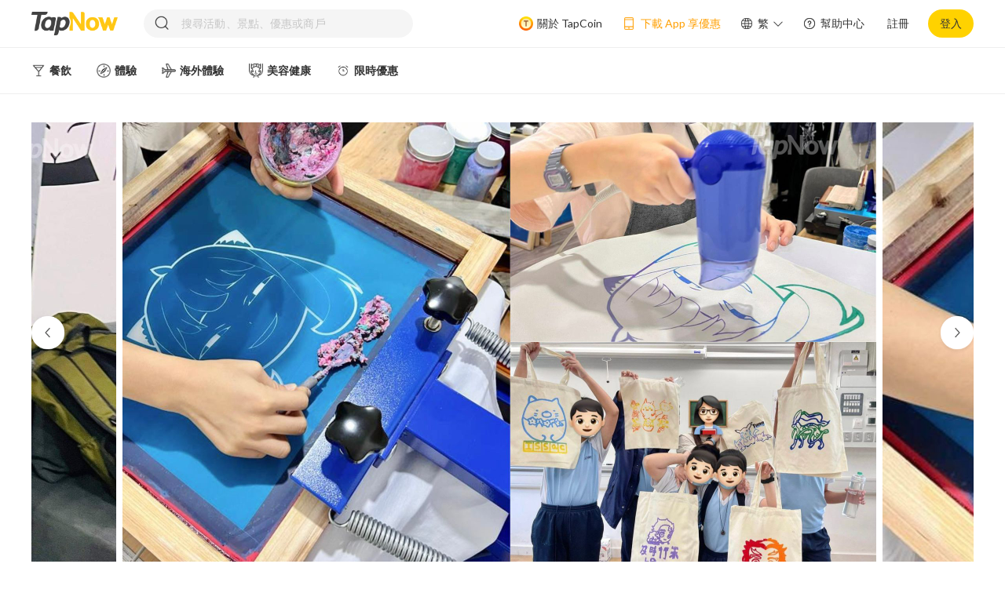

--- FILE ---
content_type: text/html; charset=utf-8
request_url: https://tapnow.com/zh-HK/detail?productId=61c14fb815d8d1682d95c758
body_size: 36220
content:
<!DOCTYPE html><html prefix="og: https://ogp.me/ns#" lang=en-US dir=ltr xmlns:cc="http://creativecommons.org/ns#" prefix="og: https://ogp.me/ns#"><head><title>自製t-shirt !【T恤/布袋印刷工作坊】低至$199</title><meta name="description" content="【t shirt 訂製】Stick Ground Studio聯同TapNow推出【絲網印刷工作坊】優惠：低至$199，便可親身製作獨一無二的絲印T恤或布袋，亦可另加$150提供自己鐘意的圖案來訂製網板，適合一家大細或者情侶一齊體驗！" data-qmeta="description"><meta name="keywords" content="$199【印製T恤/布袋工作坊】絲網印刷體驗 另有來圖訂製專屬網板服務,工作坊,DIY,觀塘,Workshop,體驗,絲網印刷體驗,印製T恤,T-shirt Handmade,布袋工作坊,來圖訂製專屬網板" data-qmeta="keywords"><meta http-equiv="Content-Type" content="text/html; charset=UTF-8" data-qmeta="equiv"><meta property="og:title" content="$199【印製T恤/布袋工作坊】絲網印刷體驗 另有來圖訂製專屬網板服務" data-qmeta="ogTitle"><meta property="og:image" content="https://images.tapnow.com/cdn-cgi/image/width=1200,quality=85/public/products/8716d3d1-f5e9-486b-839c-06000c3ba946" data-qmeta="ogImage"><meta property="og:url" content="https://tapnow.com/zh-HK/detail?productId=61c14fb815d8d1682d95c758" data-qmeta="ogUrl"><meta property="og:description" content="優惠套票Highlight !【絲網印刷工作坊】✓ DIY 絲印T恤或布袋✓ 可來圖訂製網板（需提前7天預約）✓ 可另加$80，加購製作熱轉印陶瓷杯▼往下閱讀更多優惠詳情▼" data-qmeta="ogDescription"><meta property="og:site_name" content="TapNow" data-qmeta="ogSiteName"><meta property="og:type" content="website" data-qmeta="ogType"><link rel="stylesheet" href="https://fonts.googleapis.com/icon?family=Material+Icons" data-qmeta="material"><link rel="canonical" href="https://tapnow.com/zh-HK/detail" data-qmeta="canonical"><link rel="alternate" hreflang="en-us" href="https://tapnow.com/en-US/detail" data-qmeta="alternateen2"><link rel="alternate" hreflang="en-us" media="only screen and (max-width: 640px)" href="https://m.tapnow.com/en-US/detail" data-qmeta="alternateen"><link rel="alternate" hreflang="zh-hk" media="only screen and (max-width: 640px)" href="https://m.tapnow.com/zh-HK/detail" data-qmeta="alternatezh"><link rel="alternate" hreflang="x-default" media="only screen and (max-width: 640px)" href="https://m.tapnow.com/zh-HK/detail" data-qmeta="alternatede"><script type="application/ld+json" data-qmeta="ldJson">{ "@context": "http://schema.org" }</script><base href=/ ><meta charset=utf-8><meta http-equiv=Expires content=0><meta http-equiv=Pragma content=no-cache><meta http-equiv=Cache-control content=no-cache><meta http-equiv=Cache content=no-cache><meta name=format-detection content="telephone=no"><meta name=msapplication-tap-highlight content=no><meta name=theme-color><meta name=viewport content="user-scalable=no,initial-scale=1,maximum-scale=1,minimum-scale=1,width=device-width"><meta name=facebook-domain-verification content=m3ki406yao5ipki0xv2zizojmq7cv8><link rel=icon type=image/png sizes=128x128 href=icons/favicon-128x128.png><link rel=icon type=image/png sizes=96x96 href=icons/favicon-96x96.png><link rel=icon type=image/png sizes=32x32 href=icons/favicon-32x32.png><link rel=icon type=image/png sizes=16x16 href=icons/favicon-16x16.png><link rel=icon type=image/ico href=favicon.ico><link rel=mainfest href=mainfest.json><link rel=preconnect href=https://fonts.googleapis.com><link rel=preconnect href=https://fonts.gstatic.com crossorigin><link href="https://fonts.googleapis.com/css2?family=Lato:wght@400;700&display=swap" rel=stylesheet><script type="d8023d83969c796fe5a9d525-text/javascript">(function (w, d, s, l, i) {
        w[l] = w[l] || [];
        w[l].push({
          'gtm.start': new Date().getTime(),
          event: 'gtm.js',
        });
        var f = d.getElementsByTagName(s)[0],
          j = d.createElement(s),
          dl = l != 'dataLayer' ? '&l=' + l : '';
        j.async = true;
        j.src = 'https://www.googletagmanager.com/gtm.js?id=' + i + dl;
        f.parentNode.insertBefore(j, f);
      })(window, document, 'script', 'dataLayer', 'GTM-NZ8QXDS');</script><script type="d8023d83969c796fe5a9d525-text/javascript">!(function (f, b, e, v, n, t, s) {
        if (f.fbq) return;
        n = f.fbq = function () {
          n.callMethod
            ? n.callMethod.apply(n, arguments)
            : n.queue.push(arguments);
        };
        if (!f._fbq) f._fbq = n;
        n.push = n;
        n.loaded = !0;
        n.version = '2.0';
        n.queue = [];
        t = b.createElement(e);
        t.async = !0;
        t.src = v;
        s = b.getElementsByTagName(e)[0];
        s.parentNode.insertBefore(t, s);
      })(
        window,
        document,
        'script',
        'https://connect.facebook.net/en_US/fbevents.js'
      );
      fbq('init', '401890091250113');
      fbq('track', 'PageView');</script><noscript><img height=1 width=1 style="display: none" src="https://www.facebook.com/tr?id=401890091250113&ev=PageView&noscript=1"></noscript><script type="d8023d83969c796fe5a9d525-text/javascript">var onloadCallback = function () {
        console.log('grecaptcha is ready!');
      };</script><script src="https://plsdk.chatbooster.ai/plsdk/main/PlSdk.umd.cjs?v=8" type="d8023d83969c796fe5a9d525-text/javascript"></script><script type="d8023d83969c796fe5a9d525-text/javascript">// console.log('tapnow update pl sdk config', window.PlSdk);
      window.PlSdk.updateConfigInfo({
        partnerAppId: 'a5302299eb3e497eab6deec855ba1618',
        pixelId: '401890091250113',
      });</script> <link rel="stylesheet" href="/css/vendor.310326a6.css"><link rel="stylesheet" href="/css/app.f0ab67a2.css"><link rel="stylesheet" href="/css/820.71ef136b.css"><link rel="stylesheet" href="/css/504.bc02547f.css"><link rel="stylesheet" href="/css/chunk-common.06700673.css"></head><body class="desktop no-touch body--light" data-server-rendered action-scope="xyz"><noscript data-qmeta="default">This is content for browsers with no JS (or disabled JS)</noscript><script id="qmeta-init" type="d8023d83969c796fe5a9d525-text/javascript">window.__Q_META__={"title":"自製t-shirt !【T恤/布袋印刷工作坊】低至$199","meta":{"description":{"name":"description","content":"【t shirt 訂製】Stick Ground Studio聯同TapNow推出【絲網印刷工作坊】優惠：低至$199，便可親身製作獨一無二的絲印T恤或布袋，亦可另加$150提供自己鐘意的圖案來訂製網板，適合一家大細\b或者情侶一齊\b體驗！"},"keywords":{"name":"keywords","content":"$199【印製T恤/布袋工作坊】絲網印刷體驗 另有來圖訂製專屬網板服務,工作坊,DIY,觀塘,Workshop,體驗,絲網印刷體驗,印製T恤,T-shirt Handmade,布袋工作坊,來圖訂製專屬網板"},"equiv":{"http-equiv":"Content-Type","content":"text/html; charset=UTF-8"},"ogTitle":{"property":"og:title","content":"$199【印製T恤/布袋工作坊】絲網印刷體驗 另有來圖訂製專屬網板服務"},"ogImage":{"property":"og:image","content":"https://images.tapnow.com/cdn-cgi/image/width=1200,quality=85/public/products/8716d3d1-f5e9-486b-839c-06000c3ba946"},"ogUrl":{"property":"og:url","content":"https://tapnow.com/zh-HK/detail?productId=61c14fb815d8d1682d95c758"},"ogDescription":{"property":"og:description","content":"優惠套票Highlight !【絲網印刷工作坊】✓ DIY 絲印T恤或布袋✓ 可來圖訂製網板（需提前7天預約）✓ 可另加$80，加購製作熱轉印陶瓷杯▼往下閱讀更多優惠詳情▼"},"ogSiteName":{"property":"og:site_name","content":"TapNow"},"ogType":{"property":"og:type","content":"website"}},"link":{"material":{"rel":"stylesheet","href":"https://fonts.googleapis.com/icon?family=Material+Icons"},"canonical":{"rel":"canonical","href":"https://tapnow.com/zh-HK/detail"},"alternateen2":{"rel":"alternate","hreflang":"en-us","href":"https://tapnow.com/en-US/detail"},"alternateen":{"rel":"alternate","hreflang":"en-us","media":"only screen and (max-width: 640px)","href":"https://m.tapnow.com/en-US/detail"},"alternatezh":{"rel":"alternate","hreflang":"zh-hk","media":"only screen and (max-width: 640px)","href":"https://m.tapnow.com/zh-HK/detail"},"alternatede":{"rel":"alternate","hreflang":"x-default","media":"only screen and (max-width: 640px)","href":"https://m.tapnow.com/zh-HK/detail"}},"htmlAttr":{"xmlns:cc":"http://creativecommons.org/ns#","prefix":"og: https://ogp.me/ns#"},"bodyAttr":{"action-scope":"xyz"},"script":{"ldJson":{"type":"application/ld+json","innerHTML":"{ \"@context\": \"http://schema.org\" }"}}}</script> <script src=https://appleid.cdn-apple.com/appleauth/static/jsapi/appleid/1/en_US/appleid.auth.js type="d8023d83969c796fe5a9d525-text/javascript"></script><noscript><iframe src="https://www.googletagmanager.com/ns.html?id=GTM-NZ8QXDS" height=0 width=0 style="display: none; visibility: hidden"></iframe></noscript><div id=q-app><div class="q-layout q-layout--standard" style="min-height:0px;display:none;" data-v-2aafb8ff><!----><!----><div data-v-2aafb8ff><!----><!----><div class="q-page-container" style="padding-top:;" data-v-2aafb8ff><!----><main class="q-page row justify-evenly" style="min-height:100vh;" data-v-2aafb8ff data-v-8ed7063a><div class="detail-page" data-v-8ed7063a><div class="detail-page-mao" style="display:none;" data-v-8ed7063a><div style="width:1200px;margin:0 auto;" data-v-8ed7063a><div class="q-tabs row no-wrap items-center q-tabs--not-scrollable q-tabs--horizontal q-tabs__arrows--inside q-tabs--dense bg-white text-orange" role="tablist" style="height:50px;" data-v-8ed7063a><!----><div class="q-tabs__content row no-wrap items-center self-stretch hide-scrollbar relative-position q-tabs__content--align-left q-tab-custom"><div class="q-tab relative-position self-stretch flex flex-center text-center q-tab--active q-tab--no-caps q-focusable q-hoverable cursor-pointer" tabindex="0" role="tab" aria-selected="true" data-v-8ed7063a><div class="q-focus-helper" tabindex="-1"></div><div class="q-tab__content self-stretch flex-center relative-position q-anchor--skip non-selectable column"><div class="q-tab__label">方案選項</div></div><div class="q-tab__indicator absolute-bottom"></div></div><div class="q-tab relative-position self-stretch flex flex-center text-center q-tab--inactive q-tab--no-caps q-focusable q-hoverable cursor-pointer" tabindex="0" role="tab" aria-selected="false" style="display:none;" data-v-8ed7063a><div class="q-focus-helper" tabindex="-1"></div><div class="q-tab__content self-stretch flex-center relative-position q-anchor--skip non-selectable column"><div class="q-tab__label">最新評價</div></div><div class="q-tab__indicator absolute-bottom"></div></div><div class="q-tab relative-position self-stretch flex flex-center text-center q-tab--inactive q-tab--no-caps q-focusable q-hoverable cursor-pointer" tabindex="0" role="tab" aria-selected="false" data-v-8ed7063a><div class="q-focus-helper" tabindex="-1"></div><div class="q-tab__content self-stretch flex-center relative-position q-anchor--skip non-selectable column"><div class="q-tab__label">商品介紹</div></div><div class="q-tab__indicator absolute-bottom"></div></div><div class="q-tab relative-position self-stretch flex flex-center text-center q-tab--inactive q-tab--no-caps q-focusable q-hoverable cursor-pointer" tabindex="0" role="tab" aria-selected="false" data-v-8ed7063a><div class="q-focus-helper" tabindex="-1"></div><div class="q-tab__content self-stretch flex-center relative-position q-anchor--skip non-selectable column"><div class="q-tab__label">體驗地點</div></div><div class="q-tab__indicator absolute-bottom"></div></div><div class="q-tab relative-position self-stretch flex flex-center text-center q-tab--inactive q-tab--no-caps q-focusable q-hoverable cursor-pointer" tabindex="0" role="tab" aria-selected="false" style="display:none;" data-v-8ed7063a><div class="q-focus-helper" tabindex="-1"></div><div class="q-tab__content self-stretch flex-center relative-position q-anchor--skip non-selectable column"><div class="q-tab__label">用戶評價</div></div><div class="q-tab__indicator absolute-bottom"></div></div><div class="q-tab relative-position self-stretch flex flex-center text-center q-tab--inactive q-tab--no-caps q-focusable q-hoverable cursor-pointer" tabindex="0" role="tab" aria-selected="false" data-v-8ed7063a><div class="q-focus-helper" tabindex="-1"></div><div class="q-tab__content self-stretch flex-center relative-position q-anchor--skip non-selectable column"><div class="q-tab__label">常見問題</div></div><div class="q-tab__indicator absolute-bottom"></div></div></div><i class="q-icon notranslate material-icons q-tabs__arrow q-tabs__arrow--left absolute q-tab__icon" style="" aria-hidden="true" role="presentation">chevron_left</i><i class="q-icon notranslate material-icons q-tabs__arrow q-tabs__arrow--right absolute q-tab__icon q-tabs__arrow--faded" style="" aria-hidden="true" role="presentation">chevron_right</i></div></div></div><div class="home_carousel" data-v-8ed7063a><div class="carousel-wrap flex justify-center" data-v-8ed7063a><div class="box-wrap" data-v-8ed7063a><div class="relative-position" style="width:1200px;" data-v-8ed7063a><div class="swiper-btn swiper-prev-btn" style="bottom:278px;"><img src="[data-uri]" alt="left icon"></div><div class="swiper-wrap"><div class="swiper-item-wrap flex no-wrap" style="transform:translateX(0px);"><!--[--><div class="swiper-area flex no-wrap" data-v-8ed7063a data-v-df0bda26><img class="swiper-default-pic swiper-center-pic" src="https://images.tapnow.com/cdn-cgi/image/quality=85/public/products/d8c04aae-4a19-4a53-9b90-f969f93d9fc0" alt="swiper icon" data-v-df0bda26><img class="swiper-default-pic swiper-center-pic" src="https://images.tapnow.com/cdn-cgi/image/quality=85/public/products/f5fef969-9289-4fb2-a736-4f1d4977ab22" alt="swiper icon" data-v-df0bda26><!--[--><img class="swiper-default-pic swiper-center-pic" src="https://images.tapnow.com/cdn-cgi/image/quality=85/public/products/8716d3d1-f5e9-486b-839c-06000c3ba946" alt="swiper icon" data-v-df0bda26><img class="swiper-default-pic swiper-center-pic" src="https://images.tapnow.com/cdn-cgi/image/quality=85/public/products/1d40812e-48c5-4b22-b2c0-028330b4bf4f" alt="swiper icon" data-v-df0bda26><img class="swiper-default-pic swiper-center-pic" src="https://images.tapnow.com/cdn-cgi/image/quality=85/public/products/8a12d058-18b5-4e4e-a374-a5582cc297c2" alt="swiper icon" data-v-df0bda26><img class="swiper-default-pic swiper-center-pic" src="https://images.tapnow.com/cdn-cgi/image/quality=85/public/products/f69fe57a-eb27-4e38-bdf2-b1020fd0a4e9" alt="swiper icon" data-v-df0bda26><img class="swiper-default-pic swiper-center-pic" src="https://images.tapnow.com/cdn-cgi/image/quality=85/public/products/406d1405-31dc-4db6-9f15-d03abe9f4418" alt="swiper icon" data-v-df0bda26><img class="swiper-default-pic swiper-center-pic" src="https://images.tapnow.com/cdn-cgi/image/quality=85/public/products/b8283310-1bbb-4e0a-b8e9-8e2b9c19e29f" alt="swiper icon" data-v-df0bda26><img class="swiper-default-pic swiper-center-pic" src="https://images.tapnow.com/cdn-cgi/image/quality=85/public/products/23df559a-a21f-4b46-8be2-7e9b60d11ad6" alt="swiper icon" data-v-df0bda26><img class="swiper-default-pic swiper-center-pic" src="https://images.tapnow.com/cdn-cgi/image/quality=85/public/products/8b9eeb3d-7c95-4d45-805d-02c03949dc2a" alt="swiper icon" data-v-df0bda26><img class="swiper-default-pic swiper-center-pic" src="https://images.tapnow.com/cdn-cgi/image/quality=85/public/products/60e31c86-09c1-4905-9147-08ef6175a867" alt="swiper icon" data-v-df0bda26><img class="swiper-default-pic swiper-center-pic" src="https://images.tapnow.com/cdn-cgi/image/quality=85/public/products/d8c04aae-4a19-4a53-9b90-f969f93d9fc0" alt="swiper icon" data-v-df0bda26><img class="swiper-default-pic swiper-center-pic" src="https://images.tapnow.com/cdn-cgi/image/quality=85/public/products/f5fef969-9289-4fb2-a736-4f1d4977ab22" alt="swiper icon" data-v-df0bda26><!--]--><img class="swiper-default-pic swiper-center-pic" src="https://images.tapnow.com/cdn-cgi/image/quality=85/public/products/8716d3d1-f5e9-486b-839c-06000c3ba946" alt="swiper icon" data-v-df0bda26><img class="swiper-default-pic swiper-center-pic" src="https://images.tapnow.com/cdn-cgi/image/quality=85/public/products/1d40812e-48c5-4b22-b2c0-028330b4bf4f" alt="swiper icon" data-v-df0bda26></div><!--]--></div></div><div class="swiper-btn swiper-next-btn" style="bottom:278px;"><img src="[data-uri]" alt="right icon"></div></div></div></div></div><div class="detailPage-title-main" data-v-8ed7063a><div class="detailPage-detail-main" data-v-8ed7063a><div class="q-breadcrumbs text-brown" data-v-8ed7063a><div class="flex items-center justify-start q-gutter-sm"><div class="flex items-center"><span class="q-breadcrumbs__el q-link flex inline items-center relative-position q-link--focusable bradrumbs-el" data-v-8ed7063a><a href="/zh-HK/" target data-v-8ed7063a data-v-07e4c06c><!--[-->首頁<!--]--></a></span></div><div class="q-breadcrumbs__separator"><i class="q-icon notranslate material-icons" style="font-size:1em;color:#b2b2b2;" aria-hidden="true" role="presentation" data-v-8ed7063a>chevron_right</i></div><div class="flex items-center"><span class="q-breadcrumbs__el q-link flex inline items-center relative-position q-link--focusable bradrumbs-el" data-v-8ed7063a><a href="/zh-HK/search?categoryId=6062ec1a2d31b25ea446c7ac" target data-v-8ed7063a data-v-07e4c06c><!--[-->體驗<!--]--></a></span></div><div class="q-breadcrumbs__separator"><i class="q-icon notranslate material-icons" style="font-size:1em;color:#b2b2b2;" aria-hidden="true" role="presentation" data-v-8ed7063a>chevron_right</i></div><div class="flex items-center q-breadcrumbs--last"><span class="q-breadcrumbs__el q-link flex inline items-center relative-position q-link--focusable bradrumbs-el" data-v-8ed7063a><a href="/zh-HK/search?categoryId=623ae6e20d82e22e18f46a70" target data-v-8ed7063a data-v-07e4c06c><!--[-->DIY 工作坊<!--]--></a></span></div></div></div><h1 class="detailPage-detail-main-title text-weight-bold" data-v-8ed7063a>$199【印製T恤/布袋工作坊】絲網印刷體驗 另有來圖訂製專屬網板服務</h1><!----><!----><div class="district-wrap flex no-wrap" data-v-8ed7063a><img class="district-img" src="[data-uri]" alt="location" data-v-8ed7063a><div id="content" class="word" content="觀塘" data-v-8ed7063a>觀塘 <!----></div></div><ul class="flex detailPage-detail-ul" data-v-8ed7063a><!--[--><li data-v-8ed7063a><img src="https://images.tapnow.com/public/icons/default/show_mobile_or_printed_voucher.png" alt="icon" data-v-8ed7063a><span data-v-8ed7063a>請出示手機電子憑證或列印憑證副本</span></li><li data-v-8ed7063a><img src="https://images.tapnow.com/public/icons/default/open_date_ticket.png" alt="icon" data-v-8ed7063a><span data-v-8ed7063a>有效期內使用</span></li><!--]--></ul></div><div class="detailPage-detail-right" data-v-8ed7063a><div class="q-card detailPage-buy-btn" data-v-8ed7063a><div class="q-card__section q-card__section--vert" data-v-8ed7063a><div class="flex items-center justify-between" data-v-8ed7063a><div data-v-8ed7063a><div class="detailPage-buy-btn-old-price" data-v-8ed7063a>HK$300</div><div class="detailPage-buy-btn-price text-weight-bold flex" data-v-8ed7063a><!----><span data-v-8ed7063a>HK$199</span><span class="price-from" data-v-8ed7063a>起</span></div></div><div style="" class="soldout-box flex items-center justify-center" data-v-8ed7063a>售罄</div></div><!----><div style="margin:6px 0 16px 0;" data-v-8ed7063a></div><button class="q-btn q-btn-item non-selectable no-outline q-btn--unelevated q-btn--rectangle bg-primary text-#333333 q-btn--actionable q-focusable q-hoverable q-btn--no-uppercase text-weight-bold left-card-btn" style="" tabindex="0" type="submit" data-v-8ed7063a><span class="q-focus-helper"></span><span class="q-btn__content text-center col items-center q-anchor--skip justify-center row"><!--[--><img class="alarm-icon" src="[data-uri]" data-v-8ed7063a><span data-v-8ed7063a>再上架通知</span><!--]--></span></button></div></div><!----><div class="detailPage-download about-tapcoin flex no-wrap cursor-pointer" data-v-8ed7063a><img src="[data-uri]" alt="gift icon" data-v-8ed7063a><div data-v-8ed7063a><div data-v-8ed7063a>完成活動即有機會賺取  <span style="font-weight:700;color:#ff521b;margin-left:4px;" data-v-8ed7063a>TapCoin</span>！</div><span style="text-decoration:underline;font-size:12px;" data-v-8ed7063a>了解更多</span></div></div><div class="detailPage-download flex no-wrap cursor-pointer" data-v-8ed7063a><img src="[data-uri]" alt="phone icon" data-v-8ed7063a><div data-v-8ed7063a>下載 App 後首次購買，輸入優惠碼  <span style="font-weight:700;color:#ff521b;" data-v-8ed7063a>APP15</span>，消費滿 HK$300 即可享 HK$15 優惠！</div></div></div></div><div class="detail-page-explain ul-ol-class" data-v-8ed7063a><div style="overflow:hidden;" data-v-8ed7063a><font size="3"><b>優惠套票Highlight !</b></font><div><font size="3"><br></font></div><div><font size="3"><b>【絲網印刷工作坊】</b></font></div><div><font size="3"><font color="#ff9f00">✓</font> DIY 絲印T恤或布袋</font></div><div><font size="3"><font color="#ff9f00">✓ </font>可來圖訂製網板（需提前7天預約）</font></div><div><font size="3"><font color="#ff9f00">✓ </font>可另加$80，加購製作熱轉印陶瓷杯</font></div><div><font size="3"><br></font></div><div><font size="3"><b><font color="#ff9f00">▼</font>往下閱讀更多優惠詳情<font color="#ff9f00">▼</font></b></font></div></div></div><div class="program-options" data-v-8ed7063a><div class="flex" id="programOptions" data-v-8ed7063a><div class="chunk" data-v-8ed7063a></div><span class="chunk-title text-weight-bold" data-v-8ed7063a>方案選項</span></div><div class="program-options-main" id="programOptionsMain" data-v-8ed7063a><div class="program-options-main-form" data-v-8ed7063a><div class="program-options-main-form-tip flex justify-center items-center" style="display:none;" data-v-8ed7063a><div data-v-8ed7063a></div></div><div class="program-options-main-form-date" data-v-8ed7063a><div class="program-options-main-form-title flex items-center justify-between" data-v-8ed7063a><div data-v-8ed7063a>請選擇預訂選項</div><div class="reset-option" data-v-8ed7063a><img src="[data-uri]" alt="reset icon" data-v-8ed7063a> 重設選項</div></div><!----><!----><!----><div class="program-options-main-form-date-title" data-v-8ed7063a>方案類型</div><div class="program-options-main-form-date-programType" data-v-8ed7063a><div class="q-btn-group row no-wrap inline q-btn-toggle" data-v-8ed7063a><button class="q-btn q-btn-item non-selectable no-outline q-btn--standard q-btn--rectangle disabled unselected" style="" tabindex="-1" type="button" disabled aria-disabled="true" aria-pressed="false"><span class="q-focus-helper"></span><span class="q-btn__content text-center col items-center q-anchor--skip justify-center row"><span class="block">絲網印刷工作坊											</span><div class="absolute left-icon" data-v-8ed7063a><img src="[data-uri]" style="width:32px;height:28px;" alt="soldout icon" data-v-8ed7063a><!----></div></span></button></div></div><!----><div class="purchased-wrap" id="purchased-wrap" style="display:none;" data-v-8ed7063a><div class="purchased-title" data-v-8ed7063a>一併訂購</div><div class="purchased-content" data-v-8ed7063a><!--[--><!--]--></div></div><div class="flex justify-between items-center" style="margin-top:52px;" data-v-8ed7063a><div class="amount-wrap" data-v-8ed7063a><span class="flex items-center" data-v-8ed7063a>數量 <!----></span></div><div class="flex items-center" data-v-8ed7063a><!----><div class="flex add-num" style="margin-left:12px;" data-v-8ed7063a><button class="q-btn q-btn-item non-selectable no-outline q-btn--flat q-btn--rectangle disabled no-shadow add-num-btn cursor-pointer" style="" tabindex="-1" type="button" disabled aria-disabled="true" data-v-8ed7063a><span class="q-focus-helper"></span><span class="q-btn__content text-center col items-center q-anchor--skip justify-center row"><i class="las la-minus" data-v-8ed7063a></i></span></button><div class="amount text-weight-bold" style="color:#d8d8d8;" data-v-8ed7063a> 0 </div><button class="q-btn q-btn-item non-selectable no-outline q-btn--flat q-btn--rectangle disabled no-shadow add-num-btn cursor-pointer" style="" tabindex="-1" type="button" disabled aria-disabled="true" data-v-8ed7063a><span class="q-focus-helper"></span><span class="q-btn__content text-center col items-center q-anchor--skip justify-center row"><i class="las la-plus" data-v-8ed7063a></i></span></button></div></div></div></div><div class="purchased-accounts flex items-center" style="display:none;" data-v-8ed7063a><span data-v-8ed7063a>一併訂購</span><span class="purchased-money" data-v-8ed7063a>HK$0</span><div class="purchased-note-wrap flex" data-v-8ed7063a><img src="[data-uri]" alt="tapcoin icon" data-v-8ed7063a><div class="purchased-note-content-wrap" data-v-8ed7063a><div class="purchased-note-content" data-v-8ed7063a><div class="purchased-note-item-wrap" data-v-8ed7063a><!--[--><!--]--></div><div class="purchased-note-line" data-v-8ed7063a></div><div class="purchased-note-amount flex justify-between" data-v-8ed7063a><span data-v-8ed7063a>數量</span><span data-v-8ed7063a>1</span></div></div><div class="purchased-note-triangle" data-v-8ed7063a></div></div></div></div><div class="settle-accounts flex justify-between" data-v-8ed7063a><div data-v-8ed7063a><!----><div style="display:inline-block;" data-v-8ed7063a><span class="settle-price" data-v-8ed7063a>HK$300</span><!----><span class="settle-special" style="" data-v-8ed7063a>HK$199</span></div><span class="settle-word" data-v-8ed7063a>起</span></div><div class="flex items-center" data-v-8ed7063a><!----><!----><button class="q-btn q-btn-item non-selectable no-outline q-btn--unelevated q-btn--rectangle bg-soldout text-soldout disabled q-btn--no-uppercase text-weight-bold btn-height-radius test111" style="width:157px;height:44px;font-size:16px;" tabindex="-1" type="submit" disabled aria-disabled="true" id="buy-btn" data-v-8ed7063a><span class="q-focus-helper"></span><span class="q-btn__content text-center col items-center q-anchor--skip justify-center row"><span class="block">售罄</span></span><!----></button></div></div><div class="tapcoin-wrap flex items-center" data-v-8ed7063a><img src="[data-uri]" alt="tapcoin icon" data-v-8ed7063a><div class="tapcoin-word flex items-center" data-v-8ed7063a>完成活動即有機會賺取  <span style="margin-left:4px;" data-v-8ed7063a>TapCoin</span>！ <div class="tapcoin-tip flex items-center" style="display:none;" data-v-8ed7063a><img src="[data-uri]" alt="tapcoin icon" data-v-8ed7063a><div class="tapcoin-tip-info-wrap" data-v-8ed7063a><div class="tapcoin-tip-info flex items-center no-wrap" data-v-8ed7063a><img src="[data-uri]" alt="tapcoin icon" data-v-8ed7063a><span style="color:#ff521b;font-weight:700;" data-v-8ed7063a>NaN TapCoin</span><span style="margin-left:4px;" data-v-8ed7063a>可抵扣 HK$NaN</span></div><div class="tapcoin-tip-rectangle" data-v-8ed7063a></div></div></div></div></div></div><div class="line" data-v-8ed7063a></div><div class="program-options-main-detail" style="top:0px;display:none;" data-v-8ed7063a><div class="program-options-main-detail-carousel" data-v-8ed7063a><div class="q-carousel q-panel-parent q-carousel--with-padding" style="height:163px;" data-v-8ed7063a><div class="q-carousel__slides-container"></div></div><div class="detail-carousel-item" data-v-8ed7063a><!----></div></div><!----><!----><div class="line" data-v-8ed7063a></div><div class="flex" data-v-8ed7063a><div class="chunks" data-v-8ed7063a></div><span class="chunk-titles text-weight-bold" data-v-8ed7063a>詳情</span></div><div style="margin-bottom:12px;" data-v-8ed7063a><div class="text-weight-bold" data-v-8ed7063a>有效兌換期</div><div data-v-8ed7063a>NaN年NaN月NaN日-NaN年NaN月NaN日</div></div><div data-v-8ed7063a><div class="ul-ol-class program-options-main-detail-cost-or-facility" data-v-8ed7063a></div></div><div class="show-all cursor-pointer text-weight-bold" data-v-8ed7063a>顯示全部</div></div><div class="triangle-left" style="top:20px;display:none;" data-v-8ed7063a></div></div></div><!----><div class="stroke-introduced" data-v-8ed7063a><div class="flex" id="strokeIntroduced" data-v-8ed7063a><div class="chunk" data-v-8ed7063a></div><span class="chunk-title text-weight-bold" data-v-8ed7063a>商品介紹</span></div><div class="stroke-introduced-img ul-ol-class" data-v-8ed7063a><div data-v-8ed7063a><!--[--><div style="overflow:hidden;" data-v-8ed7063a><font size="3"><b><font color="#ff9f00">✦</font>請於最少3個工作天前WhatsApp 90857361聯繫商戶及確認預約</b></font><div><font size="3"><br></font></div><div><font size="3">看見街上一式一樣的衣服配搭感到生厭？學習有關網版印刷，並製作屬於自己的絲印T恤！Stick Ground Studio聯同TapNow推出【絲網印刷工作坊】優惠套票：低至$199，便可親身製作獨一無二的絲印T恤或布袋！只需2小時內便可以將選擇的設計製成網版，並印到T恤上。T恤採用日本的上等純綿材質，不論是在素材、做工上，都以高品質規格製作，增加了T恤穿著上的耐久度，玩出獨一無二、專屬你的喜好穿搭！課程中會全程指導絲網印刷嘅製作過程，好適合一家大細或者情侶一齊體驗！</font></div><div><font size="3"><br></font></div><div><img src="https://images.tapnow.com/cdn-cgi/image/quality=100/public/products/0b3b98fc-ac07-4ded-b34e-8529e3da659d" style="cursor: zoom-in;" alt=""></div><div><font size="3"><font color="#ff9f00">▲</font>不同網板加埋顏色的配搭，印出黎就會有唔同嘅效果。</font></div><div><font size="3"><br></font></div><div><img src="https://images.tapnow.com/cdn-cgi/image/quality=100/public/products/40ae29d5-4099-4d84-a3f8-2e4d7eefd400" style="cursor: zoom-in;" alt=""><br></div><div><font size="3"><font color="#ff9f00">▲</font>有導</font><span style="font-size: medium;">師全程指導。</span></div><div><br></div><div><img src="https://images.tapnow.com/cdn-cgi/image/quality=100/public/products/4fcd778c-565a-41ec-b5bd-dd3969e7832b" style="cursor: zoom-in;" alt=""><br></div><div><img src="https://images.tapnow.com/cdn-cgi/image/quality=100/public/products/ccd8380b-289e-4128-aea9-3cabf971ed42" style="cursor: zoom-in;" alt=""><br></div><div><font size="3"><font color="#ff9f00">▲</font>適合一家大細或者情侶一齊製作T恤。</font></div><div><font size="3"><br></font></div><div><img src="https://images.tapnow.com/cdn-cgi/image/quality=100/public/products/0c05f92c-ce14-417f-bdc5-045ebab69aea" style="cursor: zoom-in;" alt=""><br></div><div><font size="3"><font color="#ff9f00">▲✓</font> 可另加$80，加購製作熱轉印陶瓷杯，成為獨一無二的禮物。</font></div><div><font size="3"><br></font></div><div><font size="3"><b>方案A：絲網印刷工作坊</b></font></div><div><img src="https://images.tapnow.com/cdn-cgi/image/quality=100/public/products/ee0f91a7-cd09-4944-9945-6f4ff989eb37" style="cursor: zoom-in;" alt=""><br></div><div><font size="3"><b>工作坊已包含：</b></font></div><div><font size="3"><font color="#ff9f00">✓</font>學習網版印刷的基礎知識及上色技巧</font></div><div><font size="3"><font color="#ff9f00">✓</font>自選製作T-shirt1件 或 布袋1個</font></div><div><font size="3"><font color="#ff9f00">✓</font>多款網板圖案配搭，亦可另加$150來圖訂製網板（需提前7天預約）</font></div><div><font size="3"><font color="#ff9f00">✓</font>可選T-shirt／布袋黑白雙色，設有不同尺碼及顏料自由選擇</font></div><div><font size="3"><font color="#ff9f00">✓</font>可另加$80，加購製作熱轉印陶瓷杯</font></div><div><font size="3"><br></font></div><div><font size="3"><font color="#ff9f00">✓</font> 1人起開班，最多容納6個人</font></div><div><font size="3"><br></font></div><div><font size="3"><b>工作坊開班時間日期</b></font></div><div><font size="3">星期一至日 13:00-19:00</font></div><div><font size="3"><b>體驗時間長度:</b>一般1-2小時</font></div><div><font size="3"><br></font></div><div><font size="3"><b>工作坊資料：</b></font></div><div><font size="3"><br></font></div><div><font size="3"><b>工作坊開班時間：</b></font></div><div><font size="3">• 星期一至日 13:00-19:00&nbsp;</font></div><div><font size="3"><br></font></div><div><font size="3"><b>教學人數：</b>1人起開班，最多容納6個人</font></div><div><font size="3"><b>教學語言：</b>廣東話</font></div><div><font size="3"><b><br></b></font></div><div><b><font size="3">Stick Ground Studio</font></b></div><div><font size="3"><b>地點：</b>九龍觀塘興業街 12 號永泰中心 6 樓 6081 室</font></div><div><font size="3"><b>WhatsApp：</b>9085 7361</font></div><div><font size="3"><b>IG DM：</b>stickgroundstudio</font></div><div><font size="3"><br></font></div><div><font size="3"><font color="#ff9f00">▸<b> </b></font><b>立即預訂 TapNow x Stick Ground Studio【絲網印刷工作坊 】優惠套票，製作屬於自己的絲印T恤！&nbsp;</b> &nbsp; &nbsp;&nbsp;</font></div><div><font size="3"><br></font></div><div><font size="3"><b>條款及細則：</b></font></div><div><font size="3">• 優惠期由即日起至2023年1月31日，請於此日期當日或之前預約及體驗</font></div><div><font size="3">• 購買訂單後將收到電郵確認信</font></div><div><font size="3">• 以上優惠不能與其他優惠及推廣同時使用</font></div><div><font size="3">• 下單後不設取消或退款</font></div><div><font size="3">• 取消訂單皆不予退款</font></div><div><font size="3">• 缺席預約或取消預約將不設退款</font></div><div><font size="3">• 圖片僅供參考，實際內容請參照實物</font></div><div><font size="3">• 需要按照預訂日期及當天開放時間內使用，逾期失效</font></div><div><font size="3">• 特別天氣情況下（例如天文台發出8號或以上熱帶氣旋警告信號、紅色或黑色暴雨警告信號等），請自行聯絡商戶查詢當天安排，但不設退款</font></div><div><font size="3">• Stick Ground Studio保留隨時更改、取消或補充此活動的條款及細則，更改、暫停、終止或取消活動的權利，而無須事先通知或解釋原因。而不須另行預先通告</font></div><div><font size="3">• 如有任何爭議，TapNow及Stick Ground Studio保留最終決定權</font></div><div><font size="3"><br></font></div><div><font size="3"><b>預約體驗細則：</b></font></div><div><font size="3">• 請於最少3天前WhatsApp 90857361聯絡工作坊進行預約，預約上課時間時需註明使用TapNow 獨家優惠</font></div><div><font size="3">• 服務之預訂安排須視乎商戶實際供應情況而定，敬請提早預約，詳情請聯絡商戶查詢</font></div><div><font size="3">• 如即日預約則會視乎當日情況而作出安排</font></div><div><font size="3">• 由於空間有限，我們建議你及早自行向商戶預約時段，以便確認預約及預留時段</font></div><div><font size="3">• 預約如有任何更改，須於體驗前24小時前通知及更改</font></div><div><font size="3"><br></font></div><div><font size="3"><b>費用包含：</b></font></div><div><font size="3">• 訂購之方案</font></div><div><font size="3">• 工作坊所需材料和工具</font></div><div><font size="3"><br></font></div><div><font size="3"><b>費用不包含：</b></font></div><div><font size="3">• 以上未提及的消費</font></div><div><font size="3">• 所有附加費用如：來圖訂製網板或熱轉印陶瓷杯等，於現場兌換時，以現金直接付款予商戶</font></div></div><!--]--></div></div></div><div class="check-site" data-v-8ed7063a><div class="flex" id="checkSite" data-v-8ed7063a><div class="chunk" data-v-8ed7063a></div><span class="chunk-title text-weight-bold" data-v-8ed7063a>體驗地點</span></div><div class="check-site-main" data-v-8ed7063a><!----><div class="map-wrap" data-v-8ed7063a><div class="google-map" id="map" data-v-8ed7063a></div></div><div class="all-branches-wrap" data-v-8ed7063a><!----><div class="branch-content" data-v-8ed7063a><!--[--><div class="branch-item flex" data-v-8ed7063a><div class="branch-text" data-v-8ed7063a><div class="text-weight-bold cursor-pointer" data-v-8ed7063a>Stick Ground Studio</div><div class="branch-text-item flex cursor-pointer" data-v-8ed7063a><img style="width:20px;height:20px;" src="[data-uri]" alt="location icon" data-v-8ed7063a><span data-v-8ed7063a>九龍觀塘興業街 12 號永泰中心 6 樓 6081 室</span></div><div class="branch-text-item flex" data-v-8ed7063a><img style="width:20px;height:20px;" src="[data-uri]" alt="phone icon" data-v-8ed7063a><span data-v-8ed7063a>90857361</span></div><!----></div><div data-v-8ed7063a><div class="q-img q-img--menu cursor-pointer" style="width:80px;" role="img" data-v-8ed7063a><div style="padding-bottom:56.25%;"></div><div class="q-img__content absolute-full q-anchor--skip"></div></div></div></div><!--]--></div></div></div></div><!----><div class="frequently-asked-question" data-v-8ed7063a><div class="flex" id="frequentlyAskedQuestion" data-v-8ed7063a><div class="chunk" data-v-8ed7063a></div><span class="chunk-title text-weight-bold" data-v-8ed7063a>常見問題</span></div><div class="frequently-asked-question-main ul-ol-class" data-v-8ed7063a><div style="overflow:hidden;" data-v-8ed7063a><font size="3"><b>預訂前是否需要註冊TapNow帳戶？</b></font><div><font size="3">是的，你可以使用電郵地址、手機號碼或第三方帳戶，如Facebook或Google註冊。</font></div><div><font size="3"><br></font></div><div><font size="3"><b>憑證有沒有特定的使用期限？</b></font></div><div><font size="3">TapNow上的大多數活動都只能在你預訂時選定的日期或時間內使用。</font></div><div><font size="3"><br></font></div><div><font size="3"><b>我如何知道我的訂單已經確認？</b></font></div><div><font size="3">訂單確認後，你會收到一封附上活動憑證的確認電郵。</font></div><div><font size="3">你可以前往TapNow平台按「我的訂單」查看。</font></div><div><font size="3"><br></font></div><div><font size="3"><b>如何查看我的訂單？</b></font></div><div><font size="3"><br></font></div><div><font size="3"><b>TapNow網站</b></font></div><div><font size="3">您可點擊 TapNow 網站右上角的帳號按鈕，然後選取『我的訂單』查看訂單。</font></div><div><font size="3"><br></font></div><div><font size="3"><b>TapNow應用程式</b></font></div><div><font size="3">您可點擊 TapNow應用程式主界面下方的訂單按鈕，然後查看訂單。</font></div><div><font size="3"><br></font></div><div><font size="3"><b>我的付款是否安全？</b></font></div><div><font size="3">TapNow使用第三方安全付款渠道為你提供可靠的付款平台。如果你選擇儲存付款卡資料，你的付款資料將被標記化、加密及保存在我們的安全付款渠道中。</font></div><div><font size="3"><br></font></div><div><font size="3"><b>我可以使用甚麼付款方式？</b></font></div><div><font size="3">你可以使用信用卡或扣賬卡（VISA、MasterCard、銀聯或美國運通）、Apple Pay、Google Pay 、Alipay HK、Tap&amp;Go。</font></div><div><font size="3"><br></font></div><div><font size="3"><b>我可以使用現金付款嗎？</b></font></div><div><font size="3">抱歉，TapNow是網上平台，我們無法支援現金付款。</font></div><div><font size="3"><br></font></div><div><font size="3"><b>我可以在TapNow辦公室預訂活動及付款嗎？</b></font></div><div><font size="3">抱歉，我們的辦公室沒有預訂活動服務。</font></div><div><font size="3"><br></font></div><div><font size="3"><b>哪裡可以查看活動地點？</b></font></div><div><font size="3"><br></font></div><div><font size="3"><b>預訂前</b></font></div><div><font size="3">你可以在產品頁面中查看活動的集合地點詳情。</font></div><div><font size="3"><br></font></div><div><font size="3"><b>預訂後</b></font></div><div><font size="3">你可以在訂單頁面或電郵信箱中的憑證上，查看活動的集合地點詳情。</font></div><div><font size="3"><br></font></div><div><font size="3">如有疑問，歡迎直接與活動供應商聯絡以了解詳情（可於使用憑證找到聯絡方式）。</font></div><div><font size="3"><br></font></div><div><font size="3"><b>如何找到活動供應商的聯絡方法？</b></font></div><div><font size="3">憑證底部列明活動供應商的聯絡方法，在訂單確認後，你會透過電郵接收到活動憑證。</font></div></div></div></div><!----><!----><!----><!----><div class="q-dialog fullscreen no-pointer-events q-dialog--modal" style="display:none;" data-v-8ed7063a><div class="q-dialog__backdrop fixed-full" aria-hidden="true" data-v-8ed7063a></div><div class="q-dialog__inner flex no-pointer-events q-dialog__inner--minimized q-dialog__inner--standard fixed-full flex-center" tabindex="-1" data-v-8ed7063a><div class="google-map-dialog-wrap" data-v-8ed7063a><div class="google-map-dialog-title" data-v-8ed7063a><span data-v-8ed7063a></span><i class="las la-times" data-v-8ed7063a></i></div><div class="google-map-dialog-content" id="dialogMap" data-v-8ed7063a></div></div></div></div><!----><!----></div><!----><div class="q-page-sticky row flex-center fixed-bottom q-page-sticky--expand" style="transform:translate(0, 0);z-index:2015;" data-v-8ed7063a><div class="full-width-buy" style="display:none;" data-v-8ed7063a><div class="main-width flex justify-between items-center" data-v-8ed7063a><div data-v-8ed7063a><!----><div style="display:inline-block;" data-v-8ed7063a><span class="settle-price" data-v-8ed7063a>HK$300</span><!----><span class="settle-special" data-v-8ed7063a>HK$199</span></div><span class="settle-word" data-v-8ed7063a>起</span></div><div class="flex items-center" data-v-8ed7063a><!----><!----><button class="q-btn q-btn-item non-selectable no-outline q-btn--unelevated q-btn--rectangle bg-primary text-#333333 q-btn--actionable q-focusable q-hoverable q-btn--no-uppercase text-weight-bold btn-height-radius" style="min-width:157px;height:44px;font-size:16px;" tabindex="0" type="button" id="buy-btn-two" data-v-8ed7063a><span class="q-focus-helper"></span><span class="q-btn__content text-center col items-center q-anchor--skip justify-center row"><!--[--><img class="alarm-icon" src="[data-uri]" data-v-8ed7063a><span data-v-8ed7063a>再上架通知</span><!--]--></span><!----></button></div></div></div></div><!----><!--teleport start--><!--teleport end--><!----></main><!----></div><!----></div></div></div><script type="d8023d83969c796fe5a9d525-text/javascript">window.__INITIAL_STATE__={"pagePcIndex":{"fashionData":{"data":{"trendingList":[],"promoteDiscountList":[]}},"hotWordList":[],"trendingList":[],"promoteDiscountList":[],"hotProductList":[],"homeConfig":{"headerCampaignList":{},"handpicked":{},"promotionalOffer":{},"ranking":{},"scrollingBanner":{},"trending":{},"browsingHistory":{},"informationGrid":{},"productListsSection":{},"productsSection":{},"pressReleases":{},"seoLink":{},"tapCoinBannerSection":{},"mobileCategorySection":{},"cashCouponProduct":{},"tapNowMerchants":{}},"homeBanner":[],"ranking":{"products":[],"total":0,"showSkeleton":true,"style":""},"categories":[]},"pageCheckoutIndex":{"orderInfo":{"productImages":[],"productName":{},"planName":{},"planDescription":{},"termsConditions":{},"howToUse":{},"vouchers":[],"transaction":{},"cards":[]},"orderTemp":{"planId":"","productId":"","productRoute":"","productNo":"","productName":{"en_gb":"","zh_hk":""},"quantity":0,"time":0,"timeStr":"","termsIsShow":false,"termsOfService":{"en_gb":"","zh_hk":""},"idCardNeeded":false,"planData":{"planName":{"en_gb":"","zh_hk":""},"specialPrice":{"HKD":0,"USD":0},"appointDateOrPeriod":"DATE","startExchangeTime":0,"endExchangeTime":0},"additions":[],"additionTotalMoney":0,"isCompleteRewardCoin":false,"completeRewardCoinRatio":10},"orderInfoDetail":{"orderId":0,"orderNo":"","productId":"","productRoute":"","productNo":"","firstName":"","lastName":"","idCardNo":"","regionId":0,"phoneRegionId":0,"phone":"","email":"","customerName":"","productImages":[],"categoryIconImage":"","productName":{},"planName":{},"planId":"","planInfo":{},"participationTime":0,"twelveHoursTimeStr":"","quantity":0,"totalAmount":0,"currency":"","orderStatus":"","residuePayTime":0,"planDescription":{},"termsConditions":{},"howToUse":{},"vouchers":[{"voucher":{}}],"purchaseTime":0,"payTime":0,"transactionNo":"","transaction":{},"cards":[]},"regionList":[],"userOrderInfo":{},"notifyStatus":false,"orderCheckTapcoin":{}},"layoutsPc":{"regionOptionsList":[],"categories":[],"campaignList":[{"name":"餐飲","linkType":"product_category","linkKey":"6062e3fbe1867971b176c129","pcIconImage":"https:\u002F\u002Fimages.tapnow.com\u002Fpublic\u002Fproducts\u002F166240c4-6dc3-4fb2-a811-6959afc365e5.png","mobileIconImage":"https:\u002F\u002Fimages.tapnow.com\u002Fpublic\u002Fproducts\u002F1dcbb7f1-e7ae-4f03-b013-134bbf517f6b.png","_id":"63fc750e203d19319855ac9b","childCategories":[{"linkKey":"623ae6280d82e25efcf46a67","linkType":"product_category","name":"人氣甜點"},{"linkKey":"624d4fba0f474e3b0d064540","linkType":"product_category","name":"中式美食"},{"linkKey":"624d500adf4ec2773978a93b","linkType":"product_category","name":"西式美食"},{"linkKey":"624d4f9f0f474ec11206453d","linkType":"product_category","name":"日韓美食"},{"linkKey":"624d4fe3df4ec2013778a935","linkType":"product_category","name":"台式美食"},{"linkKey":"624d4ff5df4ec2235078a938","linkType":"product_category","name":"東南亞美食"},{"linkKey":"65dc49e2bfb7a31d965e2967","linkType":"product_category","name":"中西式美食"}]},{"name":"體驗","linkType":"product_category","linkKey":"6062ec1a2d31b25ea446c7ac","pcIconImage":"https:\u002F\u002Fimages.tapnow.com\u002Fpublic\u002Fproducts\u002F14bb0cf8-cf99-4d1e-a460-ad2694495f4b.png","mobileIconImage":"https:\u002F\u002Fimages.tapnow.com\u002Fpublic\u002Fproducts\u002Ff81698ca-4193-47e5-be50-09356de7094f.png","_id":"63fc750e203d195a3155ac9c","childCategories":[{"linkKey":"633f873fe26db81612d49d94","linkType":"product_category","name":"日本旅遊"},{"linkKey":"638813799b849c29d8440fab","linkType":"product_category","name":"韓國旅遊"},{"linkKey":"6423b12845a69607866ad3d0","linkType":"product_category","name":"中國\u002F澳門旅遊"},{"linkKey":"638814e95fe9049ba3e1b34b","linkType":"product_category","name":"其他海外旅遊"},{"linkKey":"623ae6e20d82e22e18f46a70","linkType":"product_category","name":"DIY 工作坊"},{"linkKey":"623ae7090d82e2465df46a76","linkType":"product_category","name":"室內遊樂"},{"linkKey":"624d5050df4ec268b878a93e","linkType":"product_category","name":"戶外活動"},{"linkKey":"623ae72b0d82e233eef46a79","linkType":"product_category","name":"健康產品"},{"linkKey":"623ae6d00d82e2f7ecf46a6d","linkType":"product_category","name":"美容健康"}]},{"name":"海外體驗","linkType":"product_list","linkKey":"634cd64a48673c4bc9ecd43b","pcIconImage":"https:\u002F\u002Fimages.tapnow.com\u002Fpublic\u002Fproducts\u002F8fd56d7d-362a-4b94-8016-e422f015d9ee.png","mobileIconImage":"https:\u002F\u002Fimages.tapnow.com\u002Fpublic\u002Fproducts\u002Fea64f95c-c204-4368-808a-6bf06c079fb5.png","_id":"63fc750e203d19042655ac9e","productRoute":"outbound-travel"},{"name":"美容健康","linkType":"product_category","linkKey":"623ae6d00d82e2f7ecf46a6d","pcIconImage":"https:\u002F\u002Fimages.tapnow.com\u002Fpublic\u002Fproducts\u002F8a12feed-cfa5-4f44-b6d6-8cb9d9b51da6.png","mobileIconImage":"https:\u002F\u002Fimages.tapnow.com\u002Fpublic\u002Fproducts\u002F6ba29f82-47fe-4ccd-b342-ce3d4e6bd128.png","_id":"63fc750e203d191b2f55ac9f"},{"name":"限時優惠","linkType":"cash_coupon_product","linkKey":"","pcIconImage":"https:\u002F\u002Fimages.tapnow.com\u002Fpublic\u002Fproducts\u002Fac994a71-310f-4475-bbc2-a68d2ce66d4e.png","mobileIconImage":"https:\u002F\u002Fimages.tapnow.com\u002Fpublic\u002Fproducts\u002Ffd066aac-931b-4354-8c25-16fa66c18352.png","_id":"63fc750e203d19031c55aca0"}],"token":"","userInfo":null,"pendingOrderCount":0},"pagesDetail":{"productInfo":{"productImages":["https:\u002F\u002Fimages.tapnow.com\u002Fpublic\u002Fproducts\u002F8716d3d1-f5e9-486b-839c-06000c3ba946","https:\u002F\u002Fimages.tapnow.com\u002Fpublic\u002Fproducts\u002F1d40812e-48c5-4b22-b2c0-028330b4bf4f","https:\u002F\u002Fimages.tapnow.com\u002Fpublic\u002Fproducts\u002F8a12d058-18b5-4e4e-a374-a5582cc297c2","https:\u002F\u002Fimages.tapnow.com\u002Fpublic\u002Fproducts\u002Ff69fe57a-eb27-4e38-bdf2-b1020fd0a4e9","https:\u002F\u002Fimages.tapnow.com\u002Fpublic\u002Fproducts\u002F406d1405-31dc-4db6-9f15-d03abe9f4418","https:\u002F\u002Fimages.tapnow.com\u002Fpublic\u002Fproducts\u002Fb8283310-1bbb-4e0a-b8e9-8e2b9c19e29f","https:\u002F\u002Fimages.tapnow.com\u002Fpublic\u002Fproducts\u002F23df559a-a21f-4b46-8be2-7e9b60d11ad6","https:\u002F\u002Fimages.tapnow.com\u002Fpublic\u002Fproducts\u002F8b9eeb3d-7c95-4d45-805d-02c03949dc2a","https:\u002F\u002Fimages.tapnow.com\u002Fpublic\u002Fproducts\u002F60e31c86-09c1-4905-9147-08ef6175a867","https:\u002F\u002Fimages.tapnow.com\u002Fpublic\u002Fproducts\u002Fd8c04aae-4a19-4a53-9b90-f969f93d9fc0","https:\u002F\u002Fimages.tapnow.com\u002Fpublic\u002Fproducts\u002Ff5fef969-9289-4fb2-a736-4f1d4977ab22"],"productName":{"en_gb":"$199 [T-shirt\u002FCloth Bag Printing Workshop] Screen Printing Experience, Custom-made Exclusive Screens","zh_hk":"$199【印製T恤\u002F布袋工作坊】絲網印刷體驗 另有來圖訂製專屬網板服務"},"sellingPointStr":{},"orderCheckWayStr":{"zh_hk":"即時確認","en_gb":"Confirmation"},"districtName":{"zh_hk":"觀塘","en_gb":"Kwun Tong"},"productNotices":[{"_id":"60ffd7c3c3f07ddd9fa70aa7","iconImage":"https:\u002F\u002Fimages.tapnow.com\u002Fpublic\u002Ficons\u002Fdefault\u002Fshow_mobile_or_printed_voucher.png","en_gb":"Show mobile or printed voucher","zh_hk":"請出示手機電子憑證或列印憑證副本"},{"_id":"60ffd7c3c3f07ddd9fa70aac","iconImage":"https:\u002F\u002Fimages.tapnow.com\u002Fpublic\u002Ficons\u002Fdefault\u002Fopen_date_ticket.png","en_gb":"Open Date Ticket","zh_hk":"有效期內使用"}],"productDescription":{"en_gb":"\u003Cdiv\u003E\u003Cfont size=\"3\"\u003E\u003Cb\u003E\u003Cfont color=\"#ff9f00\"\u003E✦\u003C\u002Ffont\u003EReservations must be made at least 3 days in advance via WhatsApp 9085 7361.&nbsp;\u003C\u002Fb\u003E\u003C\u002Ffont\u003E\u003C\u002Fdiv\u003E\u003Cdiv\u003E\u003Cfont size=\"3\"\u003E\u003Cbr\u003E\u003C\u002Ffont\u003E\u003C\u002Fdiv\u003E\u003Cdiv\u003E\u003Cfont size=\"3\"\u003EFeeling sick of wearing cliche outfits like everybody else? Learn the skill and make your very own screen-printed t-shirt! Stick Ground Studio is now launching a【Screen Printing Workshop】package jointly with TapNow from $199! In 2 hours, you will be converting your chosen design into a printing screen and printing out your unique t-shirt or tote bag! T-shirts used in the workshop are made from high-quality pure cotton with excellent workmanship, which makes your designed outfit more durable. Instructors will be there guiding you through the whole process, A perfect passtime for families or lovers!\u003C\u002Ffont\u003E\u003C\u002Fdiv\u003E\u003Cdiv\u003E\u003Cfont size=\"3\"\u003E\u003Cbr\u003E\u003C\u002Ffont\u003E\u003C\u002Fdiv\u003E\u003Cdiv\u003E\u003Cfont size=\"3\"\u003E\u003Cimg src=\"https:\u002F\u002Fimages.tapnow.com\u002Fpublic\u002Fproducts\u002F0b3b98fc-ac07-4ded-b34e-8529e3da659d\" alt=\"\"\u003E\u003Cbr\u003E\u003C\u002Ffont\u003E\u003C\u002Fdiv\u003E\u003Cdiv\u003E\u003Cfont size=\"3\"\u003E\u003Cfont color=\"#ff9f00\"\u003E▲\u003C\u002Ffont\u003EDifferent combinations of screens and colours bring different effects to the printings.\u003C\u002Ffont\u003E\u003C\u002Fdiv\u003E\u003Cdiv\u003E\u003Cfont size=\"3\"\u003E\u003Cbr\u003E\u003C\u002Ffont\u003E\u003C\u002Fdiv\u003E\u003Cdiv\u003E\u003Cfont size=\"3\"\u003E\u003Cimg src=\"https:\u002F\u002Fimages.tapnow.com\u002Fpublic\u002Fproducts\u002F40ae29d5-4099-4d84-a3f8-2e4d7eefd400\" alt=\"\"\u003E\u003Cbr\u003E\u003C\u002Ffont\u003E\u003C\u002Fdiv\u003E\u003Cdiv\u003E\u003Cfont size=\"3\"\u003E\u003Cfont color=\"#ff9f00\"\u003E▲\u003C\u002Ffont\u003EInstructors guiding through the process.\u003C\u002Ffont\u003E\u003C\u002Fdiv\u003E\u003Cdiv\u003E\u003Cfont size=\"3\"\u003E\u003Cbr\u003E\u003C\u002Ffont\u003E\u003C\u002Fdiv\u003E\u003Cdiv\u003E\u003Cfont size=\"3\"\u003E\u003Cimg src=\"https:\u002F\u002Fimages.tapnow.com\u002Fpublic\u002Fproducts\u002F4fcd778c-565a-41ec-b5bd-dd3969e7832b\" alt=\"\"\u003E\u003Cbr\u003E\u003C\u002Ffont\u003E\u003C\u002Fdiv\u003E\u003Cdiv\u003E\u003Cfont size=\"3\"\u003E\u003Cimg src=\"https:\u002F\u002Fimages.tapnow.com\u002Fpublic\u002Fproducts\u002Fccd8380b-289e-4128-aea9-3cabf971ed42\" alt=\"\"\u003E\u003Cbr\u003E\u003C\u002Ffont\u003E\u003C\u002Fdiv\u003E\u003Cdiv\u003E\u003Cfont size=\"3\"\u003E\u003Cfont color=\"#ff9f00\"\u003E▲\u003C\u002Ffont\u003EWonderful t-shirt making activity for families and couples.\u003C\u002Ffont\u003E\u003C\u002Fdiv\u003E\u003Cdiv\u003E\u003Cfont size=\"3\"\u003E\u003Cbr\u003E\u003C\u002Ffont\u003E\u003C\u002Fdiv\u003E\u003Cdiv\u003E\u003Cfont size=\"3\"\u003E\u003Cimg src=\"https:\u002F\u002Fimages.tapnow.com\u002Fpublic\u002Fproducts\u002F0c05f92c-ce14-417f-bdc5-045ebab69aea\" alt=\"\"\u003E\u003Cbr\u003E\u003C\u002Ffont\u003E\u003C\u002Fdiv\u003E\u003Cdiv\u003E\u003Cfont size=\"3\"\u003E\u003Cfont color=\"#ff9f00\"\u003E▲\u003C\u002Ffont\u003EWith $80 in addition, you can make your own heat transfer printing porcelain cup as a unique gift for your loved ones.&nbsp;\u003C\u002Ffont\u003E\u003C\u002Fdiv\u003E\u003Cdiv\u003E\u003Cfont size=\"3\"\u003E\u003Cbr\u003E\u003C\u002Ffont\u003E\u003C\u002Fdiv\u003E\u003Cdiv\u003E\u003Cfont size=\"3\"\u003E\u003Cb\u003EPlan A：Screen Printing Workshop\u003C\u002Fb\u003E\u003C\u002Ffont\u003E\u003C\u002Fdiv\u003E\u003Cdiv\u003E\u003Cfont size=\"3\"\u003E\u003Cimg src=\"https:\u002F\u002Fimages.tapnow.com\u002Fpublic\u002Fproducts\u002Fee0f91a7-cd09-4944-9945-6f4ff989eb37\" alt=\"\"\u003E\u003Cbr\u003E\u003C\u002Ffont\u003E\u003C\u002Fdiv\u003E\u003Cdiv\u003E\u003Cfont size=\"3\"\u003E\u003Cb\u003EWorkshop includes：\u003C\u002Fb\u003E\u003C\u002Ffont\u003E\u003C\u002Fdiv\u003E\u003Cdiv\u003E\u003Cfont size=\"3\"\u003E\u003Cfont color=\"#ff9f00\"\u003E✓\u003C\u002Ffont\u003EBasics of screen printing and colouring techniques\u003C\u002Ffont\u003E\u003C\u002Fdiv\u003E\u003Cdiv\u003E\u003Cfont size=\"3\"\u003E\u003Cfont color=\"#ff9f00\"\u003E✓\u003C\u002Ffont\u003E1 DIY T-shirt or Tote Bag\u003C\u002Ffont\u003E\u003C\u002Fdiv\u003E\u003Cdiv\u003E\u003Cfont size=\"3\"\u003E\u003Cfont color=\"#ff9f00\"\u003E✓\u003C\u002Ffont\u003EA wide range of screen patterns, you can also customized your own printing screen by adding $150 (Need to be ordered 7 days in advance)\u003C\u002Ffont\u003E\u003C\u002Fdiv\u003E\u003Cdiv\u003E\u003Cfont size=\"3\"\u003E\u003Cfont color=\"#ff9f00\"\u003E✓\u003C\u002Ffont\u003ET-shirt\u002F tote bag in black or white with different sizes and kinds of paint of your choice\u003C\u002Ffont\u003E\u003C\u002Fdiv\u003E\u003Cdiv\u003E\u003Cfont size=\"3\"\u003E\u003Cfont color=\"#ff9f00\"\u003E✓\u003C\u002Ffont\u003EMake your own heat transfer printing porcelain cup with $80 in addition&nbsp;\u003C\u002Ffont\u003E\u003C\u002Fdiv\u003E\u003Cdiv\u003E\u003Cfont size=\"3\"\u003E\u003Cfont color=\"#ff9f00\"\u003E✓\u003C\u002Ffont\u003E Class size: 1 minimum; 6 maximum\u003C\u002Ffont\u003E\u003C\u002Fdiv\u003E\u003Cdiv\u003E\u003Cfont size=\"3\"\u003E\u003Cbr\u003E\u003C\u002Ffont\u003E\u003C\u002Fdiv\u003E\u003Cdiv\u003E\u003Cfont size=\"3\"\u003E\u003Cb\u003EWorkshop Class Schedule:\u003C\u002Fb\u003E\u003C\u002Ffont\u003E\u003C\u002Fdiv\u003E\u003Cdiv\u003E\u003Cfont size=\"3\"\u003E\u003Cb\u003EMonday to Sunday: \u003C\u002Fb\u003E13:00-19:00\u003C\u002Ffont\u003E\u003C\u002Fdiv\u003E\u003Cdiv\u003E\u003Cfont size=\"3\"\u003E\u003Cb\u003ETime needed: \u003C\u002Fb\u003EAround 1-2&nbsp;\u003C\u002Ffont\u003E\u003C\u002Fdiv\u003E\u003Cdiv\u003E\u003Cfont size=\"3\"\u003E\u003Cbr\u003E\u003C\u002Ffont\u003E\u003C\u002Fdiv\u003E\u003Cdiv\u003E\u003Cfont size=\"3\"\u003E\u003Cb\u003EWorkshop Details:\u003C\u002Fb\u003E\u003C\u002Ffont\u003E\u003C\u002Fdiv\u003E\u003Cdiv\u003E\u003Cfont size=\"3\"\u003E\u003Cb\u003E\u003Cbr\u003E\u003C\u002Fb\u003E\u003C\u002Ffont\u003E\u003C\u002Fdiv\u003E\u003Cdiv\u003E\u003Cfont size=\"3\"\u003E\u003Cb\u003EWorkshop Class Schedule:\u003C\u002Fb\u003E\u003C\u002Ffont\u003E\u003C\u002Fdiv\u003E\u003Cdiv\u003E\u003Cfont size=\"3\"\u003E\u003Cb\u003EMonday to Sunday: \u003C\u002Fb\u003E13:00-19:00\u003C\u002Ffont\u003E\u003C\u002Fdiv\u003E\u003Cdiv\u003E\u003Cfont size=\"3\"\u003E\u003Cbr\u003E\u003C\u002Ffont\u003E\u003C\u002Fdiv\u003E\u003Cdiv\u003E\u003Cfont size=\"3\"\u003E\u003Cb\u003EClass size: \u003C\u002Fb\u003E1 minimum; 6 maximum\u003C\u002Ffont\u003E\u003C\u002Fdiv\u003E\u003Cdiv\u003E\u003Cfont size=\"3\"\u003E\u003Cb\u003ETeaching Language: \u003C\u002Fb\u003ECantonese\u003C\u002Ffont\u003E\u003C\u002Fdiv\u003E\u003Cdiv\u003E\u003Cfont size=\"3\"\u003E\u003Cbr\u003E\u003C\u002Ffont\u003E\u003C\u002Fdiv\u003E\u003Cdiv\u003E\u003Cfont size=\"3\"\u003E\u003Cb\u003EStick Ground Studio\u003C\u002Fb\u003E\u003C\u002Ffont\u003E\u003C\u002Fdiv\u003E\u003Cdiv\u003E\u003Cfont size=\"3\"\u003EAddress：Flat 6081, 6\u002FF, Wing Tai Centre, 12 Hing Yip Street, Kwun Tong.&nbsp;\u003C\u002Ffont\u003E\u003C\u002Fdiv\u003E\u003Cdiv\u003E\u003Cfont size=\"3\"\u003EWhatsApp：9085 7361\u003C\u002Ffont\u003E\u003C\u002Fdiv\u003E\u003Cdiv\u003E\u003Cfont size=\"3\"\u003EIG DM：stickgroundstudio\u003C\u002Ffont\u003E\u003C\u002Fdiv\u003E\u003Cdiv\u003E\u003Cfont size=\"3\"\u003E\u003Cbr\u003E\u003C\u002Ffont\u003E\u003C\u002Fdiv\u003E\u003Cdiv\u003E\u003Cfont size=\"3\"\u003E\u003Cb\u003E\u003Cfont color=\"#ff9f00\"\u003E▸\u003C\u002Ffont\u003EBook TapNow x Stick Ground Studio【Screen Printing Workshop】package, make your unique DIY screen printing t-shirts!&nbsp;\u003C\u002Fb\u003E\u003Cbr\u003E\u003C\u002Ffont\u003E\u003C\u002Fdiv\u003E\u003Cdiv\u003E\u003Cfont size=\"3\"\u003E\u003Cbr\u003E\u003C\u002Ffont\u003E\u003C\u002Fdiv\u003E\u003Cdiv\u003E\u003Cfont size=\"3\"\u003E\u003Cb\u003EPlease note:&nbsp;\u003C\u002Fb\u003E\u003C\u002Ffont\u003E\u003C\u002Fdiv\u003E\u003Cdiv\u003E\u003Cfont size=\"3\"\u003E• Hong Kong residents only (Non-tourists)\u003C\u002Ffont\u003E\u003C\u002Fdiv\u003E\u003Cdiv\u003E\u003Cfont size=\"3\"\u003E\u003Cbr\u003E\u003C\u002Ffont\u003E\u003C\u002Fdiv\u003E\u003Cdiv\u003E\u003Cfont size=\"3\"\u003E\u003Cb\u003ETerms &amp; Conditions:&nbsp;\u003C\u002Fb\u003E\u003C\u002Ffont\u003E\u003C\u002Fdiv\u003E\u003Cdiv\u003E\u003Cfont size=\"3\"\u003E• The promotion period is from now until 31 Jan 2023. Please make your reservation and use the offer on or before the promotion ends&nbsp;\u003C\u002Ffont\u003E\u003C\u002Fdiv\u003E\u003Cdiv\u003E\u003Cfont size=\"3\"\u003E• A confirmation email will be sent to you after purchase\u003C\u002Ffont\u003E\u003C\u002Fdiv\u003E\u003Cdiv\u003E\u003Cfont size=\"3\"\u003E•  The offer cannot be used in conjunction with other promotion offers\u003C\u002Ffont\u003E\u003C\u002Fdiv\u003E\u003Cdiv\u003E\u003Cfont size=\"3\"\u003E• No cancellation or refund available after purchase\u003C\u002Ffont\u003E\u003C\u002Fdiv\u003E\u003Cdiv\u003E\u003Cfont size=\"3\"\u003E• No refund for cancellation of orders\u003C\u002Ffont\u003E\u003C\u002Fdiv\u003E\u003Cdiv\u003E\u003Cfont size=\"3\"\u003E• No refund for cancellation or no-shows\u003C\u002Ffont\u003E\u003C\u002Fdiv\u003E\u003Cdiv\u003E\u003Cfont size=\"3\"\u003E• Images are for reference only\u003C\u002Ffont\u003E\u003C\u002Fdiv\u003E\u003Cdiv\u003E\u003Cfont size=\"3\"\u003E• The offer must be used in specific date and during opening hours and will be expired afterwards\u003C\u002Ffont\u003E\u003C\u002Fdiv\u003E\u003Cdiv\u003E\u003Cfont size=\"3\"\u003E• Under special weather conditions (such as the Tropical Cyclone Warning Signal No. 8 or above issued by the Observatory, Red or Black Rainstorm Warning Signal, etc.), please contact the merchant to check the day's arrangements, but no refunds will be provided\u003C\u002Ffont\u003E\u003C\u002Fdiv\u003E\u003Cdiv\u003E\u003Cfont size=\"3\"\u003E• Stick Ground Studio reserves the final right to suspend, modify or terminate this promotion and\u002For any of the terms and conditions without prior notice\u003C\u002Ffont\u003E\u003C\u002Fdiv\u003E\u003Cdiv\u003E\u003Cfont size=\"3\"\u003E•  In case of any disputes, the decision of TapNow &amp; Stick Ground Studio shall be final.\u003C\u002Ffont\u003E\u003C\u002Fdiv\u003E\u003Cdiv\u003E\u003Cfont size=\"3\"\u003E\u003Cbr\u003E\u003C\u002Ffont\u003E\u003C\u002Fdiv\u003E\u003Cdiv\u003E\u003Cfont size=\"3\"\u003E\u003Cb\u003ETerms of Reservation:&nbsp;\u003C\u002Fb\u003E\u003C\u002Ffont\u003E\u003C\u002Fdiv\u003E\u003Cdiv\u003E\u003Cfont size=\"3\"\u003E• Reservations must be made and confirmed at least 3 days in advance via WhatsApp 9085 7361 and please indicate the use of TapNow Exclusive offer while reserving.&nbsp;\u003C\u002Ffont\u003E\u003C\u002Fdiv\u003E\u003Cdiv\u003E\u003Cfont size=\"3\"\u003E• Reservations are subject to availability, please make your reservation in advance and contact the merchant for details\u003C\u002Ffont\u003E\u003C\u002Fdiv\u003E\u003Cdiv\u003E\u003Cfont size=\"3\"\u003E• Same-day reservations are subject to availability\u003C\u002Ffont\u003E\u003C\u002Fdiv\u003E\u003Cdiv\u003E\u003Cfont size=\"3\"\u003E• Due to limited vacancies, early reservation by contacting the merchant directly is recommended\u003C\u002Ffont\u003E\u003C\u002Fdiv\u003E\u003Cdiv\u003E\u003Cfont size=\"3\"\u003E• Any changes of the reservation have to be made 24 hours in advance.&nbsp;\u003C\u002Ffont\u003E\u003C\u002Fdiv\u003E\u003Cdiv\u003E\u003Cfont size=\"3\"\u003E\u003Cbr\u003E\u003C\u002Ffont\u003E\u003C\u002Fdiv\u003E\u003Cdiv\u003E\u003Cfont size=\"3\"\u003E\u003Cb\u003EFees include:\u003C\u002Fb\u003E\u003C\u002Ffont\u003E\u003C\u002Fdiv\u003E\u003Cdiv\u003E\u003Cfont size=\"3\"\u003E• Plan ordered\u003C\u002Ffont\u003E\u003C\u002Fdiv\u003E\u003Cdiv\u003E\u003Cfont size=\"3\"\u003E• Materials and tools needed\u003C\u002Ffont\u003E\u003C\u002Fdiv\u003E\u003Cdiv\u003E\u003Cfont size=\"3\"\u003E\u003Cb\u003E&nbsp;\u003C\u002Fb\u003E\u003C\u002Ffont\u003E\u003C\u002Fdiv\u003E\u003Cdiv\u003E\u003Cfont size=\"3\"\u003E\u003Cb\u003EFees do not include:\u003C\u002Fb\u003E\u003C\u002Ffont\u003E\u003C\u002Fdiv\u003E\u003Cdiv\u003E\u003Cfont size=\"3\"\u003E• Other charges not mentioned above&nbsp;&nbsp;\u003C\u002Ffont\u003E\u003C\u002Fdiv\u003E\u003Cdiv\u003E\u003Cfont size=\"3\"\u003E• All additional fees, such as customized printing screens or heat transfer printing porcelain cups, are to be paid directly to the merchant upon redemption.\u003C\u002Ffont\u003E\u003C\u002Fdiv\u003E","zh_hk":"\u003Cfont size=\"3\"\u003E\u003Cb\u003E\u003Cfont color=\"#ff9f00\"\u003E✦\u003C\u002Ffont\u003E請於最少3個工作天前WhatsApp 90857361聯繫商戶及確認預約\u003C\u002Fb\u003E\u003C\u002Ffont\u003E\u003Cdiv\u003E\u003Cfont size=\"3\"\u003E\u003Cbr\u003E\u003C\u002Ffont\u003E\u003C\u002Fdiv\u003E\u003Cdiv\u003E\u003Cfont size=\"3\"\u003E看見街上一式一樣的衣服配搭感到生厭？學習有關網版印刷，並製作屬於自己的絲印T恤！Stick Ground Studio聯同TapNow推出【絲網印刷工作坊】優惠套票：低至$199，便可親身製作獨一無二的絲印T恤或布袋！只需2小時內便可以將選擇的設計製成網版，並印到T恤上。T恤採用日本的上等純綿材質，不論是在素材、做工上，都以高品質規格製作，增加了T恤穿著上的耐久度，玩出獨一無二、專屬你的喜好穿搭！課程中會全程指導絲網印刷嘅製作過程，好適合一家大細\b或者情侶一齊\b體驗！\u003C\u002Ffont\u003E\u003C\u002Fdiv\u003E\u003Cdiv\u003E\u003Cfont size=\"3\"\u003E\u003Cbr\u003E\u003C\u002Ffont\u003E\u003C\u002Fdiv\u003E\u003Cdiv\u003E\u003Cimg src=\"https:\u002F\u002Fimages.tapnow.com\u002Fpublic\u002Fproducts\u002F0b3b98fc-ac07-4ded-b34e-8529e3da659d\" alt=\"\"\u003E\u003C\u002Fdiv\u003E\u003Cdiv\u003E\u003Cfont size=\"3\"\u003E\u003Cfont color=\"#ff9f00\"\u003E▲\u003C\u002Ffont\u003E不同網板加埋顏色的配搭，印出黎就會有唔同嘅效果。\u003C\u002Ffont\u003E\u003C\u002Fdiv\u003E\u003Cdiv\u003E\u003Cfont size=\"3\"\u003E\u003Cbr\u003E\u003C\u002Ffont\u003E\u003C\u002Fdiv\u003E\u003Cdiv\u003E\u003Cimg src=\"https:\u002F\u002Fimages.tapnow.com\u002Fpublic\u002Fproducts\u002F40ae29d5-4099-4d84-a3f8-2e4d7eefd400\" alt=\"\"\u003E\u003Cbr\u003E\u003C\u002Fdiv\u003E\u003Cdiv\u003E\u003Cfont size=\"3\"\u003E\u003Cfont color=\"#ff9f00\"\u003E▲\u003C\u002Ffont\u003E有導\u003C\u002Ffont\u003E\u003Cspan style=\"font-size: medium;\"\u003E師全程指導。\u003C\u002Fspan\u003E\u003C\u002Fdiv\u003E\u003Cdiv\u003E\u003Cbr\u003E\u003C\u002Fdiv\u003E\u003Cdiv\u003E\u003Cimg src=\"https:\u002F\u002Fimages.tapnow.com\u002Fpublic\u002Fproducts\u002F4fcd778c-565a-41ec-b5bd-dd3969e7832b\" alt=\"\"\u003E\u003Cbr\u003E\u003C\u002Fdiv\u003E\u003Cdiv\u003E\u003Cimg src=\"https:\u002F\u002Fimages.tapnow.com\u002Fpublic\u002Fproducts\u002Fccd8380b-289e-4128-aea9-3cabf971ed42\" alt=\"\"\u003E\u003Cbr\u003E\u003C\u002Fdiv\u003E\u003Cdiv\u003E\u003Cfont size=\"3\"\u003E\u003Cfont color=\"#ff9f00\"\u003E▲\u003C\u002Ffont\u003E適合一家大細\b或者情侶一齊\b製作T恤。\u003C\u002Ffont\u003E\u003C\u002Fdiv\u003E\u003Cdiv\u003E\u003Cfont size=\"3\"\u003E\u003Cbr\u003E\u003C\u002Ffont\u003E\u003C\u002Fdiv\u003E\u003Cdiv\u003E\u003Cimg src=\"https:\u002F\u002Fimages.tapnow.com\u002Fpublic\u002Fproducts\u002F0c05f92c-ce14-417f-bdc5-045ebab69aea\" alt=\"\"\u003E\u003Cbr\u003E\u003C\u002Fdiv\u003E\u003Cdiv\u003E\u003Cfont size=\"3\"\u003E\u003Cfont color=\"#ff9f00\"\u003E▲✓\u003C\u002Ffont\u003E 可另加$80，加購製作熱轉印陶瓷杯，成為獨一無二的禮物。\u003C\u002Ffont\u003E\u003C\u002Fdiv\u003E\u003Cdiv\u003E\u003Cfont size=\"3\"\u003E\u003Cbr\u003E\u003C\u002Ffont\u003E\u003C\u002Fdiv\u003E\u003Cdiv\u003E\u003Cfont size=\"3\"\u003E\u003Cb\u003E方案A：絲網印刷工作坊\u003C\u002Fb\u003E\u003C\u002Ffont\u003E\u003C\u002Fdiv\u003E\u003Cdiv\u003E\u003Cimg src=\"https:\u002F\u002Fimages.tapnow.com\u002Fpublic\u002Fproducts\u002Fee0f91a7-cd09-4944-9945-6f4ff989eb37\" alt=\"\"\u003E\u003Cbr\u003E\u003C\u002Fdiv\u003E\u003Cdiv\u003E\u003Cfont size=\"3\"\u003E\u003Cb\u003E工作坊已包含：\u003C\u002Fb\u003E\u003C\u002Ffont\u003E\u003C\u002Fdiv\u003E\u003Cdiv\u003E\u003Cfont size=\"3\"\u003E\u003Cfont color=\"#ff9f00\"\u003E✓\u003C\u002Ffont\u003E學習網版印刷的基礎知識及上色技巧\u003C\u002Ffont\u003E\u003C\u002Fdiv\u003E\u003Cdiv\u003E\u003Cfont size=\"3\"\u003E\u003Cfont color=\"#ff9f00\"\u003E✓\u003C\u002Ffont\u003E自選製作T-shirt1件 或 布袋1個\u003C\u002Ffont\u003E\u003C\u002Fdiv\u003E\u003Cdiv\u003E\u003Cfont size=\"3\"\u003E\u003Cfont color=\"#ff9f00\"\u003E✓\u003C\u002Ffont\u003E多款網板圖案配搭，亦可另加$150來圖訂製網板（需提前7天預約）\u003C\u002Ffont\u003E\u003C\u002Fdiv\u003E\u003Cdiv\u003E\u003Cfont size=\"3\"\u003E\u003Cfont color=\"#ff9f00\"\u003E✓\u003C\u002Ffont\u003E可選T-shirt／布袋黑白雙色，設有不同尺碼及顏料自由選擇\u003C\u002Ffont\u003E\u003C\u002Fdiv\u003E\u003Cdiv\u003E\u003Cfont size=\"3\"\u003E\u003Cfont color=\"#ff9f00\"\u003E✓\u003C\u002Ffont\u003E可另加$80，加購製作熱轉印陶瓷杯\u003C\u002Ffont\u003E\u003C\u002Fdiv\u003E\u003Cdiv\u003E\u003Cfont size=\"3\"\u003E\u003Cbr\u003E\u003C\u002Ffont\u003E\u003C\u002Fdiv\u003E\u003Cdiv\u003E\u003Cfont size=\"3\"\u003E\u003Cfont color=\"#ff9f00\"\u003E✓\u003C\u002Ffont\u003E 1人起開班，最多容納6個人\u003C\u002Ffont\u003E\u003C\u002Fdiv\u003E\u003Cdiv\u003E\u003Cfont size=\"3\"\u003E\u003Cbr\u003E\u003C\u002Ffont\u003E\u003C\u002Fdiv\u003E\u003Cdiv\u003E\u003Cfont size=\"3\"\u003E\u003Cb\u003E工作坊開班時間日期\u003C\u002Fb\u003E\u003C\u002Ffont\u003E\u003C\u002Fdiv\u003E\u003Cdiv\u003E\u003Cfont size=\"3\"\u003E星期一至日 13:00-19:00\u003C\u002Ffont\u003E\u003C\u002Fdiv\u003E\u003Cdiv\u003E\u003Cfont size=\"3\"\u003E\u003Cb\u003E體驗時間長度:\u003C\u002Fb\u003E一般1-2小時\u003C\u002Ffont\u003E\u003C\u002Fdiv\u003E\u003Cdiv\u003E\u003Cfont size=\"3\"\u003E\u003Cbr\u003E\u003C\u002Ffont\u003E\u003C\u002Fdiv\u003E\u003Cdiv\u003E\u003Cfont size=\"3\"\u003E\u003Cb\u003E工作坊資料：\u003C\u002Fb\u003E\u003C\u002Ffont\u003E\u003C\u002Fdiv\u003E\u003Cdiv\u003E\u003Cfont size=\"3\"\u003E\u003Cbr\u003E\u003C\u002Ffont\u003E\u003C\u002Fdiv\u003E\u003Cdiv\u003E\u003Cfont size=\"3\"\u003E\u003Cb\u003E工作坊開班時間：\u003C\u002Fb\u003E\u003C\u002Ffont\u003E\u003C\u002Fdiv\u003E\u003Cdiv\u003E\u003Cfont size=\"3\"\u003E• 星期一至日 13:00-19:00&nbsp;\u003C\u002Ffont\u003E\u003C\u002Fdiv\u003E\u003Cdiv\u003E\u003Cfont size=\"3\"\u003E\u003Cbr\u003E\u003C\u002Ffont\u003E\u003C\u002Fdiv\u003E\u003Cdiv\u003E\u003Cfont size=\"3\"\u003E\u003Cb\u003E教學人數：\u003C\u002Fb\u003E1人起開班，最多容納6個人\u003C\u002Ffont\u003E\u003C\u002Fdiv\u003E\u003Cdiv\u003E\u003Cfont size=\"3\"\u003E\u003Cb\u003E教學語言：\u003C\u002Fb\u003E廣東話\u003C\u002Ffont\u003E\u003C\u002Fdiv\u003E\u003Cdiv\u003E\u003Cfont size=\"3\"\u003E\u003Cb\u003E\u003Cbr\u003E\u003C\u002Fb\u003E\u003C\u002Ffont\u003E\u003C\u002Fdiv\u003E\u003Cdiv\u003E\u003Cb\u003E\u003Cfont size=\"3\"\u003EStick Ground Studio\u003C\u002Ffont\u003E\u003C\u002Fb\u003E\u003C\u002Fdiv\u003E\u003Cdiv\u003E\u003Cfont size=\"3\"\u003E\u003Cb\u003E地點：\u003C\u002Fb\u003E九龍觀塘興業街 12 號永泰中心 6 樓 6081 室\u003C\u002Ffont\u003E\u003C\u002Fdiv\u003E\u003Cdiv\u003E\u003Cfont size=\"3\"\u003E\u003Cb\u003EWhatsApp：\u003C\u002Fb\u003E9085 7361\u003C\u002Ffont\u003E\u003C\u002Fdiv\u003E\u003Cdiv\u003E\u003Cfont size=\"3\"\u003E\u003Cb\u003EIG DM：\u003C\u002Fb\u003Estickgroundstudio\u003C\u002Ffont\u003E\u003C\u002Fdiv\u003E\u003Cdiv\u003E\u003Cfont size=\"3\"\u003E\u003Cbr\u003E\u003C\u002Ffont\u003E\u003C\u002Fdiv\u003E\u003Cdiv\u003E\u003Cfont size=\"3\"\u003E\u003Cfont color=\"#ff9f00\"\u003E▸\u003Cb\u003E \u003C\u002Fb\u003E\u003C\u002Ffont\u003E\u003Cb\u003E立即預訂 TapNow x Stick Ground Studio【絲網印刷工作坊 】優惠套票，製作屬於自己的絲印T恤！&nbsp;\u003C\u002Fb\u003E &nbsp; &nbsp;&nbsp;\u003C\u002Ffont\u003E\u003C\u002Fdiv\u003E\u003Cdiv\u003E\u003Cfont size=\"3\"\u003E\u003Cbr\u003E\u003C\u002Ffont\u003E\u003C\u002Fdiv\u003E\u003Cdiv\u003E\u003Cfont size=\"3\"\u003E\u003Cb\u003E條款及細則：\u003C\u002Fb\u003E\u003C\u002Ffont\u003E\u003C\u002Fdiv\u003E\u003Cdiv\u003E\u003Cfont size=\"3\"\u003E• 優惠期由即日起至2023年1月31日，請於此日期當日或之前預約及體驗\u003C\u002Ffont\u003E\u003C\u002Fdiv\u003E\u003Cdiv\u003E\u003Cfont size=\"3\"\u003E• 購買訂單後將收到電郵確認信\u003C\u002Ffont\u003E\u003C\u002Fdiv\u003E\u003Cdiv\u003E\u003Cfont size=\"3\"\u003E• 以上優惠不能與其他優惠及推廣同時使用\u003C\u002Ffont\u003E\u003C\u002Fdiv\u003E\u003Cdiv\u003E\u003Cfont size=\"3\"\u003E• 下單後不設取消或退款\u003C\u002Ffont\u003E\u003C\u002Fdiv\u003E\u003Cdiv\u003E\u003Cfont size=\"3\"\u003E• 取消訂單皆不予退款\u003C\u002Ffont\u003E\u003C\u002Fdiv\u003E\u003Cdiv\u003E\u003Cfont size=\"3\"\u003E• 缺席預約或取消預約將不設退款\u003C\u002Ffont\u003E\u003C\u002Fdiv\u003E\u003Cdiv\u003E\u003Cfont size=\"3\"\u003E• 圖片僅供參考，實際內容請參照實物\u003C\u002Ffont\u003E\u003C\u002Fdiv\u003E\u003Cdiv\u003E\u003Cfont size=\"3\"\u003E• 需要按照預訂日期及當天開放時間內使用，逾期失效\u003C\u002Ffont\u003E\u003C\u002Fdiv\u003E\u003Cdiv\u003E\u003Cfont size=\"3\"\u003E• 特別天氣情況下（例如天文台發出8號或以上熱帶氣旋警告信號、紅色或黑色暴雨警告信號等），請自行聯絡商戶查詢當天安排，但不設退款\u003C\u002Ffont\u003E\u003C\u002Fdiv\u003E\u003Cdiv\u003E\u003Cfont size=\"3\"\u003E• Stick Ground Studio保留隨時更改、取消或補充此活動的條款及細則，更改、暫停、終止或取消活動的權利，而無須事先通知或解釋原因。而不須另行預先通告\u003C\u002Ffont\u003E\u003C\u002Fdiv\u003E\u003Cdiv\u003E\u003Cfont size=\"3\"\u003E• 如有任何爭議，TapNow及Stick Ground Studio保留最終決定權\u003C\u002Ffont\u003E\u003C\u002Fdiv\u003E\u003Cdiv\u003E\u003Cfont size=\"3\"\u003E\u003Cbr\u003E\u003C\u002Ffont\u003E\u003C\u002Fdiv\u003E\u003Cdiv\u003E\u003Cfont size=\"3\"\u003E\u003Cb\u003E預約體驗細則：\u003C\u002Fb\u003E\u003C\u002Ffont\u003E\u003C\u002Fdiv\u003E\u003Cdiv\u003E\u003Cfont size=\"3\"\u003E• 請於最少3天前WhatsApp 90857361聯絡工作坊進行預約，預約上課時間時需註明使用TapNow 獨家優惠\u003C\u002Ffont\u003E\u003C\u002Fdiv\u003E\u003Cdiv\u003E\u003Cfont size=\"3\"\u003E• 服務之預訂安排須視乎商戶實際供應情況而定，敬請提早預約，詳情請聯絡商戶查詢\u003C\u002Ffont\u003E\u003C\u002Fdiv\u003E\u003Cdiv\u003E\u003Cfont size=\"3\"\u003E• 如即日預約則會視乎當日情況而作出安排\u003C\u002Ffont\u003E\u003C\u002Fdiv\u003E\u003Cdiv\u003E\u003Cfont size=\"3\"\u003E• 由於空間有限，我們建議你及早自行向商戶預約時段，以便確認預約及預留時段\u003C\u002Ffont\u003E\u003C\u002Fdiv\u003E\u003Cdiv\u003E\u003Cfont size=\"3\"\u003E• 預約如有任何更改，須於體驗前24小時前通知及更改\u003C\u002Ffont\u003E\u003C\u002Fdiv\u003E\u003Cdiv\u003E\u003Cfont size=\"3\"\u003E\u003Cbr\u003E\u003C\u002Ffont\u003E\u003C\u002Fdiv\u003E\u003Cdiv\u003E\u003Cfont size=\"3\"\u003E\u003Cb\u003E費用包含：\u003C\u002Fb\u003E\u003C\u002Ffont\u003E\u003C\u002Fdiv\u003E\u003Cdiv\u003E\u003Cfont size=\"3\"\u003E• 訂購之方案\u003C\u002Ffont\u003E\u003C\u002Fdiv\u003E\u003Cdiv\u003E\u003Cfont size=\"3\"\u003E• 工作坊所需材料和工具\u003C\u002Ffont\u003E\u003C\u002Fdiv\u003E\u003Cdiv\u003E\u003Cfont size=\"3\"\u003E\u003Cbr\u003E\u003C\u002Ffont\u003E\u003C\u002Fdiv\u003E\u003Cdiv\u003E\u003Cfont size=\"3\"\u003E\u003Cb\u003E費用不包含：\u003C\u002Fb\u003E\u003C\u002Ffont\u003E\u003C\u002Fdiv\u003E\u003Cdiv\u003E\u003Cfont size=\"3\"\u003E• 以上未提及的消費\u003C\u002Ffont\u003E\u003C\u002Fdiv\u003E\u003Cdiv\u003E\u003Cfont size=\"3\"\u003E• 所有附加費用如：來圖訂製網板或熱轉印陶瓷杯等，於現場兌換時，以現金直接付款予商戶\u003C\u002Ffont\u003E\u003C\u002Fdiv\u003E"},"scheduleDescription":{"en_gb":"\u003Cfont size=\"3\" style=\"\"\u003E\u003Cb\u003EPackage Highlight !\u003C\u002Fb\u003E\u003C\u002Ffont\u003E\u003Cdiv\u003E\u003Cfont size=\"3\"\u003E\u003Cb\u003E\u003Cbr\u003E\u003C\u002Fb\u003E\u003C\u002Ffont\u003E\u003C\u002Fdiv\u003E\u003Cdiv\u003E\u003Cfont size=\"3\"\u003E\u003Cb\u003E【Screen Printing Workshop】\u003C\u002Fb\u003E\u003C\u002Ffont\u003E\u003C\u002Fdiv\u003E\u003Cdiv\u003E\u003Cfont size=\"3\"\u003E\u003Cfont color=\"#ff9f00\"\u003E✓\u003C\u002Ffont\u003E DIY Screen Printed T-shirts\u002F Tote Bags&nbsp;\u003C\u002Ffont\u003E\u003C\u002Fdiv\u003E\u003Cdiv\u003E\u003Cfont size=\"3\"\u003E\u003Cfont color=\"#ff9f00\"\u003E✓\u003C\u002Ffont\u003E Printing Screens Customization Available (Need to be ordered 7 days in advance)&nbsp;\u003C\u002Ffont\u003E\u003C\u002Fdiv\u003E\u003Cdiv\u003E\u003Cfont size=\"3\"\u003E\u003Cfont color=\"#ff9f00\"\u003E✓ \u003C\u002Ffont\u003EHeat Transfer Printing Porcelain Cup Add-on with $80&nbsp;\u003C\u002Ffont\u003E\u003C\u002Fdiv\u003E\u003Cdiv\u003E\u003Cfont size=\"3\"\u003E\u003Cbr\u003E\u003C\u002Ffont\u003E\u003C\u002Fdiv\u003E\u003Cdiv\u003E\u003Cfont size=\"3\" style=\"\"\u003E\u003Cb\u003E\u003Cfont color=\"#ff9f00\"\u003E▼\u003C\u002Ffont\u003EScroll Down to Read More\u003Cfont color=\"#ff9f00\"\u003E▼\u003C\u002Ffont\u003E\u003C\u002Fb\u003E\u003C\u002Ffont\u003E\u003C\u002Fdiv\u003E","zh_hk":"\u003Cfont size=\"3\"\u003E\u003Cb\u003E優惠套票Highlight !\u003C\u002Fb\u003E\u003C\u002Ffont\u003E\u003Cdiv\u003E\u003Cfont size=\"3\"\u003E\u003Cbr\u003E\u003C\u002Ffont\u003E\u003C\u002Fdiv\u003E\u003Cdiv\u003E\u003Cfont size=\"3\"\u003E\u003Cb\u003E【絲網印刷工作坊】\u003C\u002Fb\u003E\u003C\u002Ffont\u003E\u003C\u002Fdiv\u003E\u003Cdiv\u003E\u003Cfont size=\"3\"\u003E\u003Cfont color=\"#ff9f00\"\u003E✓\u003C\u002Ffont\u003E DIY 絲印T恤或布袋\u003C\u002Ffont\u003E\u003C\u002Fdiv\u003E\u003Cdiv\u003E\u003Cfont size=\"3\"\u003E\u003Cfont color=\"#ff9f00\"\u003E✓ \u003C\u002Ffont\u003E可來圖訂製網板（需提前7天預約）\u003C\u002Ffont\u003E\u003C\u002Fdiv\u003E\u003Cdiv\u003E\u003Cfont size=\"3\"\u003E\u003Cfont color=\"#ff9f00\"\u003E✓ \u003C\u002Ffont\u003E可另加$80，加購製作熱轉印陶瓷杯\u003C\u002Ffont\u003E\u003C\u002Fdiv\u003E\u003Cdiv\u003E\u003Cfont size=\"3\"\u003E\u003Cbr\u003E\u003C\u002Ffont\u003E\u003C\u002Fdiv\u003E\u003Cdiv\u003E\u003Cfont size=\"3\"\u003E\u003Cb\u003E\u003Cfont color=\"#ff9f00\"\u003E▼\u003C\u002Ffont\u003E往下閱讀更多優惠詳情\u003Cfont color=\"#ff9f00\"\u003E▼\u003C\u002Ffont\u003E\u003C\u002Fb\u003E\u003C\u002Ffont\u003E\u003C\u002Fdiv\u003E"},"locationDescription":{"en_gb":"","zh_hk":""},"faqs":{"en_gb":"\u003Cb\u003E\u003Cfont size=\"3\"\u003EDo I need to sign up for a TapNow account before I can book?\u003C\u002Ffont\u003E\u003C\u002Fb\u003E\u003Cdiv\u003E\u003Cfont size=\"3\"\u003EYes, you'll need to create an account first. You can sign up using your email, phone number or a third-party account like Facebook or Google.\u003C\u002Ffont\u003E\u003C\u002Fdiv\u003E\u003Cdiv\u003E\u003Cfont size=\"3\"\u003E\u003Cbr\u003E\u003C\u002Ffont\u003E\u003C\u002Fdiv\u003E\u003Cdiv\u003E\u003Cb\u003E\u003Cfont size=\"3\"\u003EHow can I book an activity?\u003C\u002Ffont\u003E\u003C\u002Fb\u003E\u003C\u002Fdiv\u003E\u003Cdiv\u003E\u003Cfont size=\"3\"\u003ESearch activities on TapNow, select what you want to book and continue to the payment page. Complete your payment and start your adventure!\u003C\u002Ffont\u003E\u003C\u002Fdiv\u003E\u003Cdiv\u003E\u003Cfont size=\"3\"\u003E\u003Cbr\u003E\u003C\u002Ffont\u003E\u003C\u002Fdiv\u003E\u003Cdiv\u003E\u003Cb\u003E\u003Cfont size=\"3\"\u003EDo I have to use my voucher at a particular time\u002Fdate?\u003C\u002Ffont\u003E\u003C\u002Fb\u003E\u003C\u002Fdiv\u003E\u003Cdiv\u003E\u003Cfont size=\"3\"\u003EFor most activities on TapNow, your voucher is only valid for the selected booking time\u002Fdate.\u003C\u002Ffont\u003E\u003C\u002Fdiv\u003E\u003Cdiv\u003E\u003Cfont size=\"3\"\u003E\u003Cbr\u003E\u003C\u002Ffont\u003E\u003C\u002Fdiv\u003E\u003Cdiv\u003E\u003Cb\u003E\u003Cfont size=\"3\"\u003EHow will I know if my booking is confirmed?\u003C\u002Ffont\u003E\u003C\u002Fb\u003E\u003C\u002Fdiv\u003E\u003Cdiv\u003E\u003Cfont size=\"3\"\u003EAfter your booking is confirmed, we'll send you an email that confirms your booking, and with the voucher attached.\u003C\u002Ffont\u003E\u003C\u002Fdiv\u003E\u003Cdiv\u003E\u003Cfont size=\"3\"\u003ETo view your bookings, go to the Bookings page on TapNow.\u003C\u002Ffont\u003E\u003C\u002Fdiv\u003E\u003Cdiv\u003E\u003Cfont size=\"3\"\u003E\u003Cbr\u003E\u003C\u002Ffont\u003E\u003C\u002Fdiv\u003E\u003Cdiv\u003E\u003Cb\u003E\u003Cfont size=\"3\"\u003EI've made a booking but haven't received a booking confirmation email. What should I do?\u003C\u002Ffont\u003E\u003C\u002Fb\u003E\u003C\u002Fdiv\u003E\u003Cdiv\u003E\u003Cfont size=\"3\"\u003EPlease check your spam folder in your email inbox first.\u003C\u002Ffont\u003E\u003C\u002Fdiv\u003E\u003Cdiv\u003E\u003Cfont size=\"3\"\u003EIf you still cannot find the booking confirmation email, please contact our Customer Service Team.\u003C\u002Ffont\u003E\u003C\u002Fdiv\u003E\u003Cdiv\u003E\u003Cfont size=\"3\"\u003E\u003Cbr\u003E\u003C\u002Ffont\u003E\u003C\u002Fdiv\u003E\u003Cdiv\u003E\u003Cb\u003E\u003Cfont size=\"3\"\u003EWhere can I find my bookings?\u003C\u002Ffont\u003E\u003C\u002Fb\u003E\u003C\u002Fdiv\u003E\u003Cdiv\u003E\u003Cfont size=\"3\"\u003E\u003Cbr\u003E\u003C\u002Ffont\u003E\u003C\u002Fdiv\u003E\u003Cdiv\u003E\u003Cb\u003E\u003Cfont size=\"3\"\u003ETapNow Website\u003C\u002Ffont\u003E\u003C\u002Fb\u003E\u003C\u002Fdiv\u003E\u003Cdiv\u003E\u003Cfont size=\"3\"\u003EYou can click the account button in the upper right corner of the TapNow website, and then select \"My Orders\" to view the order.\u003C\u002Ffont\u003E\u003C\u002Fdiv\u003E\u003Cdiv\u003E\u003Cfont size=\"3\"\u003E\u003Cbr\u003E\u003C\u002Ffont\u003E\u003C\u002Fdiv\u003E\u003Cdiv\u003E\u003Cb\u003E\u003Cfont size=\"3\"\u003ETapNow App\u003C\u002Ffont\u003E\u003C\u002Fb\u003E\u003C\u002Fdiv\u003E\u003Cdiv\u003E\u003Cfont size=\"3\"\u003EYou can click the order button on the main interface of the TapNow application, and then view the order.\u003C\u002Ffont\u003E\u003C\u002Fdiv\u003E\u003Cdiv\u003E\u003Cfont size=\"3\"\u003E\u003Cbr\u003E\u003C\u002Ffont\u003E\u003C\u002Fdiv\u003E\u003Cdiv\u003E\u003Cb\u003E\u003Cfont size=\"3\"\u003EWhat payment methods can I use?\u003C\u002Ffont\u003E\u003C\u002Fb\u003E\u003C\u002Fdiv\u003E\u003Cdiv\u003E\u003Cfont size=\"3\"\u003EYou can pay by credit\u002Fdebit card (VISA, MasterCard, Union Pay and American Express), Apple Pay, Google Pay, Alipay HK, Tap&amp;Go.\u003C\u002Ffont\u003E\u003C\u002Fdiv\u003E\u003Cdiv\u003E\u003Cfont size=\"3\"\u003E\u003Cbr\u003E\u003C\u002Ffont\u003E\u003C\u002Fdiv\u003E\u003Cdiv\u003E\u003Cb\u003E\u003Cfont size=\"3\"\u003EHow come my payment failed?\u003C\u002Ffont\u003E\u003C\u002Fb\u003E\u003C\u002Fdiv\u003E\u003Cdiv\u003E\u003Cfont size=\"3\"\u003EFirst, refresh the booking page and try to book again.\u003C\u002Ffont\u003E\u003C\u002Fdiv\u003E\u003Cdiv\u003E\u003Cfont size=\"3\"\u003EYou must complete the payment within 30 minutes after pressing 'Pay', or payment will be cancelled. However, you can create a new booking.\u003C\u002Ffont\u003E\u003C\u002Fdiv\u003E\u003Cdiv\u003E\u003Cfont size=\"3\"\u003EDue to security issues, some credit cards will use the 3DS verification function. If the verification fails, the booking will be cancelled.\u003C\u002Ffont\u003E\u003C\u002Fdiv\u003E\u003Cdiv\u003E\u003Cfont size=\"3\"\u003EIf your payment card is rejected, please try other payment methods. TapNow accepts VISA, MasterCard, American Express, Apple Pay, Google Pay and others (for HKD only).\u003C\u002Ffont\u003E\u003C\u002Fdiv\u003E\u003Cdiv\u003E\u003Cfont size=\"3\"\u003EStill experiencing problems? Please contact our Customer Service Team.\u003C\u002Ffont\u003E\u003C\u002Fdiv\u003E\u003Cdiv\u003E\u003Cfont size=\"3\"\u003E\u003Cbr\u003E\u003C\u002Ffont\u003E\u003C\u002Fdiv\u003E\u003Cdiv\u003E\u003Cb\u003E\u003Cfont size=\"3\"\u003EWhere can I find the directions to my booked activity?\u003C\u002Ffont\u003E\u003C\u002Fb\u003E\u003C\u002Fdiv\u003E\u003Cdiv\u003E\u003Cfont size=\"3\"\u003E\u003Cbr\u003E\u003C\u002Ffont\u003E\u003C\u002Fdiv\u003E\u003Cdiv\u003E\u003Cb\u003E\u003Cfont size=\"3\"\u003EBefore booking\u003C\u002Ffont\u003E\u003C\u002Fb\u003E\u003C\u002Fdiv\u003E\u003Cdiv\u003E\u003Cfont size=\"3\"\u003EYou can find the meeting point details of the activity on the product's page.\u003C\u002Ffont\u003E\u003C\u002Fdiv\u003E\u003Cdiv\u003E\u003Cfont size=\"3\"\u003E\u003Cbr\u003E\u003C\u002Ffont\u003E\u003C\u002Fdiv\u003E\u003Cdiv\u003E\u003Cb\u003E\u003Cfont size=\"3\"\u003EAfter booking\u003C\u002Ffont\u003E\u003C\u002Fb\u003E\u003C\u002Fdiv\u003E\u003Cdiv\u003E\u003Cfont size=\"3\"\u003EYou can find the meeting point details on your voucher that can be found in the Bookings page on TapNow or in your email inbox.\u003C\u002Ffont\u003E\u003C\u002Fdiv\u003E\u003Cdiv\u003E\u003Cfont size=\"3\"\u003E\u003Cbr\u003E\u003C\u002Ffont\u003E\u003C\u002Fdiv\u003E\u003Cdiv\u003E\u003Cfont size=\"3\"\u003EIf you're still unsure, feel free to directly contact the supplier of your activity to find out more details (their contact info is on your voucher).\u003C\u002Ffont\u003E\u003C\u002Fdiv\u003E\u003Cdiv\u003E\u003Cfont size=\"3\"\u003E\u003Cbr\u003E\u003C\u002Ffont\u003E\u003C\u002Fdiv\u003E\u003Cdiv\u003E\u003Cb\u003E\u003Cfont size=\"3\"\u003EWhat should I do if I cannot contact the service provider?\u003C\u002Ffont\u003E\u003C\u002Fb\u003E\u003C\u002Fdiv\u003E\u003Cdiv\u003E\u003Cfont size=\"3\"\u003EPlease contact TapNow Customer Service Team.\u003C\u002Ffont\u003E\u003C\u002Fdiv\u003E","zh_hk":"\u003Cfont size=\"3\"\u003E\u003Cb\u003E預訂前是否需要註冊TapNow帳戶？\u003C\u002Fb\u003E\u003C\u002Ffont\u003E\u003Cdiv\u003E\u003Cfont size=\"3\"\u003E是的，你可以使用電郵地址、手機號碼或第三方帳戶，如Facebook或Google註冊。\u003C\u002Ffont\u003E\u003C\u002Fdiv\u003E\u003Cdiv\u003E\u003Cfont size=\"3\"\u003E\u003Cbr\u003E\u003C\u002Ffont\u003E\u003C\u002Fdiv\u003E\u003Cdiv\u003E\u003Cfont size=\"3\"\u003E\u003Cb\u003E憑證有沒有特定的使用期限？\u003C\u002Fb\u003E\u003C\u002Ffont\u003E\u003C\u002Fdiv\u003E\u003Cdiv\u003E\u003Cfont size=\"3\"\u003ETapNow上的大多數活動都只能在你預訂時選定的日期或時間內使用。\u003C\u002Ffont\u003E\u003C\u002Fdiv\u003E\u003Cdiv\u003E\u003Cfont size=\"3\"\u003E\u003Cbr\u003E\u003C\u002Ffont\u003E\u003C\u002Fdiv\u003E\u003Cdiv\u003E\u003Cfont size=\"3\"\u003E\u003Cb\u003E我如何知道我的訂單已經確認？\u003C\u002Fb\u003E\u003C\u002Ffont\u003E\u003C\u002Fdiv\u003E\u003Cdiv\u003E\u003Cfont size=\"3\"\u003E訂單確認後，你會收到一封附上活動憑證的確認電郵。\u003C\u002Ffont\u003E\u003C\u002Fdiv\u003E\u003Cdiv\u003E\u003Cfont size=\"3\"\u003E你可以前往TapNow平台按「我的訂單」查看。\u003C\u002Ffont\u003E\u003C\u002Fdiv\u003E\u003Cdiv\u003E\u003Cfont size=\"3\"\u003E\u003Cbr\u003E\u003C\u002Ffont\u003E\u003C\u002Fdiv\u003E\u003Cdiv\u003E\u003Cfont size=\"3\"\u003E\u003Cb\u003E如何查看我的訂單？\u003C\u002Fb\u003E\u003C\u002Ffont\u003E\u003C\u002Fdiv\u003E\u003Cdiv\u003E\u003Cfont size=\"3\"\u003E\u003Cbr\u003E\u003C\u002Ffont\u003E\u003C\u002Fdiv\u003E\u003Cdiv\u003E\u003Cfont size=\"3\"\u003E\u003Cb\u003ETapNow網站\u003C\u002Fb\u003E\u003C\u002Ffont\u003E\u003C\u002Fdiv\u003E\u003Cdiv\u003E\u003Cfont size=\"3\"\u003E您可點擊 TapNow 網站右上角的帳號按鈕，然後選取『我的訂單』查看訂單。\u003C\u002Ffont\u003E\u003C\u002Fdiv\u003E\u003Cdiv\u003E\u003Cfont size=\"3\"\u003E\u003Cbr\u003E\u003C\u002Ffont\u003E\u003C\u002Fdiv\u003E\u003Cdiv\u003E\u003Cfont size=\"3\"\u003E\u003Cb\u003ETapNow應用程式\u003C\u002Fb\u003E\u003C\u002Ffont\u003E\u003C\u002Fdiv\u003E\u003Cdiv\u003E\u003Cfont size=\"3\"\u003E您可點擊 TapNow應用程式主界面下方的訂單按鈕，然後查看訂單。\u003C\u002Ffont\u003E\u003C\u002Fdiv\u003E\u003Cdiv\u003E\u003Cfont size=\"3\"\u003E\u003Cbr\u003E\u003C\u002Ffont\u003E\u003C\u002Fdiv\u003E\u003Cdiv\u003E\u003Cfont size=\"3\"\u003E\u003Cb\u003E我的付款是否安全？\u003C\u002Fb\u003E\u003C\u002Ffont\u003E\u003C\u002Fdiv\u003E\u003Cdiv\u003E\u003Cfont size=\"3\"\u003ETapNow使用第三方安全付款渠道為你提供可靠的付款平台。如果你選擇儲存付款卡資料，你的付款資料將被標記化、加密及保存在我們的安全付款渠道中。\u003C\u002Ffont\u003E\u003C\u002Fdiv\u003E\u003Cdiv\u003E\u003Cfont size=\"3\"\u003E\u003Cbr\u003E\u003C\u002Ffont\u003E\u003C\u002Fdiv\u003E\u003Cdiv\u003E\u003Cfont size=\"3\"\u003E\u003Cb\u003E我可以使用甚麼付款方式？\u003C\u002Fb\u003E\u003C\u002Ffont\u003E\u003C\u002Fdiv\u003E\u003Cdiv\u003E\u003Cfont size=\"3\"\u003E你可以使用信用卡或扣賬卡（VISA、MasterCard、銀聯或美國運通）、Apple Pay、Google Pay 、Alipay HK、Tap&amp;Go。\u003C\u002Ffont\u003E\u003C\u002Fdiv\u003E\u003Cdiv\u003E\u003Cfont size=\"3\"\u003E\u003Cbr\u003E\u003C\u002Ffont\u003E\u003C\u002Fdiv\u003E\u003Cdiv\u003E\u003Cfont size=\"3\"\u003E\u003Cb\u003E我可以使用現金付款嗎？\u003C\u002Fb\u003E\u003C\u002Ffont\u003E\u003C\u002Fdiv\u003E\u003Cdiv\u003E\u003Cfont size=\"3\"\u003E抱歉，TapNow是網上平台，我們無法支援現金付款。\u003C\u002Ffont\u003E\u003C\u002Fdiv\u003E\u003Cdiv\u003E\u003Cfont size=\"3\"\u003E\u003Cbr\u003E\u003C\u002Ffont\u003E\u003C\u002Fdiv\u003E\u003Cdiv\u003E\u003Cfont size=\"3\"\u003E\u003Cb\u003E我可以在TapNow辦公室預訂活動及付款嗎？\u003C\u002Fb\u003E\u003C\u002Ffont\u003E\u003C\u002Fdiv\u003E\u003Cdiv\u003E\u003Cfont size=\"3\"\u003E抱歉，我們的辦公室沒有預訂活動服務。\u003C\u002Ffont\u003E\u003C\u002Fdiv\u003E\u003Cdiv\u003E\u003Cfont size=\"3\"\u003E\u003Cbr\u003E\u003C\u002Ffont\u003E\u003C\u002Fdiv\u003E\u003Cdiv\u003E\u003Cfont size=\"3\"\u003E\u003Cb\u003E哪裡可以查看活動地點？\u003C\u002Fb\u003E\u003C\u002Ffont\u003E\u003C\u002Fdiv\u003E\u003Cdiv\u003E\u003Cfont size=\"3\"\u003E\u003Cbr\u003E\u003C\u002Ffont\u003E\u003C\u002Fdiv\u003E\u003Cdiv\u003E\u003Cfont size=\"3\"\u003E\u003Cb\u003E預訂前\u003C\u002Fb\u003E\u003C\u002Ffont\u003E\u003C\u002Fdiv\u003E\u003Cdiv\u003E\u003Cfont size=\"3\"\u003E你可以在產品頁面中查看活動的集合地點詳情。\u003C\u002Ffont\u003E\u003C\u002Fdiv\u003E\u003Cdiv\u003E\u003Cfont size=\"3\"\u003E\u003Cbr\u003E\u003C\u002Ffont\u003E\u003C\u002Fdiv\u003E\u003Cdiv\u003E\u003Cfont size=\"3\"\u003E\u003Cb\u003E預訂後\u003C\u002Fb\u003E\u003C\u002Ffont\u003E\u003C\u002Fdiv\u003E\u003Cdiv\u003E\u003Cfont size=\"3\"\u003E你可以在訂單頁面或電郵信箱中的憑證上，查看活動的集合地點詳情。\u003C\u002Ffont\u003E\u003C\u002Fdiv\u003E\u003Cdiv\u003E\u003Cfont size=\"3\"\u003E\u003Cbr\u003E\u003C\u002Ffont\u003E\u003C\u002Fdiv\u003E\u003Cdiv\u003E\u003Cfont size=\"3\"\u003E如有疑問，歡迎直接與活動供應商聯絡以了解詳情（可於使用憑證找到聯絡方式）。\u003C\u002Ffont\u003E\u003C\u002Fdiv\u003E\u003Cdiv\u003E\u003Cfont size=\"3\"\u003E\u003Cbr\u003E\u003C\u002Ffont\u003E\u003C\u002Fdiv\u003E\u003Cdiv\u003E\u003Cfont size=\"3\"\u003E\u003Cb\u003E如何找到活動供應商的聯絡方法？\u003C\u002Fb\u003E\u003C\u002Ffont\u003E\u003C\u002Fdiv\u003E\u003Cdiv\u003E\u003Cfont size=\"3\"\u003E憑證底部列明活動供應商的聯絡方法，在訂單確認後，你會透過電郵接收到活動憑證。\u003C\u002Ffont\u003E\u003C\u002Fdiv\u003E"},"categoryName":{"en_gb":"Experiences \u003E DIY Workshops","zh_hk":"體驗 \u003E DIY 工作坊"},"branchStores":[{"branchName":{"en_gb":"Stick Ground Studio","zh_hk":"Stick Ground Studio"},"address":{"en_gb":"Flat 6081, 6\u002FF, Wing Tai Centre, 12 Hing Yip Street, Kwun Tong, Kowloon","zh_hk":"九龍觀塘興業街 12 號永泰中心 6 樓 6081 室"},"districtName":{"en_gb":"Kwun Tong","zh_hk":"觀塘"},"openingDays":[],"branchId":131,"tel":"90857361","mapLocation":"12號 Hing Yip St, Kwun Tong, Hong Kong","locationCoordinate":"22.309262,114.224851","districtId":60,"parentDistrictId":2,"parentDistrictName":{"en_gb":"Kowloon","zh_hk":"九龍"}}],"currency":"HKD","productId":"61c14fb815d8d1682d95c758","productRoute":"DIY-T-shirt-Cotton-bag-Workshop","productNo":"P21122158808122009596","sellingPoint":0,"lowestPrice":30000,"lowestSpecialPrice":19900,"startSellTime":1769616000,"endSellTime":1675180799,"experienceLocation":"","soldOut":true,"termsOfService":{"en_gb":"I have read all additional information and confirmed to be a Hong Kong resident.","zh_hk":"\u003Cfont size=\"2\"\u003E本人已閱讀所有注意事項並且為香港居民。&nbsp; &nbsp; &nbsp; &nbsp; &nbsp; &nbsp; &nbsp;&nbsp;\u003C\u002Ffont\u003E"},"termsIsShow":true,"idCardNeeded":false,"appointDateOrPeriod":"PERIOD","titleTag":{"en_gb":"T-shirt DIY!【T-shirt\u002FCloth Bag Printing Workshop】From $199","zh_hk":"自製t-shirt !【T恤\u002F布袋印刷工作坊】低至$199"},"metaDescription":{"en_gb":"【Tailor-made T-shirt 】Stick Ground Studio launched a【T-shirt\u002FCloth Bag Printing Workshop】package jointly with TapNow from $199! You can make your unique screen printed T-shirts or cloth bags, and also tailor-made a screen with your own design with $150 additonal fee. A perfect passtime for families or lovers!","zh_hk":"【t shirt 訂製】Stick Ground Studio聯同TapNow推出【絲網印刷工作坊】優惠：低至$199，便可親身製作獨一無二的絲印T恤或布袋，亦可另加$150提供自己鐘意的圖案來訂製網板，適合一家大細\b或者情侶一齊\b體驗！"},"productLabels":[{"en_gb":"DIY","zh_hk":"絲網印刷體驗"},{"en_gb":"Workshop","zh_hk":"印製T恤"},{"en_gb":"T-shirt Handmade","zh_hk":"布袋工作坊"},{"zh_hk":"工作坊"},{"zh_hk":"來圖訂製專屬網板"},{"zh_hk":"觀塘"},{"zh_hk":"體驗"},{"zh_hk":"DIY"}],"productTagNames":[{"_id":"641bb4eac76295bca5e7f81d","name":"工作坊"},{"_id":"641bb4eac76295bca5e7f81f","name":"DIY"},{"_id":"641bb4eac76295bca5e7f826","name":"觀塘"},{"_id":"641bb4eac76295bca5e7f88e","name":"Workshop"},{"_id":"641bb4eac76295bca5e7f925","name":"體驗"},{"_id":"641bb4eac76295bca5e7fc94","name":"絲網印刷體驗"},{"_id":"641bb4eac76295bca5e7fc95","name":"印製T恤"},{"_id":"641bb4eac76295bca5e7fc96","name":"T-shirt Handmade"},{"_id":"641bb4eac76295bca5e7fc97","name":"布袋工作坊"},{"_id":"641bb4eac76295bca5e7fc98","name":"來圖訂製專屬網板"}],"status":1,"useMultiOptions":false,"isCompleteRewardCoin":true,"completeRewardCoinRatio":10,"autoSoldOutTime":null,"isAutoSoldOut":false,"productClassification":"general_product","buyLimit":0,"soldOutSetting":{"buttonText":{"zh_hk":"再上架通知","en_gb":"Notify Me"},"introducer":{"zh_hk":"相關產品再度推出時，我們會馬上通知你","en_gb":"We’ll notify you as soon as the relevant deals are restocked"}},"historyNavInfo":[{"categoryName":{"en_gb":"Experiences","zh_hk":"體驗"},"id":"6062ec1a2d31b25ea446c7ac"},{"categoryName":{"en_gb":"DIY Workshops","zh_hk":"DIY 工作坊"},"id":"623ae6e20d82e22e18f46a70"}],"shareUrl":"https:\u002F\u002Ftapnow.com\u002Fs\u002FuucKyy"},"plansGet":[{"planName":{"en_gb":"Screen Printing Workshop","zh_hk":"絲網印刷工作坊\t\t\t\t\t\t\t\t\t\t\t"},"termsConditions":{"en_gb":"\u003Cfont size=\"3\"\u003E\u003Cb\u003EPlease note:&nbsp;\u003C\u002Fb\u003E\u003C\u002Ffont\u003E\u003Cdiv\u003E\u003Cfont size=\"3\"\u003E• Hong Kong residents only (Non-tourists)\u003C\u002Ffont\u003E\u003C\u002Fdiv\u003E\u003Cdiv\u003E\u003Cfont size=\"3\"\u003E\u003Cbr\u003E\u003C\u002Ffont\u003E\u003C\u002Fdiv\u003E\u003Cdiv\u003E\u003Cfont size=\"3\"\u003E\u003Cb\u003ETerms &amp; Conditions:&nbsp;\u003C\u002Fb\u003E\u003C\u002Ffont\u003E\u003C\u002Fdiv\u003E\u003Cdiv\u003E\u003Cfont size=\"3\"\u003E• The promotion period is from now until 31 Jan 2023. Please make your reservation and use the offer on or before the promotion ends&nbsp;\u003C\u002Ffont\u003E\u003C\u002Fdiv\u003E\u003Cdiv\u003E\u003Cfont size=\"3\"\u003E• A confirmation email will be sent to you after purchase\u003C\u002Ffont\u003E\u003C\u002Fdiv\u003E\u003Cdiv\u003E\u003Cfont size=\"3\"\u003E•  The offer cannot be used in conjunction with other promotion offers\u003C\u002Ffont\u003E\u003C\u002Fdiv\u003E\u003Cdiv\u003E\u003Cfont size=\"3\"\u003E• No cancellation or refund available after purchase\u003C\u002Ffont\u003E\u003C\u002Fdiv\u003E\u003Cdiv\u003E\u003Cfont size=\"3\"\u003E• No refund for cancellation of orders\u003C\u002Ffont\u003E\u003C\u002Fdiv\u003E\u003Cdiv\u003E\u003Cfont size=\"3\"\u003E• No refund for cancellation or no-shows\u003C\u002Ffont\u003E\u003C\u002Fdiv\u003E\u003Cdiv\u003E\u003Cfont size=\"3\"\u003E• Images are for reference only\u003C\u002Ffont\u003E\u003C\u002Fdiv\u003E\u003Cdiv\u003E\u003Cfont size=\"3\"\u003E• The offer must be used in specific date and during opening hours and will be expired afterwards\u003C\u002Ffont\u003E\u003C\u002Fdiv\u003E\u003Cdiv\u003E\u003Cfont size=\"3\"\u003E• Under special weather conditions (such as the Tropical Cyclone Warning Signal No. 8 or above issued by the Observatory, Red or Black Rainstorm Warning Signal, etc.), please contact the merchant to check the day's arrangements, but no refunds will be provided\u003C\u002Ffont\u003E\u003C\u002Fdiv\u003E\u003Cdiv\u003E\u003Cfont size=\"3\"\u003E• Stick Ground Studio reserves the final right to suspend, modify or terminate this promotion and\u002For any of the terms and conditions without prior notice\u003C\u002Ffont\u003E\u003C\u002Fdiv\u003E\u003Cdiv\u003E\u003Cfont size=\"3\"\u003E•  In case of any disputes, the decision of TapNow &amp; Stick Ground Studio shall be final.\u003C\u002Ffont\u003E\u003C\u002Fdiv\u003E\u003Cdiv\u003E\u003Cfont size=\"3\"\u003E\u003Cb\u003E\u003Cbr\u003E\u003C\u002Fb\u003E\u003C\u002Ffont\u003E\u003C\u002Fdiv\u003E\u003Cdiv\u003E\u003Cfont size=\"3\"\u003E\u003Cb\u003ETerms of Reservation:&nbsp;\u003C\u002Fb\u003E\u003C\u002Ffont\u003E\u003C\u002Fdiv\u003E\u003Cdiv\u003E\u003Cfont size=\"3\"\u003E• Reservations must be made and confirmed at least 3 days in advance via WhatsApp 9085 7361 and please indicate the use of TapNow Exclusive offer while reserving.&nbsp;\u003C\u002Ffont\u003E\u003C\u002Fdiv\u003E\u003Cdiv\u003E\u003Cfont size=\"3\"\u003E• Reservations are subject to availability, please make your reservation in advance and contact the merchant for details\u003C\u002Ffont\u003E\u003C\u002Fdiv\u003E\u003Cdiv\u003E\u003Cfont size=\"3\"\u003E• Same-day reservations are subject to availability\u003C\u002Ffont\u003E\u003C\u002Fdiv\u003E\u003Cdiv\u003E\u003Cfont size=\"3\"\u003E• Due to limited vacancies, early reservation by contacting the merchant directly is recommended\u003C\u002Ffont\u003E\u003C\u002Fdiv\u003E\u003Cdiv\u003E\u003Cfont size=\"3\"\u003E• Any changes of the reservation have to be made 24 hours in advance.&nbsp;\u003C\u002Ffont\u003E\u003C\u002Fdiv\u003E\u003Cdiv\u003E\u003Cfont size=\"3\"\u003E\u003Cbr\u003E\u003C\u002Ffont\u003E\u003C\u002Fdiv\u003E\u003Cdiv\u003E\u003Cfont size=\"3\"\u003E\u003Cb\u003EFees include:\u003C\u002Fb\u003E\u003C\u002Ffont\u003E\u003C\u002Fdiv\u003E\u003Cdiv\u003E\u003Cfont size=\"3\"\u003E• Plan ordered\u003C\u002Ffont\u003E\u003C\u002Fdiv\u003E\u003Cdiv\u003E\u003Cfont size=\"3\"\u003E• Materials and tools needed\u003C\u002Ffont\u003E\u003C\u002Fdiv\u003E\u003Cdiv\u003E\u003Cfont size=\"3\"\u003E&nbsp;\u003C\u002Ffont\u003E\u003C\u002Fdiv\u003E\u003Cdiv\u003E\u003Cfont size=\"3\"\u003E\u003Cb\u003EFees do not include:\u003C\u002Fb\u003E\u003C\u002Ffont\u003E\u003C\u002Fdiv\u003E\u003Cdiv\u003E\u003Cfont size=\"3\"\u003E• Other charges not mentioned above&nbsp;&nbsp;\u003C\u002Ffont\u003E\u003C\u002Fdiv\u003E\u003Cdiv\u003E\u003Cfont size=\"3\"\u003E• All additional fees, such as customized printing screens or heat transfer printing porcelain cups, are to be paid directly to the merchant upon redemption.\u003C\u002Ffont\u003E\u003C\u002Fdiv\u003E","zh_hk":"\u003Cfont size=\"3\"\u003E\u003Cb\u003E注意事項：\u003C\u002Fb\u003E\u003C\u002Ffont\u003E\u003Cdiv\u003E\u003Cfont size=\"3\"\u003E• 只限香港居民（非到港旅客）購買\u003C\u002Ffont\u003E\u003C\u002Fdiv\u003E\u003Cdiv\u003E\u003Cfont size=\"3\"\u003E\u003Cbr\u003E\u003C\u002Ffont\u003E\u003C\u002Fdiv\u003E\u003Cdiv\u003E\u003Cfont size=\"3\"\u003E\u003Cb\u003E條款及細則：\u003C\u002Fb\u003E\u003C\u002Ffont\u003E\u003C\u002Fdiv\u003E\u003Cdiv\u003E\u003Cfont size=\"3\"\u003E• 優惠期由即日起至2023年1月31日，請於此日期當日或之前預約及體驗\u003C\u002Ffont\u003E\u003C\u002Fdiv\u003E\u003Cdiv\u003E\u003Cfont size=\"3\"\u003E• 購買訂單後將收到電郵確認信\u003C\u002Ffont\u003E\u003C\u002Fdiv\u003E\u003Cdiv\u003E\u003Cfont size=\"3\"\u003E• 以上優惠不能與其他優惠及推廣同時使用\u003C\u002Ffont\u003E\u003C\u002Fdiv\u003E\u003Cdiv\u003E\u003Cfont size=\"3\"\u003E• 下單後不設取消或退款\u003C\u002Ffont\u003E\u003C\u002Fdiv\u003E\u003Cdiv\u003E\u003Cfont size=\"3\"\u003E• 取消訂單皆不予退款\u003C\u002Ffont\u003E\u003C\u002Fdiv\u003E\u003Cdiv\u003E\u003Cfont size=\"3\"\u003E• 缺席預約或取消預約將不設退款\u003C\u002Ffont\u003E\u003C\u002Fdiv\u003E\u003Cdiv\u003E\u003Cfont size=\"3\"\u003E• 圖片僅供參考，實際內容請參照實物\u003C\u002Ffont\u003E\u003C\u002Fdiv\u003E\u003Cdiv\u003E\u003Cfont size=\"3\"\u003E• 需要按照預訂日期及當天開放時間內使用，逾期失效\u003C\u002Ffont\u003E\u003C\u002Fdiv\u003E\u003Cdiv\u003E\u003Cfont size=\"3\"\u003E• 特別天氣情況下（例如天文台發出8號或以上熱帶氣旋警告信號、紅色或黑色暴雨警告信號等），請自行聯絡商戶查詢當天安排，但不設退款\u003C\u002Ffont\u003E\u003C\u002Fdiv\u003E\u003Cdiv\u003E\u003Cfont size=\"3\"\u003E• Stick Ground Studio保留隨時更改、取消或補充此活動的條款及細則，更改、暫停、終止或取消活動的權利，而無須事先通知或解釋原因。而不須另行預先通告\u003C\u002Ffont\u003E\u003C\u002Fdiv\u003E\u003Cdiv\u003E\u003Cfont size=\"3\"\u003E• 如有任何爭議，TapNow及Stick Ground Studio保留最終決定權\u003C\u002Ffont\u003E\u003C\u002Fdiv\u003E\u003Cdiv\u003E\u003Cfont size=\"3\"\u003E\u003Cbr\u003E\u003C\u002Ffont\u003E\u003C\u002Fdiv\u003E\u003Cdiv\u003E\u003Cfont size=\"3\"\u003E\u003Cb\u003E預約體驗細則：\u003C\u002Fb\u003E\u003C\u002Ffont\u003E\u003C\u002Fdiv\u003E\u003Cdiv\u003E\u003Cfont size=\"3\"\u003E• 請於最少3天前WhatsApp 90857361聯絡工作坊進行預約，預約上課時間時需註明使用TapNow 獨家優惠\u003C\u002Ffont\u003E\u003C\u002Fdiv\u003E\u003Cdiv\u003E\u003Cfont size=\"3\"\u003E• 服務之預訂安排須視乎商戶實際供應情況而定，敬請提早預約，詳情請聯絡商戶查詢\u003C\u002Ffont\u003E\u003C\u002Fdiv\u003E\u003Cdiv\u003E\u003Cfont size=\"3\"\u003E• 如即日預約則會視乎當日情況而作出安排\u003C\u002Ffont\u003E\u003C\u002Fdiv\u003E\u003Cdiv\u003E\u003Cfont size=\"3\"\u003E• 由於空間有限，我們建議你及早自行向商戶預約時段，以便確認預約及預留時段\u003C\u002Ffont\u003E\u003C\u002Fdiv\u003E\u003Cdiv\u003E\u003Cfont size=\"3\"\u003E• 預約如有任何更改，須於體驗前24小時前通知及更改\u003C\u002Ffont\u003E\u003C\u002Fdiv\u003E\u003Cdiv\u003E\u003Cfont size=\"3\"\u003E\u003Cbr\u003E\u003C\u002Ffont\u003E\u003C\u002Fdiv\u003E\u003Cdiv\u003E\u003Cfont size=\"3\"\u003E\u003Cb\u003E費用包含：\u003C\u002Fb\u003E\u003C\u002Ffont\u003E\u003C\u002Fdiv\u003E\u003Cdiv\u003E\u003Cfont size=\"3\"\u003E• 訂購之方案\u003C\u002Ffont\u003E\u003C\u002Fdiv\u003E\u003Cdiv\u003E\u003Cfont size=\"3\"\u003E• 工作坊所需材料和工具\u003C\u002Ffont\u003E\u003C\u002Fdiv\u003E\u003Cdiv\u003E\u003Cfont size=\"3\"\u003E\u003Cbr\u003E\u003C\u002Ffont\u003E\u003C\u002Fdiv\u003E\u003Cdiv\u003E\u003Cfont size=\"3\"\u003E\u003Cb\u003E費用不包含：\u003C\u002Fb\u003E\u003C\u002Ffont\u003E\u003C\u002Fdiv\u003E\u003Cdiv\u003E\u003Cfont size=\"3\"\u003E• 以上未提及的消費&nbsp; &nbsp;&nbsp;\u003C\u002Ffont\u003E\u003C\u002Fdiv\u003E\u003Cdiv\u003E\u003Cfont size=\"3\"\u003E• 所有附加費用如：來圖訂製網板或熱轉印陶瓷杯等，於現場兌換時，以現金直接付款予商戶&nbsp;&nbsp;\u003C\u002Ffont\u003E\u003Cspan style=\"font-size: medium;\"\u003E&nbsp; &nbsp; &nbsp; &nbsp;\u003C\u002Fspan\u003E\u003Cspan style=\"font-size: medium;\"\u003E&nbsp; &nbsp;&nbsp;\u003C\u002Fspan\u003E\u003C\u002Fdiv\u003E"},"howToUse":{"en_gb":"\u003Cfont size=\"3\"\u003E\u003Cb\u003EReservations must be made and confirmed at least 3 days in advance via WhatsApp 9085 7361 and please indicate the use of TapNow Exclusive offer while reserving\u003C\u002Fb\u003E\u003C\u002Ffont\u003E","zh_hk":"\u003Cfont size=\"3\"\u003E請於最少3天前WhatsApp 90857361聯絡工作坊進行預約，預約上課時間時需註明使用TapNow 獨家優惠&nbsp; &nbsp;&nbsp;\u003C\u002Ffont\u003E"},"planDescription":{"en_gb":"\u003Cfont size=\"3\"\u003E\u003Cb\u003EPlan A: $199 per head, Screen Printing Workshop\u003C\u002Fb\u003E\u003C\u002Ffont\u003E\u003Cdiv\u003E\u003Cfont size=\"3\"\u003E\u003Cb\u003E\u003Cbr\u003E\u003C\u002Fb\u003E\u003C\u002Ffont\u003E\u003C\u002Fdiv\u003E\u003Cdiv\u003E\u003Cfont size=\"3\"\u003E\u003Cb\u003EPlan Includes：\u003C\u002Fb\u003E\u003C\u002Ffont\u003E\u003C\u002Fdiv\u003E\u003Cdiv\u003E\u003Cfont size=\"3\"\u003E\u003Cfont color=\"#ff9f00\"\u003E✓\u003C\u002Ffont\u003E Screen Printing Workshop (1-2 hours)&nbsp;\u003C\u002Ffont\u003E\u003C\u002Fdiv\u003E\u003Cdiv\u003E\u003Cfont size=\"3\"\u003E\u003Cfont color=\"#ff9f00\"\u003E✓\u003C\u002Ffont\u003E 1 DIY T-shirt or Tote Bag\u003C\u002Ffont\u003E\u003C\u002Fdiv\u003E\u003Cdiv\u003E\u003Cfont size=\"3\"\u003E\u003Cbr\u003E\u003C\u002Ffont\u003E\u003C\u002Fdiv\u003E\u003Cdiv\u003E\u003Cfont size=\"3\"\u003E\u003Cb\u003EWorkshop includes:&nbsp;\u003C\u002Fb\u003E\u003C\u002Ffont\u003E\u003C\u002Fdiv\u003E\u003Cdiv\u003E\u003Cfont size=\"3\"\u003E\u003Cfont color=\"#ff9f00\"\u003E✓\u003C\u002Ffont\u003EBasics of screen printing and colouring techniques\u003C\u002Ffont\u003E\u003C\u002Fdiv\u003E\u003Cdiv\u003E\u003Cfont size=\"3\"\u003E\u003Cfont color=\"#ff9f00\"\u003E✓\u003C\u002Ffont\u003EA wide range of screen printing patterns available, you can also customized your own printing screen by adding $150 (Need to be ordered 7 days in advance)&nbsp;&nbsp;\u003C\u002Ffont\u003E\u003C\u002Fdiv\u003E\u003Cdiv\u003E\u003Cfont size=\"3\"\u003E\u003Cfont color=\"#ff9f00\"\u003E✓\u003C\u002Ffont\u003ET-shirt\u002F tote bag in black or white with different sizes and kinds of paint of your choice&nbsp;\u003C\u002Ffont\u003E\u003C\u002Fdiv\u003E\u003Cdiv\u003E\u003Cfont size=\"3\"\u003E\u003Cfont color=\"#ff9f00\"\u003E✓\u003C\u002Ffont\u003EWith $80 in addition, you can make your own heat transfer printing porcelain cup as a unique gift for your loved ones\u003C\u002Ffont\u003E\u003C\u002Fdiv\u003E\u003Cdiv\u003E\u003Cb\u003E\u003Cbr\u003E\u003C\u002Fb\u003E\u003C\u002Fdiv\u003E\u003Cdiv\u003E\u003Cfont size=\"3\"\u003E\u003Cb\u003EWorkshop Class Schedule:\u003C\u002Fb\u003E\u003C\u002Ffont\u003E\u003C\u002Fdiv\u003E\u003Cdiv\u003E\u003Cfont size=\"3\"\u003EMonday to Sunday: 13:00-19:00\u003C\u002Ffont\u003E\u003C\u002Fdiv\u003E\u003Cdiv\u003E\u003Cfont size=\"3\"\u003E\u003Cbr\u003E\u003C\u002Ffont\u003E\u003C\u002Fdiv\u003E\u003Cdiv\u003E\u003Cfont size=\"3\"\u003E\u003Cb\u003EClass size:\u003C\u002Fb\u003E 1 minimum; 6 maximum\u003C\u002Ffont\u003E\u003C\u002Fdiv\u003E\u003Cdiv\u003E\u003Cfont size=\"3\"\u003E\u003Cb\u003ETeaching Language: \u003C\u002Fb\u003ECantonese\u003C\u002Ffont\u003E\u003C\u002Fdiv\u003E","zh_hk":"\u003Cfont size=\"3\"\u003E\u003Cb\u003E方案A：每位$199 絲網印刷工作坊\u003C\u002Fb\u003E\u003C\u002Ffont\u003E\u003Cdiv\u003E\u003Cfont size=\"3\"\u003E\u003Cbr\u003E\u003C\u002Ffont\u003E\u003C\u002Fdiv\u003E\u003Cdiv\u003E\u003Cfont size=\"3\"\u003E\u003Cb\u003E方案已包含：\u003C\u002Fb\u003E\u003C\u002Ffont\u003E\u003C\u002Fdiv\u003E\u003Cdiv\u003E\u003Cfont size=\"3\"\u003E\u003Cfont color=\"#ff9f00\"\u003E✓ \u003C\u002Ffont\u003E絲網印刷工作坊 (1-2小時)\u003C\u002Ffont\u003E\u003C\u002Fdiv\u003E\u003Cdiv\u003E\u003Cfont size=\"3\"\u003E\u003Cfont color=\"#ff9f00\"\u003E✓ \u003C\u002Ffont\u003E自選製作T-shirt1件 或 布袋1個\u003C\u002Ffont\u003E\u003C\u002Fdiv\u003E\u003Cdiv\u003E\u003Cfont size=\"3\"\u003E\u003Cbr\u003E\u003C\u002Ffont\u003E\u003C\u002Fdiv\u003E\u003Cdiv\u003E\u003Cfont size=\"3\"\u003E\u003Cb\u003E工作坊內容：\u003C\u002Fb\u003E\u003C\u002Ffont\u003E\u003C\u002Fdiv\u003E\u003Cdiv\u003E\u003Cfont size=\"3\"\u003E\u003Cfont color=\"#ff9f00\"\u003E✓\u003C\u002Ffont\u003E 學習網版印刷的基礎知識及上色技巧\u003C\u002Ffont\u003E\u003C\u002Fdiv\u003E\u003Cdiv\u003E\u003Cfont size=\"3\"\u003E\u003Cfont color=\"#ff9f00\"\u003E✓ \u003C\u002Ffont\u003E多款網板圖案配搭，亦可另加$150來圖訂製網板（需提前7天預約）\u003C\u002Ffont\u003E\u003C\u002Fdiv\u003E\u003Cdiv\u003E\u003Cfont size=\"3\"\u003E\u003Cfont color=\"#ff9f00\"\u003E✓ \u003C\u002Ffont\u003E可選T-shirt／布袋黑白雙色，設有不同尺碼及顏料自由選擇\u003C\u002Ffont\u003E\u003C\u002Fdiv\u003E\u003Cdiv\u003E\u003Cfont size=\"3\"\u003E\u003Cfont color=\"#ff9f00\"\u003E✓ \u003C\u002Ffont\u003E可另加$80，加購製作熱轉印陶瓷杯，成為獨一無二的禮物\u003C\u002Ffont\u003E\u003C\u002Fdiv\u003E\u003Cdiv\u003E\u003Cfont size=\"3\"\u003E\u003Cbr\u003E\u003C\u002Ffont\u003E\u003C\u002Fdiv\u003E\u003Cdiv\u003E\u003Cfont size=\"3\"\u003E\u003Cb\u003E工作坊開班時間：\u003C\u002Fb\u003E\u003C\u002Ffont\u003E\u003C\u002Fdiv\u003E\u003Cdiv\u003E\u003Cfont size=\"3\"\u003E•星期一至日 13:00-19:00&nbsp;\u003C\u002Ffont\u003E\u003C\u002Fdiv\u003E\u003Cdiv\u003E\u003Cfont size=\"3\"\u003E\u003Cbr\u003E\u003C\u002Ffont\u003E\u003C\u002Fdiv\u003E\u003Cdiv\u003E\u003Cfont size=\"3\"\u003E教學人數：1人起開班，最多容納6個人\u003C\u002Ffont\u003E\u003C\u002Fdiv\u003E\u003Cdiv\u003E\u003Cfont size=\"3\"\u003E教學語言：廣東話\u003C\u002Ffont\u003E\u003C\u002Fdiv\u003E"},"planImages":["https:\u002F\u002Fimages.tapnow.com\u002Fpublic\u002Fproducts\u002F0a5a984c-816b-4782-a087-600b04fc0f8e","https:\u002F\u002Fimages.tapnow.com\u002Fpublic\u002Fproducts\u002Fab3908c3-92e8-48ec-99ba-c58b3a095ccb","https:\u002F\u002Fimages.tapnow.com\u002Fpublic\u002Fproducts\u002Fec942d46-1694-4e41-8a5b-a8860f07d582","https:\u002F\u002Fimages.tapnow.com\u002Fpublic\u002Fproducts\u002F470b3f36-1b7e-4207-8574-eb6f91dbdd32"],"price":{"HKD":0,"USD":0,"hKD":0,"uSD":0},"specialPrice":{"HKD":0,"USD":0,"hKD":0,"uSD":0},"multiOptions":[],"remainAmount":0,"planId":"61c15635b5c4095023e3315b","productId":"61c14fb815d8d1682d95c758","planNo":"PL21122160469824014238","isSelected":0,"appointDateOrPeriod":"PERIOD","startExchangeTime":1639497600,"endExchangeTime":1675180799,"lowestPrice":{"HKD":30000,"USD":3000,"hKD":30000,"uSD":3000},"lowestSpecialPrice":{"HKD":19900,"USD":1990,"hKD":19900,"uSD":1990},"status":"sold_out","customerAddressOption":{"required":false,"display":false,"prefix":{"en_gb":"","zh_hk":""}},"customerSummaryOption":{"required":false,"display":false,"prefix":{"en_gb":"","zh_hk":""}},"endSellTime":1675180799}],"productListInfoData":{},"multiOptionsRes":{"multiOptions":[],"additions":[],"defaultSelectMultiOptions":[]}},"pageSearch":{"searchHotWord":[],"homeProductList":[],"categories":[],"districtAndCategories":{"districtOptions":[],"productCategory":[]},"merchantCategory":{},"productList":[],"productTotal":0,"keyWord":"","title":""},"order":{"voucher":null,"tapcoin":{}},"terms":{"usage":{"content":{}},"privacy":{"content":{}},"unsubscribeSuccessForEmail":false},"reviews":{"orderInfo":null,"reviewDetail":{"template":{"items":[]},"productImages":[]}},"merchant":{"merchantInfo":{}}};var currentScript=document.currentScript;currentScript.parentNode.removeChild(currentScript)</script><script src="/js/vendor.b1af02a7.js" defer type="d8023d83969c796fe5a9d525-text/javascript"></script><script src="/js/820.e88bfe6b.js" defer type="d8023d83969c796fe5a9d525-text/javascript"></script><script src="/js/504.3ce72f1f.js" defer type="d8023d83969c796fe5a9d525-text/javascript"></script><script src="/js/chunk-common.b7513032.js" defer type="d8023d83969c796fe5a9d525-text/javascript"></script><script src="/js/app.213ed540.js" defer type="d8023d83969c796fe5a9d525-text/javascript"></script> <script src="https://www.google.com/recaptcha/enterprise.js?onload=onloadCallback&render=explicit" async defer type="d8023d83969c796fe5a9d525-text/javascript"></script><script src="/cdn-cgi/scripts/7d0fa10a/cloudflare-static/rocket-loader.min.js" data-cf-settings="d8023d83969c796fe5a9d525-|49" defer></script></body></html>

--- FILE ---
content_type: text/css; charset=UTF-8
request_url: https://tapnow.com/css/820.71ef136b.css
body_size: 2670
content:
a[data-v-29b0d616]:active,a[data-v-29b0d616]:focus{outline:none}p[data-v-29b0d616]{margin:0}a[data-v-29b0d616],a[data-v-29b0d616]:focus,a[data-v-29b0d616]:hover{color:inherit;cursor:pointer;text-decoration:none}.desktopToolbarBg[data-v-29b0d616]{background:#fff;border-bottom:1px solid #efefef;flex-wrap:wrap;justify-content:center;min-width:1280px;padding:0;position:relative;width:100%}.desktopToolbarBg .header-wrap[data-v-29b0d616]{display:flex;height:60px;justify-content:space-between;width:1200px}.desktopToolbarBg .skipHome[data-v-29b0d616]{cursor:pointer;height:30.3px;width:110px}.desktopToolbarBg .skipHome img[data-v-29b0d616]{height:auto;width:100%}.desktopToolbarBg .topSearchBox[data-v-29b0d616]{height:36px;margin-left:33px;width:343px}.desktopToolbarBg .topSearchBox input[data-v-29b0d616]::-webkit-input-placeholder{color:#b2b2b2}.desktopToolbarBg .topSearchBox input[data-v-29b0d616]::-moz-input-placeholder{color:#b2b2b2}.desktopToolbarBg .topSearchBox input[data-v-29b0d616]::-ms-input-placeholder{color:#b2b2b2}.desktopToolbarBg .topSearchBox .search-popup[data-v-29b0d616]{background-color:#fff;border-radius:10px;box-shadow:0 3px 20px #0000001a;left:-47px;position:absolute;top:40px;z-index:2001}.desktopToolbarBg .topSearchBox .search-end[data-v-29b0d616]{min-height:46px}.desktopToolbarBg .topSearchBox .search-end .search-end-Suggest[data-v-29b0d616]{font-size:14px;max-width:100%;padding:0 20px 40px 30px}.desktopToolbarBg .topSearchBox .search-end .search-end-Suggest .box[data-v-29b0d616]{margin-top:24px}.desktopToolbarBg .topSearchBox .search-end .search-end-Suggest .title[data-v-29b0d616]{align-items:center;display:flex;height:20px;line-height:20px;margin-bottom:6px;margin-top:10px;position:relative;width:100%}.desktopToolbarBg .topSearchBox .search-end .search-end-Suggest .title span[data-v-29b0d616]{color:#333;font-weight:600}.desktopToolbarBg .topSearchBox .search-end .search-end-Suggest .title img[data-v-29b0d616]{height:20px;object-fit:contain;width:20px}.desktopToolbarBg .topSearchBox .search-end .search-end-Suggest .title a[data-v-29b0d616]{color:#707070;font-size:12px;position:absolute;right:0}.desktopToolbarBg .topSearchBox .search-end .search-end-Suggest .list[data-v-29b0d616]{align-items:center;display:flex;flex-wrap:wrap;max-width:100%;width:100%}.desktopToolbarBg .topSearchBox .search-end .search-end-Suggest .list .item[data-v-29b0d616]{align-items:center;background-color:#f5f5f5;border-radius:20px;color:#333;display:inline-flex;font-size:14px;font-weight:400;line-height:20px;margin-right:12px;margin-top:12px;padding:8px 15px}.desktopToolbarBg .topSearchBox .search-end .search-end-Suggest .list .item img[data-v-29b0d616]{height:20px;margin-right:5px;object-fit:contain;width:20px}.desktopToolbarBg .topSearchBox .search-end .search-end-Suggest .list .ranking-item[data-v-29b0d616]{border-bottom:1px solid #fff;color:#333;font-size:14px;font-weight:400;width:100%}.desktopToolbarBg .topSearchBox .search-end .search-end-Suggest .list .ranking-item a[data-v-29b0d616]{display:flex;padding:16px}.desktopToolbarBg .topSearchBox .search-end .search-end-Suggest .list .ranking-item img[data-v-29b0d616]{border-radius:5px;height:74px;margin-right:12px;object-fit:cover;width:74px}.desktopToolbarBg .topSearchBox .search-end .search-end-Suggest .list .ranking-item .ranking-name[data-v-29b0d616]{-webkit-line-clamp:2;-webkit-box-orient:vertical;display:-webkit-box;overflow:hidden;text-overflow:ellipsis}.desktopToolbarBg .topSearchBox .search-end .search-end-Suggest .list .ranking-item .ranking-price[data-v-29b0d616]{color:#ff521b;font-size:12px}.desktopToolbarBg .topSearchBox .search-end .search-end-Suggest .list .ranking-item .ranking-price .discount-wrap[data-v-29b0d616]{background:#ff521b1a;border-radius:8px;font-weight:500;line-height:18px;margin-left:4px;padding:0 5px}.desktopToolbarBg .topSearchBox .search-end .search-end-Suggest .list .ranking-item .ranking-price .discount-wrap span[data-v-29b0d616]{display:block;font-size:12px;transform:scale(.84);-webkit-transform:scale(.84)}.desktopToolbarBg .topSearchBox .search-end .search-end-Suggest .list .ranking-item .ranking-num[data-v-29b0d616]{background-image:linear-gradient(270deg,#ffc700 100%,#ffbd14 0);border-radius:0 0 10px 0;color:#fff;font-size:12px;font-weight:900;height:25px;left:0;line-height:25px;position:absolute;text-align:center;top:0;width:25px}.desktopToolbarBg .topSearchBox .search-end .search-end-Suggest .list .ranking-item .ranking-num-red[data-v-29b0d616]{background-image:linear-gradient(47deg,#fe7b00 15%,#ff3a44 84%)}.desktopToolbarBg .topSearchBox .search-end .search-end-Suggest .ranking-list[data-v-29b0d616]{background-image:linear-gradient(203deg,#fffdf4,#fff3e0)}.desktopToolbarBg .topSearchBox .search-end li[data-v-29b0d616]{color:#333;cursor:pointer;font-size:16px;font-weight:400;height:46px;line-height:46px;padding-left:15px}.desktopToolbarBg .topSearchBox .search-end li img[data-v-29b0d616]{height:30px;margin-right:10px;object-fit:cover;vertical-align:middle}.desktopToolbarBg .topSearchBox .search-end li span[data-v-29b0d616]{display:inline-block;overflow:hidden;text-overflow:ellipsis;vertical-align:middle;white-space:nowrap;width:85%}.desktopToolbarBg .topSearchBox .search-end li[data-v-29b0d616]:hover{background-color:#ffd2004d}.desktopToolbarBg .topSearchBox .search-end .search-content-title[data-v-29b0d616]{color:#333;font-size:14px;font-weight:600;line-height:20px;margin-bottom:18px}.desktopToolbarBg .topSearchBox .search-end .search-content-item .search-produt-title[data-v-29b0d616]{color:#707070;font-size:12px;font-weight:400;line-height:20px;margin-bottom:10px}.desktopToolbarBg .topSearchBox .search-end .search-content-line[data-v-29b0d616]{border-bottom:1px solid #f5f5f5;margin:20px 0;width:100%}.desktopToolbarBg .topSearchBox .search-end .search-noresult-wrap[data-v-29b0d616]{align-items:flex-start;color:#333;font-size:14px;font-weight:400}.desktopToolbarBg .topSearchBox .search-end .search-noresult-wrap .search-no-result[data-v-29b0d616]{height:20px;margin-right:8px;width:20px}.desktopToolbarBg .topSearchBox .search-end .search-content-wrap[data-v-29b0d616]{color:#333;cursor:pointer;font-size:14px;font-weight:400;height:24px;line-height:24px;margin-bottom:16px}.desktopToolbarBg .topSearchBox .search-end .search-content-wrap[data-v-29b0d616]:last-of-type{margin-bottom:0}.desktopToolbarBg .topSearchBox .search-end .search-content-wrap img[data-v-29b0d616]{height:24px;margin-right:8px;object-fit:cover;width:24px}.desktopToolbarBg .topSearchBox .search-end .search-content-wrap .search-item[data-v-29b0d616]{flex:1;overflow:hidden;text-overflow:ellipsis;vertical-align:middle;white-space:nowrap}.desktopToolbarBg .topSearchBox .search-end .search-content-wrap .product-merchant[data-v-29b0d616]{display:inline-block;max-width:228px;overflow:hidden;text-overflow:ellipsis;white-space:nowrap}.desktopToolbarBg .topSearchBox .search-end .search-content-wrap .merchant-tip[data-v-29b0d616]{color:#b4b4b4;font-size:12px;font-weight:400;line-height:20px;margin-left:8px}.desktopToolbarBg .topSearchBox.minWidth[data-v-29b0d616]{width:300px}.desktopToolbarBg .topSearchBox .q-field__control[data-v-29b0d616]{height:36px}.desktopToolbarBg .topSearchBox .q-field__control[data-v-29b0d616]:before{border:none}.desktopToolbarBg .topSearchBox .q-field__marginal[data-v-29b0d616]{height:34px}.desktopToolbarBg .topSearchBox input[data-v-29b0d616]{-webkit-appearance:none}.desktopToolbarBg .toolbarLists[data-v-29b0d616]{align-items:center;color:#333;cursor:pointer;display:flex;font-size:14px;height:100%;line-height:60px;margin-left:24px}.desktopToolbarBg .toolbarLists img[data-v-29b0d616]{height:18px;vertical-align:middle;width:18px}.desktopToolbarBg .toolbarLists span[data-v-29b0d616]{padding-left:5px}.desktopToolbarBg .toolbarLists i[data-v-29b0d616]{font-size:14px;padding-left:5px}.desktopToolbarBg .toolbarLists .header-login-btn[data-v-29b0d616]{border-radius:18px;font-size:14px;font-weight:400;height:36px;line-height:36px;padding:0;width:58px}.desktopToolbarBg .personal-center .personal-center-item[data-v-29b0d616]{padding-left:10px}.desktopToolbarBg .personal-center .personal-center-item .personal-center-img[data-v-29b0d616]{height:22px;vertical-align:middle;width:22px}.desktopToolbarBg .personal-center .personal-center-item .personal-center-span[data-v-29b0d616]{font-weight:400;padding-left:6px;vertical-align:middle}.seo-style{left:0;opacity:0;position:absolute;top:0;z-index:-1}.notify-dot{background-color:#ff521b;border-radius:8px;height:8px;width:8px}.personal-center{max-height:none}.personal-center .personal-center-item{padding-left:10px;width:100%}.personal-center .personal-center-item .personal-center-img{height:22px;vertical-align:middle;width:22px}.personal-center .personal-center-item .personal-center-span{font-weight:400;padding-left:6px;vertical-align:middle}.footerMain .email-book .q-field__control{background:#fff;border-radius:4px}.footerMain .email-book .q-field__append.q-anchor--skip{display:none}.footerMain .email-book .q-field__control:after{content:none!important}.footerMain .email-book .q-field__bottom{font-size:14px;font-weight:400}.topSearchBox{height:36px;margin-left:33px;width:430px}.topSearchBox input::-webkit-input-placeholder{color:#b2b2b2}.topSearchBox input::-moz-input-placeholder{color:#b2b2b2}.topSearchBox input::-ms-input-placeholder{color:#b2b2b2}.topSearchBox .search-popup{background-color:#fff;border-radius:4px;left:-47px;position:absolute;top:40px;z-index:1}.topSearchBox .search-end{min-height:46px}.topSearchBox .search-end .search-end-Suggest{font-size:14px;max-width:100%;padding:0 20px 40px 30px}.topSearchBox .search-end .search-end-Suggest .box{margin-top:24px}.topSearchBox .search-end .search-end-Suggest .title{align-items:center;display:flex;height:20px;line-height:20px;margin-bottom:6px;margin-top:10px;position:relative;width:100%}.topSearchBox .search-end .search-end-Suggest .title span{color:#707070;font-weight:400}.topSearchBox .search-end .search-end-Suggest .title img{height:20px;object-fit:contain;width:20px}.topSearchBox .search-end .search-end-Suggest .title a{color:#707070;font-size:12px;position:absolute;right:0}.topSearchBox .search-end .search-end-Suggest .list{align-items:center;display:flex;flex-wrap:wrap;max-width:100%;width:100%}.topSearchBox .search-end .search-end-Suggest .list .item{align-items:center;background-color:#f5f5f5;border-radius:20px;color:#333;display:inline-flex;font-size:14px;font-weight:400;line-height:20px;margin-right:12px;margin-top:12px;padding:8px 15px}.topSearchBox .search-end .search-end-Suggest .list .item img{height:20px;margin-right:5px;object-fit:contain;width:20px}.topSearchBox .search-end li{color:#333;cursor:pointer;font-size:16px;font-weight:400;height:46px;line-height:46px;padding-left:15px}.topSearchBox .search-end li img{height:30px;margin-right:10px;object-fit:cover;vertical-align:middle}.topSearchBox .search-end li span{display:inline-block;overflow:hidden;text-overflow:ellipsis;vertical-align:middle;white-space:nowrap;width:85%}.topSearchBox .search-end li:hover{background-color:#ffd2004d}.topSearchBox.minWidth{width:300px}.topSearchBox .q-field__control{height:36px}.topSearchBox .q-field__control:before{border:none}.topSearchBox .q-field__marginal{height:34px}.topSearchBox input{-webkit-appearance:none}.fix-top[data-v-c2a7eb26]{left:0;position:fixed;top:60px;z-index:100}.campaign-list-wrap[data-v-c2a7eb26]{background:#fff;border-bottom:1px solid #efefef;height:60px;min-width:1280px;width:100%}.campaign-list-wrap .campaign-list[data-v-c2a7eb26]{height:100%;width:1200px}.campaign-list-wrap .toolbarList[data-v-c2a7eb26]{color:#333;cursor:pointer;font-size:14px;font-weight:700;padding-right:32px;position:relative;white-space:nowrap}.campaign-list-wrap .toolbarList img[data-v-c2a7eb26]{height:18px;margin-right:5px;vertical-align:middle;width:18px}.campaign-list-wrap .toolbarList:hover .toolbar-list_children[data-v-c2a7eb26]{max-height:1000px;transition:all 2s ease-in-out}.campaign-list-wrap .toolbarList .toolbar-list_children[data-v-c2a7eb26]{background-color:#fff;border-radius:10px;box-shadow:0 3px 20px 0 #0000001a;max-height:0;overflow:hidden;position:absolute;top:59px;z-index:100}.campaign-list-wrap .toolbarList .toolbar-list_children .toolbar-list_children_wrap[data-v-c2a7eb26]{margin-top:1px;max-height:80vh;overflow-y:auto;padding:10px 0}.campaign-list-wrap .toolbarList .toolbar-list_children .toolbar-list_children-item[data-v-c2a7eb26]{font-weight:400;height:35px;line-height:35px;padding:0 16px;position:relative;white-space:nowrap;width:auto}.campaign-list-wrap .toolbarList .toolbar-list_children .toolbar-list_children-item[data-v-c2a7eb26]:hover{background-color:#f5f5f5}.campaign-list-wrap .toolbarList .toolbar-list_children .toolbar-list_children-item:hover .toolbar-list-more_children[data-v-c2a7eb26]{display:block}.campaign-list-wrap .toolbarList .toolbar-list-more_children[data-v-c2a7eb26]{background-color:#fff;border-radius:10px;box-shadow:0 3px 20px 0 #0000001a;display:none;left:100%;padding:10px 0;position:absolute;top:-10px;z-index:100}.campaign-list-wrap .toolbarList .toolbar-list-more_children .toolbar-list_children-item[data-v-c2a7eb26]{font-weight:400;height:35px;line-height:35px;padding:0 16px;position:relative;white-space:nowrap;width:auto}.campaign-list-wrap .toolbarList .toolbar-list-more_children .toolbar-list_children-item[data-v-c2a7eb26]:hover{background-color:#f5f5f5}.campaign-list-wrap .line[data-v-c2a7eb26]{background-color:#efefef;height:20px;margin:0 40px 0 0;width:1px}.campaign-list-wrap #headerRight[data-v-c2a7eb26]{display:flex;flex:1;height:100%;line-height:59px;overflow-x:clip;position:relative;width:1200px;z-index:10}.campaign-list-wrap .swiper-pre-btn[data-v-c2a7eb26]{height:100%;left:-1px;position:absolute;z-index:10}.campaign-list-wrap .btn-wrap[data-v-c2a7eb26]{background:#fff;border-radius:50%;box-shadow:0 2px 6px 0 #0000001a;cursor:pointer;height:24px;width:24px}.campaign-list-wrap .btn-wrap i[data-v-c2a7eb26]{font-size:14px}.campaign-list-wrap .swiper-next-btn[data-v-c2a7eb26]{height:100%;position:absolute;right:-1px;z-index:10}.campaign-list-wrap .right-wrap[data-v-c2a7eb26]{height:100%;left:0;position:absolute;top:0;transition:all .5s ease}.footerMain[data-v-f61e6dc4]{background-color:#424242}.footerMain .footerMainSubscription[data-v-f61e6dc4]{padding:70px 0;width:100%}.footerMain .footerMainSubscription .fb-and-ig a[data-v-f61e6dc4]:first-of-type{margin-right:24px}.footerMain .footerMainSubscription .fb-and-ig img[data-v-f61e6dc4]{height:30px}.footerMain .footerMainSubscription .email-text[data-v-f61e6dc4]{margin-right:20px;text-align:right}.footerMain .footerMainSubscription .email-text .active-text[data-v-f61e6dc4]{color:#fff;font-size:16px;font-weight:700;margin-left:24px;white-space:nowrap}.footerMain .footerMainSubscription .email-text .normal-text[data-v-f61e6dc4]{color:#828282;font-size:12px}.footerMain .footerMainSubscription .email-text .terms-link[data-v-f61e6dc4]{color:#828282;font-size:12px;text-decoration:underline}.footerMain .footerMainSubscription .sub-btn[data-v-f61e6dc4]{background:#ffd200;border-radius:10px;cursor:pointer;font-size:14px;height:42px;text-align:center;width:100px}.footerMain .footerMainSubscription .subscribe-result[data-v-f61e6dc4]{height:42px;left:0;position:absolute;top:0}.footerMain .footerMainSubscription .subscribe-result .result-text[data-v-f61e6dc4]{color:#ff521b;font-size:14px;font-weight:400;height:18px;line-height:18px;margin-left:8px}.footerMain .footerMainSubscription .subscribe-result .result-text.success[data-v-f61e6dc4]{color:#1dc5b2}.footerMain .footerMainSubscription .app-download-wrap[data-v-f61e6dc4]{margin-top:53px}.footerMain .footerMainSubscription .tapnow-app-wrap[data-v-f61e6dc4]{margin-right:70px}.footerMain .footerMainSubscription .tapnow-app-wrap .app-icon-wrap[data-v-f61e6dc4]{overflow:hidden}.footerMain .footerMainSubscription .tapnow-app-wrap .app-icon-wrap .app-icon[data-v-f61e6dc4]{height:65px;width:65px}.footerMain .footerMainSubscription .tapnow-app-wrap .download-icon-wrap[data-v-f61e6dc4]{margin-left:8px}.footerMain .footerMainSubscription .tapnow-app-wrap .download-icon-wrap .download-icon[data-v-f61e6dc4]{display:block;height:30px;width:101px}.footerMain .footerMainSubscription .tapnow-app-wrap .download-icon-wrap a[data-v-f61e6dc4]{display:block}.footerMain .footerMainSubscription .tapnow-app-wrap .download-icon-wrap a[data-v-f61e6dc4]:last-of-type{margin-top:4px}.footerMain .footerMainSubscription .footerMainSubscriptionReserved[data-v-f61e6dc4]{color:#b4b4b4;font-size:12px;margin-top:50px}.footerMain .footerMainSubscription .link-word-wrap[data-v-f61e6dc4]{margin-right:70px}.footerMain .footerMainSubscription .link-word-wrap .link-word-title[data-v-f61e6dc4]{font-weight:700;margin-bottom:9px}.footerMain .footerMainSubscription .link-word-wrap .link-word[data-v-f61e6dc4]{color:#b4b4b4!important;line-height:26px}.footerMain .footerMainSubscription .link-word-wrap .link-word a[data-v-f61e6dc4]:active,.footerMain .footerMainSubscription .link-word-wrap .link-word a[data-v-f61e6dc4]:focus{outline:none}.footerMain .footerMainSubscription .link-word-wrap .link-word p[data-v-f61e6dc4]{margin:0}.footerMain .footerMainSubscription .link-word-wrap .link-word a[data-v-f61e6dc4],.footerMain .footerMainSubscription .link-word-wrap .link-word a[data-v-f61e6dc4]:focus,.footerMain .footerMainSubscription .link-word-wrap .link-word a[data-v-f61e6dc4]:hover{color:inherit;cursor:pointer;text-decoration:none}.footerMain .q-field__control{background:#fff;border-radius:10px;height:42px;padding:0 0 0 12px;width:359px}.footerMain .q-field__append.q-anchor--skip{display:none}.footerMain .q-field__control:after{content:none!important}.footerMain .q-field__bottom{font-size:14px;font-weight:400}.footerMain .q-field__marginal{height:42px}.footerMain .q-field__marginal .q-btn{color:#333!important;font-size:14px;padding:8px 32px}.footerMain .q-field--with-bottom{padding-bottom:0}a[data-v-2aafb8ff]:active,a[data-v-2aafb8ff]:focus{outline:none}p[data-v-2aafb8ff]{margin:0}a[data-v-2aafb8ff],a[data-v-2aafb8ff]:focus,a[data-v-2aafb8ff]:hover{color:inherit;cursor:pointer;text-decoration:none}.preview-notice[data-v-2aafb8ff]{background:#fcfbfa;font-size:14px;height:50px;left:0;line-height:50px;position:fixed;text-align:center;top:0;width:100%;z-index:100}

--- FILE ---
content_type: application/javascript; charset=UTF-8
request_url: https://tapnow.com/js/app.213ed540.js
body_size: 75695
content:
(()=>{"use strict";var e={95300:(e,t,r)=>{r.d(t,{Z:()=>l});var o=r(83673),i=r(79582),s=r(94278),n=r(62115),a=r(75216),c=r(55250),h=function(e,t,r,o){function i(e){return e instanceof r?e:new r((function(t){t(e)}))}return new(r||(r=Promise))((function(r,s){function n(e){try{c(o.next(e))}catch(t){s(t)}}function a(e){try{c(o["throw"](e))}catch(t){s(t)}}function c(e){e.done?r(e.value):i(e.value).then(n,a)}c((o=o.apply(e,t||[])).next())}))};const l=(0,o.aZ)({name:"App",setup(){const e=(0,i.yj)(),t=null;e.meta&&e.meta.seo&&(0,s.$K)({},e,t);const r=(0,c.oR)(),l=()=>h(this,void 0,void 0,(function*(){if(r.state.pageCheckoutIndex.regionList.length>0)return r.state.pageCheckoutIndex.regionList;const t=yield a.h.getRegionPublic({currentRoute:e},null).listRegions("PUBLIC");return t&&t.data&&r.dispatch("pageCheckoutIndex/regionList",t.data),(null===t||void 0===t?void 0:t.data)||[]}));"undefined"!==typeof window&&(0,o.YP)(e,(()=>h(this,void 0,void 0,(function*(){var e;const t=(0,n.ej)("userInfo",null);if(console.log("userInfo",t),t&&"null"!==t){const r=t,o=yield l(),i=o.find((e=>e.id===r.phoneRegionId));let s=r.phone;i&&(s=i.prefixNo+String(r.phone)),null===(e=null===window||void 0===window?void 0:window.PlSdk)||void 0===e||e.updateConfigInfo({memberId:r.userId,memberName:r.firstName+r.lastName,memberEmail:r.notificationEmailAddress||r.googleEmailAddress||r.appleEmailAddress||r.facebookEmailAddress,memberPhone:s,memberProfilePic:r.profileImage})}}))),{immediate:!0})}})},93002:(e,t,r)=>{r.d(t,{s:()=>i});var o=r(83673);function i(e,t,r,i,s,n){const a=(0,o.up)("router-view");return(0,o.wg)(),(0,o.j4)(a)}},75216:(e,t,r)=>{r.d(t,{h:()=>a});var o=r(80734),i=r(60626);function s(){return i.baseURL}function n(e){return(t,r=null)=>new e(s(),(0,i.getServer)(t,r))}const a={getAccount:n(o.U3O),getAccountUser:n(o.GyF),getAccountUserV2:n(o.B2o),getRegionPublic:n(o.Trz),getProductClient:n(o.ABN),getHelpClient:n(o.wVH),getOrderClient:n(o.ZtS),getCardClient:n(o.NnB),getPayOrderClient:n(o.SQI),getPaymentClient:n(o.ITj),getClientProductV2ControllerClient:n(o.Q2),getHomeClient:n(o.BM7),getPubicProdycrListV1ControllerClient:n(o.sbT),getClientOrderV2:n(o.bAD),getReviews:n(o.Kbh),getClientReviews:n(o.M3R),fileClient:n(o.BVq),getTapcoinClient:n(o.QE_),getTapcoinListClient:n(o.RG$),getHotQuestionClient:n(o.U4m),getBookingClient:n(o.nAZ),getMerchantCategoryClient:n(o.woY),getMerchantClient:n(o.Slf),getBranchClient:n(o.h1I),getUserMerchantClient:n(o.RBQ),getProductSubscriptionController:n(o.c8b)}},80734:(e,t,r)=>{r.d(t,{ABN:()=>xi,B2o:()=>Zi,BM7:()=>is,BVq:()=>ns,C2X:()=>uc,DI_:()=>wa,DOw:()=>ws,EnC:()=>Ls,Exi:()=>un,GyF:()=>Vi,HaW:()=>da,HkH:()=>Va,ITj:()=>Xi,IxG:()=>Bs,JZ0:()=>xn,K0m:()=>pn,Kbh:()=>ts,Knx:()=>an,LUh:()=>Na,Lg6:()=>Sc,M3R:()=>as,M_c:()=>Mn,NAB:()=>jn,NLd:()=>xs,NnB:()=>es,NvV:()=>Ln,OU7:()=>Jn,Oab:()=>Gt,OiA:()=>A,Oss:()=>Vn,Q2:()=>Li,QCM:()=>vn,QE_:()=>rs,RBQ:()=>$i,RDf:()=>Ys,RG$:()=>os,SCw:()=>lc,SQ0:()=>hs,SQI:()=>Wi,Scl:()=>Bn,Slf:()=>Yi,T7T:()=>Nn,Trz:()=>zi,U3O:()=>qi,U4m:()=>cs,UGc:()=>kn,UeB:()=>Wn,UnB:()=>c,V4U:()=>Ra,Vl0:()=>In,XLJ:()=>dc,Y0V:()=>Fn,YHS:()=>Ya,YZT:()=>rn,YgP:()=>ms,Zbd:()=>mn,Zqy:()=>$t,ZtS:()=>Gi,_iR:()=>qn,_wi:()=>_n,aqM:()=>li,bAD:()=>Bi,c8b:()=>Hi,cri:()=>Sn,dIr:()=>ja,fJr:()=>Ta,h1I:()=>Qi,hVV:()=>Ha,iAI:()=>Xn,iWU:()=>en,kk$:()=>Yt,mQn:()=>ma,n$Z:()=>tn,nAZ:()=>Fi,nIH:()=>vc,p7F:()=>_s,pD9:()=>us,pIg:()=>Ia,pcu:()=>Rs,qGU:()=>ba,rpt:()=>Pn,sbT:()=>Mi,tXB:()=>vi,tYy:()=>Kt,ua1:()=>qs,vW4:()=>Ht,vZO:()=>ys,w4A:()=>_a,w7g:()=>F,wVH:()=>ss,woY:()=>Ki,yit:()=>ca,yyS:()=>Un,z4x:()=>Ts,zP6:()=>Hn});var o,i,s,n,a,c,h,l,d,u,p,f,m,y,w,g,v,S,P,b,N,O,T,A,I,C,E,R,_,k,J,D,U,j,x,L,M,H,G,B,W,F,q,V,z,Z,$,K,Y,Q,X,ee,te,re,oe,ie,se,ne,ae,ce,he,le,de,ue,pe,fe,me,ye,we,ge,ve,Se,Pe,be,Ne,Oe,Te,Ae,Ie,Ce,Ee,Re,_e,ke,Je,De,Ue,je,xe,Le,Me,He,Ge,Be,We,Fe,qe,Ve,ze,Ze,$e,Ke,Ye,Qe,Xe,et,tt,rt,ot,it,st,nt,at,ct,ht,lt,dt,ut,pt,ft,mt,yt,wt,gt,vt,St,Pt,bt,Nt,Ot,Tt,At,It,Ct,Et,Rt,_t,kt,Jt,Dt,Ut,jt,xt,Lt,Mt,Ht,Gt,Bt,Wt,Ft,qt,Vt,zt,Zt,$t,Kt,Yt,Qt,Xt,er,tr,rr,or,ir,sr,nr,ar,cr,hr,lr,dr,ur,pr,fr,mr,yr,wr,gr,vr,Sr,Pr,br,Nr,Or,Tr,Ar,Ir,Cr,Er,Rr,_r,kr,Jr,Dr,Ur,jr,xr,Lr,Mr,Hr,Gr,Br,Wr,Fr,qr,Vr,zr,Zr,$r,Kr,Yr,Qr,Xr,eo,to,ro,oo,io,so,no,ao,co,ho,lo,uo,po,fo,mo,yo,wo,go,vo,So,Po,bo,No,Oo,To,Ao,Io,Co,Eo,Ro,_o,ko,Jo,Do,Uo,jo,xo,Lo,Mo,Ho,Go,Bo,Wo,Fo,qo,Vo,zo,Zo,$o,Ko,Yo,Qo,Xo,ei,ti,ri,oi,ii,si,ni,ai,ci,hi,li,di,ui,pi,fi,mi,yi,wi,gi,vi,Si,Pi,bi,Ni,Oi,Ti,Ai,Ii,Ci,Ei,Ri,_i,ki,Ji,Di,Ui=r(30052),ji=r.n(Ui);class xi{constructor(e,t){this.jsonParseReviver=void 0,this.instance=t||ji().create(),this.baseUrl=null!==e&&void 0!==e?e:""}getSearchHotWord(e,t,r){let o=this.baseUrl+"/user/product/searchHotWord";o=null!==e&&void 0!==e?o.replace("{limit}",encodeURIComponent(""+e)):o.replace("/{limit}",""),o=o.replace(/[?&]$/,"");let i={method:"GET",url:o,headers:{"x-auth-schema":void 0!==t&&null!==t?""+t:"",Accept:"application/json"},cancelToken:r};return this.instance.request(i).catch((e=>{if(Dc(e)&&e.response)return e.response;throw e})).then((e=>this.processGetSearchHotWord(e)))}processGetSearchHotWord(e){const t=e.status;let r={};if(e.headers&&"object"===typeof e.headers)for(const o in e.headers)e.headers.hasOwnProperty(o)&&(r[o]=e.headers[o]);if(200===t){const t=e.data;let r=null,o=t;return r=Is.fromJS(o),Promise.resolve(r)}if(200!==t&&204!==t){const o=e.data;return Jc("An unexpected server error occurred.",t,o,r)}return Promise.resolve(null)}getHotProduct(e,t){let r=this.baseUrl+"/user/product/hotProduct";r=r.replace(/[?&]$/,"");let o={method:"GET",url:r,headers:{"x-auth-schema":void 0!==e&&null!==e?""+e:"",Accept:"application/json"},cancelToken:t};return this.instance.request(o).catch((e=>{if(Dc(e)&&e.response)return e.response;throw e})).then((e=>this.processGetHotProduct(e)))}processGetHotProduct(e){const t=e.status;let r={};if(e.headers&&"object"===typeof e.headers)for(const o in e.headers)e.headers.hasOwnProperty(o)&&(r[o]=e.headers[o]);if(200===t){const t=e.data;let r=null,o=t;return r=Es.fromJS(o),Promise.resolve(r)}if(200!==t&&204!==t){const o=e.data;return Jc("An unexpected server error occurred.",t,o,r)}return Promise.resolve(null)}districtAndCategories(e,t){let r=this.baseUrl+"/user/product/districtAndCategories";r=r.replace(/[?&]$/,"");let o={method:"GET",url:r,headers:{"x-auth-schema":void 0!==e&&null!==e?""+e:"",Accept:"application/json"},cancelToken:t};return this.instance.request(o).catch((e=>{if(Dc(e)&&e.response)return e.response;throw e})).then((e=>this.processDistrictAndCategories(e)))}processDistrictAndCategories(e){const t=e.status;let r={};if(e.headers&&"object"===typeof e.headers)for(const o in e.headers)e.headers.hasOwnProperty(o)&&(r[o]=e.headers[o]);if(200===t){const t=e.data;let r=null,o=t;return r=ks.fromJS(o),Promise.resolve(r)}if(200!==t&&204!==t){const o=e.data;return Jc("An unexpected server error occurred.",t,o,r)}return Promise.resolve(null)}searchList(e,t,r){let o=this.baseUrl+"/user/product/searchList/{keyword}";if(void 0===e||null===e)throw new Error("The parameter 'keyword' must be defined.");o=o.replace("{keyword}",encodeURIComponent(""+e)),o=o.replace(/[?&]$/,"");let i={method:"GET",url:o,headers:{"x-auth-schema":void 0!==t&&null!==t?""+t:"",Accept:"application/json"},cancelToken:r};return this.instance.request(i).catch((e=>{if(Dc(e)&&e.response)return e.response;throw e})).then((e=>this.processSearchList(e)))}processSearchList(e){const t=e.status;let r={};if(e.headers&&"object"===typeof e.headers)for(const o in e.headers)e.headers.hasOwnProperty(o)&&(r[o]=e.headers[o]);if(200===t){const t=e.data;let r=null,o=t;return r=Js.fromJS(o),Promise.resolve(r)}if(200!==t&&204!==t){const o=e.data;return Jc("An unexpected server error occurred.",t,o,r)}return Promise.resolve(null)}searchListV2(e,t,r,o){let i=this.baseUrl+"/user/product/searchListV2/{keyword}";if(void 0===t||null===t)throw new Error("The parameter 'keyword' must be defined.");i=i.replace("{keyword}",encodeURIComponent(""+t)),i=i.replace(/[?&]$/,"");let s={method:"GET",url:i,headers:{"x-current-locale":void 0!==e&&null!==e?""+e:"","x-auth-schema":void 0!==r&&null!==r?""+r:"",Accept:"application/json"},cancelToken:o};return this.instance.request(s).catch((e=>{if(Dc(e)&&e.response)return e.response;throw e})).then((e=>this.processSearchListV2(e)))}processSearchListV2(e){const t=e.status;let r={};if(e.headers&&"object"===typeof e.headers)for(const o in e.headers)e.headers.hasOwnProperty(o)&&(r[o]=e.headers[o]);if(200===t){const t=e.data;let r=null,o=t;return r=void 0!==o?o:null,Promise.resolve(r)}if(200!==t&&204!==t){const o=e.data;return Jc("An unexpected server error occurred.",t,o,r)}return Promise.resolve(null)}categories(e,t){let r=this.baseUrl+"/user/product/categories";r=r.replace(/[?&]$/,"");let o={method:"GET",url:r,headers:{"x-auth-schema":void 0!==e&&null!==e?""+e:"",Accept:"application/json"},cancelToken:t};return this.instance.request(o).catch((e=>{if(Dc(e)&&e.response)return e.response;throw e})).then((e=>this.processCategories(e)))}processCategories(e){const t=e.status;let r={};if(e.headers&&"object"===typeof e.headers)for(const o in e.headers)e.headers.hasOwnProperty(o)&&(r[o]=e.headers[o]);if(200===t){const t=e.data;let r=null,o=t;return r=Ds.fromJS(o),Promise.resolve(r)}if(200!==t&&204!==t){const o=e.data;return Jc("An unexpected server error occurred.",t,o,r)}return Promise.resolve(null)}homeData(e,t){let r=this.baseUrl+"/user/product/homeData";r=r.replace(/[?&]$/,"");let o={method:"GET",url:r,headers:{"x-auth-schema":void 0!==e&&null!==e?""+e:"",Accept:"application/json"},cancelToken:t};return this.instance.request(o).catch((e=>{if(Dc(e)&&e.response)return e.response;throw e})).then((e=>this.processHomeData(e)))}processHomeData(e){const t=e.status;let r={};if(e.headers&&"object"===typeof e.headers)for(const o in e.headers)e.headers.hasOwnProperty(o)&&(r[o]=e.headers[o]);if(200===t){const t=e.data;let r=null,o=t;return r=xs.fromJS(o),Promise.resolve(r)}if(200!==t&&204!==t){const o=e.data;return Jc("An unexpected server error occurred.",t,o,r)}return Promise.resolve(null)}homeProductList(e,t,r){let o=this.baseUrl+"/user/product/homeProductList";o=o.replace(/[?&]$/,"");const i=JSON.stringify(t);let s={data:i,method:"POST",url:o,headers:{"x-auth-schema":void 0!==e&&null!==e?""+e:"","Content-Type":"application/json",Accept:"application/json"},cancelToken:r};return this.instance.request(s).catch((e=>{if(Dc(e)&&e.response)return e.response;throw e})).then((e=>this.processHomeProductList(e)))}processHomeProductList(e){const t=e.status;let r={};if(e.headers&&"object"===typeof e.headers)for(const o in e.headers)e.headers.hasOwnProperty(o)&&(r[o]=e.headers[o]);if(201===t){const t=e.data;let r=null,o=t;return r=zs.fromJS(o),Promise.resolve(r)}if(200!==t&&204!==t){const o=e.data;return Jc("An unexpected server error occurred.",t,o,r)}return Promise.resolve(null)}getMaybeLike(e,t,r){let o=this.baseUrl+"/user/product/maybeLike";o=o.replace(/[?&]$/,"");const i=JSON.stringify(t);let s={data:i,method:"POST",url:o,headers:{"x-auth-schema":void 0!==e&&null!==e?""+e:"","Content-Type":"application/json",Accept:"application/json"},cancelToken:r};return this.instance.request(s).catch((e=>{if(Dc(e)&&e.response)return e.response;throw e})).then((e=>this.processGetMaybeLike(e)))}processGetMaybeLike(e){const t=e.status;let r={};if(e.headers&&"object"===typeof e.headers)for(const o in e.headers)e.headers.hasOwnProperty(o)&&(r[o]=e.headers[o]);if(201===t){const t=e.data;let r=null,o=t;return r=Zs.fromJS(o),Promise.resolve(r)}if(200!==t&&204!==t){const o=e.data;return Jc("An unexpected server error occurred.",t,o,r)}return Promise.resolve(null)}promo(e,t,r,o){let i=this.baseUrl+"/user/product/productListInfo/{productListId}";if(void 0===t||null===t)throw new Error("The parameter 'productListId' must be defined.");i=i.replace("{productListId}",encodeURIComponent(""+t)),i=i.replace(/[?&]$/,"");let s={method:"GET",url:i,headers:{"x-current-locale":void 0!==e&&null!==e?""+e:"","x-auth-schema":void 0!==r&&null!==r?""+r:"",Accept:"application/json"},cancelToken:o};return this.instance.request(s).catch((e=>{if(Dc(e)&&e.response)return e.response;throw e})).then((e=>this.processPromo(e)))}processPromo(e){const t=e.status;let r={};if(e.headers&&"object"===typeof e.headers)for(const o in e.headers)e.headers.hasOwnProperty(o)&&(r[o]=e.headers[o]);if(200===t){const t=e.data;let r=null,o=t;return r=Ks.fromJS(o),Promise.resolve(r)}if(200!==t&&204!==t){const o=e.data;return Jc("An unexpected server error occurred.",t,o,r)}return Promise.resolve(null)}productList(e,t,r){let o=this.baseUrl+"/user/product/productList";o=o.replace(/[?&]$/,"");const i=JSON.stringify(t);let s={data:i,method:"POST",url:o,headers:{"x-auth-schema":void 0!==e&&null!==e?""+e:"","Content-Type":"application/json",Accept:"application/json"},cancelToken:r};return this.instance.request(s).catch((e=>{if(Dc(e)&&e.response)return e.response;throw e})).then((e=>this.processProductList(e)))}processProductList(e){const t=e.status;let r={};if(e.headers&&"object"===typeof e.headers)for(const o in e.headers)e.headers.hasOwnProperty(o)&&(r[o]=e.headers[o]);if(201===t){const t=e.data;let r=null,o=t;return r=Zs.fromJS(o),Promise.resolve(r)}if(200!==t&&204!==t){const o=e.data;return Jc("An unexpected server error occurred.",t,o,r)}return Promise.resolve(null)}updateALlSoldOutLowestPriceStartSellTime(e){let t=this.baseUrl+"/user/product/updateALlSoldOutLowestPriceStartSellTime";t=t.replace(/[?&]$/,"");let r={method:"GET",url:t,headers:{Accept:"application/json"},cancelToken:e};return this.instance.request(r).catch((e=>{if(Dc(e)&&e.response)return e.response;throw e})).then((e=>this.processUpdateALlSoldOutLowestPriceStartSellTime(e)))}processUpdateALlSoldOutLowestPriceStartSellTime(e){const t=e.status;let r={};if(e.headers&&"object"===typeof e.headers)for(const o in e.headers)e.headers.hasOwnProperty(o)&&(r[o]=e.headers[o]);if(201===t){const t=e.data;let r=null,o=t;return r=Qs.fromJS(o),Promise.resolve(r)}if(200!==t&&204!==t){const o=e.data;return Jc("An unexpected server error occurred.",t,o,r)}return Promise.resolve(null)}productInfo(e,t,r,o){let i=this.baseUrl+"/user/product/productInfo/{productId}";if(void 0===t||null===t)throw new Error("The parameter 'productId' must be defined.");i=i.replace("{productId}",encodeURIComponent(""+t)),i=i.replace(/[?&]$/,"");let s={method:"GET",url:i,headers:{"x-current-locale":void 0!==e&&null!==e?""+e:"","x-auth-schema":void 0!==r&&null!==r?""+r:"",Accept:"application/json"},cancelToken:o};return this.instance.request(s).catch((e=>{if(Dc(e)&&e.response)return e.response;throw e})).then((e=>this.processProductInfo(e)))}processProductInfo(e){const t=e.status;let r={};if(e.headers&&"object"===typeof e.headers)for(const o in e.headers)e.headers.hasOwnProperty(o)&&(r[o]=e.headers[o]);if(200===t){const t=e.data;let r=null,o=t;return r=Xs.fromJS(o),Promise.resolve(r)}if(200!==t&&204!==t){const o=e.data;return Jc("An unexpected server error occurred.",t,o,r)}return Promise.resolve(null)}previewProduct(e,t,r){let o=this.baseUrl+"/user/product/preview/{productId}";if(void 0===e||null===e)throw new Error("The parameter 'productId' must be defined.");o=o.replace("{productId}",encodeURIComponent(""+e)),o=o.replace(/[?&]$/,"");let i={method:"GET",url:o,headers:{"x-auth-schema":void 0!==t&&null!==t?""+t:"",Accept:"application/json"},cancelToken:r};return this.instance.request(i).catch((e=>{if(Dc(e)&&e.response)return e.response;throw e})).then((e=>this.processPreviewProduct(e)))}processPreviewProduct(e){const t=e.status;let r={};if(e.headers&&"object"===typeof e.headers)for(const o in e.headers)e.headers.hasOwnProperty(o)&&(r[o]=e.headers[o]);if(200===t){const t=e.data;let r=null,o=t;return r=Xs.fromJS(o),Promise.resolve(r)}if(200!==t&&204!==t){const o=e.data;return Jc("An unexpected server error occurred.",t,o,r)}return Promise.resolve(null)}plans(e,t,r,o){let i=this.baseUrl+"/user/product/plans/{productId}/{time}";if(void 0===e||null===e)throw new Error("The parameter 'productId' must be defined.");if(i=i.replace("{productId}",encodeURIComponent(""+e)),void 0===t||null===t)throw new Error("The parameter 'time' must be defined.");i=i.replace("{time}",encodeURIComponent(""+t)),i=i.replace(/[?&]$/,"");let s={method:"GET",url:i,headers:{"x-auth-schema":void 0!==r&&null!==r?""+r:"",Accept:"application/json"},cancelToken:o};return this.instance.request(s).catch((e=>{if(Dc(e)&&e.response)return e.response;throw e})).then((e=>this.processPlans(e)))}processPlans(e){const t=e.status;let r={};if(e.headers&&"object"===typeof e.headers)for(const o in e.headers)e.headers.hasOwnProperty(o)&&(r[o]=e.headers[o]);if(200===t){const t=e.data;let r=null,o=t;return r=on.fromJS(o),Promise.resolve(r)}if(200!==t&&204!==t){const o=e.data;return Jc("An unexpected server error occurred.",t,o,r)}return Promise.resolve(null)}plansMonth(e,t,r,o,i,s,n){let a=this.baseUrl+"/user/product/plansMonth?";if(null===e)throw new Error("The parameter 'planId' cannot be null.");if(void 0!==e&&(a+="planId="+encodeURIComponent(""+e)+"&"),void 0===t||null===t)throw new Error("The parameter 'productId' must be defined and cannot be null.");if(a+="productId="+encodeURIComponent(""+t)+"&",void 0===r||null===r)throw new Error("The parameter 'year' must be defined and cannot be null.");if(a+="year="+encodeURIComponent(""+r)+"&",void 0===o||null===o)throw new Error("The parameter 'month' must be defined and cannot be null.");if(a+="month="+encodeURIComponent(""+o)+"&",void 0===i||null===i)throw new Error("The parameter 'firstDayTime' must be defined and cannot be null.");a+="firstDayTime="+encodeURIComponent(""+i)+"&",a=a.replace(/[?&]$/,"");let c={method:"GET",url:a,headers:{"x-auth-schema":void 0!==s&&null!==s?""+s:"",Accept:"application/json"},cancelToken:n};return this.instance.request(c).catch((e=>{if(Dc(e)&&e.response)return e.response;throw e})).then((e=>this.processPlansMonth(e)))}processPlansMonth(e){const t=e.status;let r={};if(e.headers&&"object"===typeof e.headers)for(const o in e.headers)e.headers.hasOwnProperty(o)&&(r[o]=e.headers[o]);if(200===t){const t=e.data;let r=null,o=t;return r=Ss.fromJS(o),Promise.resolve(r)}if(200!==t&&204!==t){const o=e.data;return Jc("An unexpected server error occurred.",t,o,r)}return Promise.resolve(null)}}class Li{constructor(e,t){this.jsonParseReviver=void 0,this.instance=t||ji().create(),this.baseUrl=null!==e&&void 0!==e?e:""}getCategories(e,t,r){let o=this.baseUrl+"/v2/public/products/get-categories-districts";o=o.replace(/[?&]$/,"");const i=JSON.stringify(t);let s={data:i,method:"POST",url:o,headers:{"x-auth-schema":void 0!==e&&null!==e?""+e:"","Content-Type":"application/json",Accept:"application/json"},cancelToken:r};return this.instance.request(s).catch((e=>{if(Dc(e)&&e.response)return e.response;throw e})).then((e=>this.processGetCategories(e)))}processGetCategories(e){const t=e.status;let r={};if(e.headers&&"object"===typeof e.headers)for(const o in e.headers)e.headers.hasOwnProperty(o)&&(r[o]=e.headers[o]);if(201===t){const t=e.data;let r=null,o=t;return r=ks.fromJS(o),Promise.resolve(r)}if(200!==t&&204!==t){const o=e.data;return Jc("An unexpected server error occurred.",t,o,r)}return Promise.resolve(null)}getDistrict(e,t,r){let o=this.baseUrl+"/v2/public/products/get-districts";o=o.replace(/[?&]$/,"");const i=JSON.stringify(t);let s={data:i,method:"POST",url:o,headers:{"x-auth-schema":void 0!==e&&null!==e?""+e:"","Content-Type":"application/json",Accept:"application/json"},cancelToken:r};return this.instance.request(s).catch((e=>{if(Dc(e)&&e.response)return e.response;throw e})).then((e=>this.processGetDistrict(e)))}processGetDistrict(e){const t=e.status;let r={};if(e.headers&&"object"===typeof e.headers)for(const o in e.headers)e.headers.hasOwnProperty(o)&&(r[o]=e.headers[o]);if(201===t){const t=e.data;let r=null,o=t;return r=Ns.fromJS(o),Promise.resolve(r)}if(200!==t&&204!==t){const o=e.data;return Jc("An unexpected server error occurred.",t,o,r)}return Promise.resolve(null)}getSearchHotKeyWord(e,t){let r=this.baseUrl+"/v2/public/products/search/hot-keyword";r=r.replace(/[?&]$/,"");let o={method:"GET",url:r,headers:{"x-auth-schema":void 0!==e&&null!==e?""+e:"",Accept:"application/json"},cancelToken:t};return this.instance.request(o).catch((e=>{if(Dc(e)&&e.response)return e.response;throw e})).then((e=>this.processGetSearchHotKeyWord(e)))}processGetSearchHotKeyWord(e){const t=e.status;let r={};if(e.headers&&"object"===typeof e.headers)for(const o in e.headers)e.headers.hasOwnProperty(o)&&(r[o]=e.headers[o]);if(200===t){const t=e.data;let r=null,o=t;if(Array.isArray(o)){r=[];for(let e of o)r.push(hs.fromJS(e))}else r=null;return Promise.resolve(r)}if(200!==t&&204!==t){const o=e.data;return Jc("An unexpected server error occurred.",t,o,r)}return Promise.resolve(null)}productInfo(e,t,r){let o=this.baseUrl+"/v2/public/products/{productRoute}";if(void 0===e||null===e)throw new Error("The parameter 'productRoute' must be defined.");o=o.replace("{productRoute}",encodeURIComponent(""+e)),o=o.replace(/[?&]$/,"");let i={method:"GET",url:o,headers:{"x-auth-schema":void 0!==t&&null!==t?""+t:"",Accept:"application/json"},cancelToken:r};return this.instance.request(i).catch((e=>{if(Dc(e)&&e.response)return e.response;throw e})).then((e=>this.processProductInfo(e)))}processProductInfo(e){const t=e.status;let r={};if(e.headers&&"object"===typeof e.headers)for(const o in e.headers)e.headers.hasOwnProperty(o)&&(r[o]=e.headers[o]);if(200===t){const t=e.data;let r=null,o=t;return r=Xs.fromJS(o),Promise.resolve(r)}if(200!==t&&204!==t){const o=e.data;return Jc("An unexpected server error occurred.",t,o,r)}return Promise.resolve(null)}promo(e,t,r){let o=this.baseUrl+"/v2/public/products/product-list/{productListRoute}";if(void 0===e||null===e)throw new Error("The parameter 'productListRoute' must be defined.");o=o.replace("{productListRoute}",encodeURIComponent(""+e)),o=o.replace(/[?&]$/,"");let i={method:"GET",url:o,headers:{"x-auth-schema":void 0!==t&&null!==t?""+t:"",Accept:"application/json"},cancelToken:r};return this.instance.request(i).catch((e=>{if(Dc(e)&&e.response)return e.response;throw e})).then((e=>this.processPromo(e)))}processPromo(e){const t=e.status;let r={};if(e.headers&&"object"===typeof e.headers)for(const o in e.headers)e.headers.hasOwnProperty(o)&&(r[o]=e.headers[o]);if(200===t){const t=e.data;let r=null,o=t;return r=Ks.fromJS(o),Promise.resolve(r)}if(200!==t&&204!==t){const o=e.data;return Jc("An unexpected server error occurred.",t,o,r)}return Promise.resolve(null)}calendar(e,t,r,o,i,s,n){let a=this.baseUrl+"/v2/public/products/product/calendar?";if(void 0===e||null===e)throw new Error("The parameter 'date' must be defined and cannot be null.");if(a+="date="+encodeURIComponent(""+e)+"&",null===t)throw new Error("The parameter 'planId' cannot be null.");if(void 0!==t&&(a+="planId="+encodeURIComponent(""+t)+"&"),void 0===r||null===r)throw new Error("The parameter 'productId' must be defined and cannot be null.");if(a+="productId="+encodeURIComponent(""+r)+"&",null===o)throw new Error("The parameter 'selectedFieldIds' cannot be null.");if(void 0!==o&&(a+="selectedFieldIds="+encodeURIComponent(""+o)+"&"),null===i)throw new Error("The parameter 'selectedExtraIds' cannot be null.");void 0!==i&&(a+="selectedExtraIds="+encodeURIComponent(""+i)+"&"),a=a.replace(/[?&]$/,"");let c={method:"GET",url:a,headers:{"x-auth-schema":void 0!==s&&null!==s?""+s:"",Accept:"application/json"},cancelToken:n};return this.instance.request(c).catch((e=>{if(Dc(e)&&e.response)return e.response;throw e})).then((e=>this.processCalendar(e)))}processCalendar(e){const t=e.status;let r={};if(e.headers&&"object"===typeof e.headers)for(const o in e.headers)e.headers.hasOwnProperty(o)&&(r[o]=e.headers[o]);if(200===t){const t=e.data;let r=null,o=t;return r=Ss.fromJS(o),Promise.resolve(r)}if(200!==t&&204!==t){const o=e.data;return Jc("An unexpected server error occurred.",t,o,r)}return Promise.resolve(null)}getCalendar(e,t,r,o,i,s,n){let a=this.baseUrl+"/v2/public/products/calendar/monthly?";if(void 0===e||null===e)throw new Error("The parameter 'date' must be defined and cannot be null.");if(a+="date="+encodeURIComponent(""+e)+"&",null===t)throw new Error("The parameter 'planId' cannot be null.");if(void 0!==t&&(a+="planId="+encodeURIComponent(""+t)+"&"),void 0===r||null===r)throw new Error("The parameter 'productId' must be defined and cannot be null.");if(a+="productId="+encodeURIComponent(""+r)+"&",null===o)throw new Error("The parameter 'selectedFieldIds' cannot be null.");if(void 0!==o&&(a+="selectedFieldIds="+encodeURIComponent(""+o)+"&"),null===i)throw new Error("The parameter 'selectedExtraIds' cannot be null.");void 0!==i&&(a+="selectedExtraIds="+encodeURIComponent(""+i)+"&"),a=a.replace(/[?&]$/,"");let c={method:"GET",url:a,headers:{"x-auth-schema":void 0!==s&&null!==s?""+s:"",Accept:"application/json"},cancelToken:n};return this.instance.request(c).catch((e=>{if(Dc(e)&&e.response)return e.response;throw e})).then((e=>this.processGetCalendar(e)))}processGetCalendar(e){const t=e.status;let r={};if(e.headers&&"object"===typeof e.headers)for(const o in e.headers)e.headers.hasOwnProperty(o)&&(r[o]=e.headers[o]);if(200===t){const t=e.data;let r=null,o=t;return r=nn.fromJS(o),Promise.resolve(r)}if(200!==t&&204!==t){const o=e.data;return Jc("An unexpected server error occurred.",t,o,r)}return Promise.resolve(null)}multiOptions(e,t,r){let o=this.baseUrl+"/v2/public/products/product/get-multi-options";o=o.replace(/[?&]$/,"");const i=JSON.stringify(t);let s={data:i,method:"POST",url:o,headers:{"x-auth-schema":void 0!==e&&null!==e?""+e:"","Content-Type":"application/json",Accept:"application/json"},cancelToken:r};return this.instance.request(s).catch((e=>{if(Dc(e)&&e.response)return e.response;throw e})).then((e=>this.processMultiOptions(e)))}processMultiOptions(e){const t=e.status;let r={};if(e.headers&&"object"===typeof e.headers)for(const o in e.headers)e.headers.hasOwnProperty(o)&&(r[o]=e.headers[o]);if(201===t){const t=e.data;let r=null,o=t;return r=un.fromJS(o),Promise.resolve(r)}if(200!==t&&204!==t){const o=e.data;return Jc("An unexpected server error occurred.",t,o,r)}return Promise.resolve(null)}multiExtraOptions(e,t,r){let o=this.baseUrl+"/v2/public/products/product/get-multi-extra-options";o=o.replace(/[?&]$/,"");const i=JSON.stringify(t);let s={data:i,method:"POST",url:o,headers:{"x-auth-schema":void 0!==e&&null!==e?""+e:"","Content-Type":"application/json",Accept:"application/json"},cancelToken:r};return this.instance.request(s).catch((e=>{if(Dc(e)&&e.response)return e.response;throw e})).then((e=>this.processMultiExtraOptions(e)))}processMultiExtraOptions(e){const t=e.status;let r={};if(e.headers&&"object"===typeof e.headers)for(const o in e.headers)e.headers.hasOwnProperty(o)&&(r[o]=e.headers[o]);if(201===t){const t=e.data;let r=null,o=t;return r=un.fromJS(o),Promise.resolve(r)}if(200!==t&&204!==t){const o=e.data;return Jc("An unexpected server error occurred.",t,o,r)}return Promise.resolve(null)}getProductsCount(e,t,r){let o=this.baseUrl+"/v2/public/products/get-count";o=o.replace(/[?&]$/,"");const i=JSON.stringify(t);let s={data:i,method:"POST",url:o,headers:{"x-auth-schema":void 0!==e&&null!==e?""+e:"","Content-Type":"application/json",Accept:"application/json"},cancelToken:r};return this.instance.request(s).catch((e=>{if(Dc(e)&&e.response)return e.response;throw e})).then((e=>this.processGetProductsCount(e)))}processGetProductsCount(e){const t=e.status;let r={};if(e.headers&&"object"===typeof e.headers)for(const o in e.headers)e.headers.hasOwnProperty(o)&&(r[o]=e.headers[o]);if(201===t){const t=e.data;let r=null,o=t;return r=Zs.fromJS(o),Promise.resolve(r)}if(200!==t&&204!==t){const o=e.data;return Jc("An unexpected server error occurred.",t,o,r)}return Promise.resolve(null)}}class Mi{constructor(e,t){this.jsonParseReviver=void 0,this.instance=t||ji().create(),this.baseUrl=null!==e&&void 0!==e?e:""}promoInfo(e,t,r,o){let i=this.baseUrl+"/v1/public/product-list/{productListId}";if(void 0===e||null===e)throw new Error("The parameter 'productListId' must be defined.");i=i.replace("{productListId}",encodeURIComponent(""+e)),i=i.replace(/[?&]$/,"");let s={method:"GET",url:i,headers:{"x-current-locale":void 0!==t&&null!==t?""+t:"","x-auth-schema":void 0!==r&&null!==r?""+r:"",Accept:"application/json"},cancelToken:o};return this.instance.request(s).catch((e=>{if(Dc(e)&&e.response)return e.response;throw e})).then((e=>this.processPromoInfo(e)))}processPromoInfo(e){const t=e.status;let r={};if(e.headers&&"object"===typeof e.headers)for(const o in e.headers)e.headers.hasOwnProperty(o)&&(r[o]=e.headers[o]);if(200===t){const t=e.data;let r=null,o=t;return r=void 0!==o?o:null,Promise.resolve(r)}if(200!==t&&204!==t){const o=e.data;return Jc("An unexpected server error occurred.",t,o,r)}return Promise.resolve(null)}getProducts(e,t,r,o,i,s,n){let a=this.baseUrl+"/v1/public/product-list/products/{linkKey}?";if(void 0===o||null===o)throw new Error("The parameter 'linkKey' must be defined.");if(a=a.replace("{linkKey}",encodeURIComponent(""+o)),null===e)throw new Error("The parameter 'pageIndex' cannot be null.");if(void 0!==e&&(a+="pageIndex="+encodeURIComponent(""+e)+"&"),null===t)throw new Error("The parameter 'pageSize' cannot be null.");if(void 0!==t&&(a+="pageSize="+encodeURIComponent(""+t)+"&"),void 0===r||null===r)throw new Error("The parameter 'linkType' must be defined and cannot be null.");a+="linkType="+encodeURIComponent(""+r)+"&",a=a.replace(/[?&]$/,"");let c={method:"GET",url:a,headers:{"x-current-locale":void 0!==i&&null!==i?""+i:"","x-auth-schema":void 0!==s&&null!==s?""+s:"",Accept:"application/json"},cancelToken:n};return this.instance.request(c).catch((e=>{if(Dc(e)&&e.response)return e.response;throw e})).then((e=>this.processGetProducts(e)))}processGetProducts(e){const t=e.status;let r={};if(e.headers&&"object"===typeof e.headers)for(const o in e.headers)e.headers.hasOwnProperty(o)&&(r[o]=e.headers[o]);if(200===t){const t=e.data;let r=null,o=t;return r=void 0!==o?o:null,Promise.resolve(r)}if(200!==t&&204!==t){const o=e.data;return Jc("An unexpected server error occurred.",t,o,r)}return Promise.resolve(null)}}class Hi{constructor(e,t){this.jsonParseReviver=void 0,this.instance=t||ji().create(),this.baseUrl=null!==e&&void 0!==e?e:""}create(e,t,r,o){let i=this.baseUrl+"/productSubscription";i=i.replace(/[?&]$/,"");const s=JSON.stringify(r);let n={data:s,method:"POST",url:i,headers:{"x-visitor-id":void 0!==e&&null!==e?""+e:"","x-auth-schema":void 0!==t&&null!==t?""+t:"","Content-Type":"application/json",Accept:"application/json"},cancelToken:o};return this.instance.request(n).catch((e=>{if(Dc(e)&&e.response)return e.response;throw e})).then((e=>this.processCreate(e)))}processCreate(e){const t=e.status;let r={};if(e.headers&&"object"===typeof e.headers)for(const o in e.headers)e.headers.hasOwnProperty(o)&&(r[o]=e.headers[o]);if(201===t){const t=e.data;let r=null,o=t;return r=void 0!==o?o:null,Promise.resolve(r)}if(200!==t&&204!==t){const o=e.data;return Jc("An unexpected server error occurred.",t,o,r)}return Promise.resolve(null)}getList(e,t,r){let o=this.baseUrl+"/productSubscription/getList";o=o.replace(/[?&]$/,"");const i=JSON.stringify(t);let s={data:i,method:"POST",url:o,headers:{"x-auth-schema":void 0!==e&&null!==e?""+e:"","Content-Type":"application/json",Accept:"application/json"},cancelToken:r};return this.instance.request(s).catch((e=>{if(Dc(e)&&e.response)return e.response;throw e})).then((e=>this.processGetList(e)))}processGetList(e){const t=e.status;let r={};if(e.headers&&"object"===typeof e.headers)for(const o in e.headers)e.headers.hasOwnProperty(o)&&(r[o]=e.headers[o]);if(200===t){const t=e.data;let r=null,o=t;return r=void 0!==o?o:null,Promise.resolve(r)}if(200!==t&&204!==t){const o=e.data;return Jc("An unexpected server error occurred.",t,o,r)}return Promise.resolve(null)}exportList(e,t,r){let o=this.baseUrl+"/productSubscription/exportList";o=o.replace(/[?&]$/,"");const i=JSON.stringify(t);let s={data:i,method:"POST",url:o,headers:{"x-auth-schema":void 0!==e&&null!==e?""+e:"","Content-Type":"application/json",Accept:"application/json"},cancelToken:r};return this.instance.request(s).catch((e=>{if(Dc(e)&&e.response)return e.response;throw e})).then((e=>this.processExportList(e)))}processExportList(e){const t=e.status;let r={};if(e.headers&&"object"===typeof e.headers)for(const o in e.headers)e.headers.hasOwnProperty(o)&&(r[o]=e.headers[o]);if(200===t){const t=e.data;let r=null,o=t;return r=void 0!==o?o:null,Promise.resolve(r)}if(200!==t&&204!==t){const o=e.data;return Jc("An unexpected server error occurred.",t,o,r)}return Promise.resolve(null)}}class Gi{constructor(e,t){this.jsonParseReviver=void 0,this.instance=t||ji().create(),this.baseUrl=null!==e&&void 0!==e?e:""}createOrder(e,t,r){let o=this.baseUrl+"/user/order";o=o.replace(/[?&]$/,"");const i=JSON.stringify(t);let s={data:i,method:"POST",url:o,headers:{"x-auth-schema":void 0!==e&&null!==e?""+e:"","Content-Type":"application/json",Accept:"application/json"},cancelToken:r};return this.instance.request(s).catch((e=>{if(Dc(e)&&e.response)return e.response;throw e})).then((e=>this.processCreateOrder(e)))}processCreateOrder(e){const t=e.status;let r={};if(e.headers&&"object"===typeof e.headers)for(const o in e.headers)e.headers.hasOwnProperty(o)&&(r[o]=e.headers[o]);if(201===t){const t=e.data;let r=null,o=t;return r=gn.fromJS(o),Promise.resolve(r)}if(200!==t&&204!==t){const o=e.data;return Jc("An unexpected server error occurred.",t,o,r)}return Promise.resolve(null)}updateOrder(e,t,r){let o=this.baseUrl+"/user/order";o=o.replace(/[?&]$/,"");const i=JSON.stringify(t);let s={data:i,method:"PATCH",url:o,headers:{"x-auth-schema":void 0!==e&&null!==e?""+e:"","Content-Type":"application/json",Accept:"application/json"},cancelToken:r};return this.instance.request(s).catch((e=>{if(Dc(e)&&e.response)return e.response;throw e})).then((e=>this.processUpdateOrder(e)))}processUpdateOrder(e){const t=e.status;let r={};if(e.headers&&"object"===typeof e.headers)for(const o in e.headers)e.headers.hasOwnProperty(o)&&(r[o]=e.headers[o]);if(200===t){const t=e.data;let r=null,o=t;return r=On.fromJS(o),Promise.resolve(r)}if(200!==t&&204!==t){const o=e.data;return Jc("An unexpected server error occurred.",t,o,r)}return Promise.resolve(null)}saveOrderTemp(e,t){let r=this.baseUrl+"/user/order/orderTemp";r=r.replace(/[?&]$/,"");const o=JSON.stringify(e);let i={data:o,method:"POST",url:r,headers:{"Content-Type":"application/json",Accept:"application/json"},cancelToken:t};return this.instance.request(i).catch((e=>{if(Dc(e)&&e.response)return e.response;throw e})).then((e=>this.processSaveOrderTemp(e)))}processSaveOrderTemp(e){const t=e.status;let r={};if(e.headers&&"object"===typeof e.headers)for(const o in e.headers)e.headers.hasOwnProperty(o)&&(r[o]=e.headers[o]);if(201===t){const t=e.data;let r=null,o=t;return r=An.fromJS(o),Promise.resolve(r)}if(200!==t&&204!==t){const o=e.data;return Jc("An unexpected server error occurred.",t,o,r)}return Promise.resolve(null)}updateAllOrderPlanMd5(e,t){let r=this.baseUrl+"/user/order/updateAllOrderPlanMd5";r=r.replace(/[?&]$/,"");let o={method:"GET",url:r,headers:{"x-auth-schema":void 0!==e&&null!==e?""+e:"",Accept:"application/json"},cancelToken:t};return this.instance.request(o).catch((e=>{if(Dc(e)&&e.response)return e.response;throw e})).then((e=>this.processUpdateAllOrderPlanMd5(e)))}processUpdateAllOrderPlanMd5(e){const t=e.status;let r={};if(e.headers&&"object"===typeof e.headers)for(const o in e.headers)e.headers.hasOwnProperty(o)&&(r[o]=e.headers[o]);if(200===t){const t=e.data;let r=null,o=t;return r=An.fromJS(o),Promise.resolve(r)}if(200!==t&&204!==t){const o=e.data;return Jc("An unexpected server error occurred.",t,o,r)}return Promise.resolve(null)}getOrderTemp(e,t){let r=this.baseUrl+"/user/order/orderTemp/{orderTempId}";if(void 0===e||null===e)throw new Error("The parameter 'orderTempId' must be defined.");r=r.replace("{orderTempId}",encodeURIComponent(""+e)),r=r.replace(/[?&]$/,"");let o={method:"GET",url:r,headers:{Accept:"application/json"},cancelToken:t};return this.instance.request(o).catch((e=>{if(Dc(e)&&e.response)return e.response;throw e})).then((e=>this.processGetOrderTemp(e)))}processGetOrderTemp(e){const t=e.status;let r={};if(e.headers&&"object"===typeof e.headers)for(const o in e.headers)e.headers.hasOwnProperty(o)&&(r[o]=e.headers[o]);if(200===t){const t=e.data;let r=null,o=t;return r=An.fromJS(o),Promise.resolve(r)}if(200!==t&&204!==t){const o=e.data;return Jc("An unexpected server error occurred.",t,o,r)}return Promise.resolve(null)}retrieveOrderPaymentInfo(e,t,r){let o=this.baseUrl+"/user/order/retrieve";o=o.replace(/[?&]$/,"");const i=JSON.stringify(t);let s={data:i,method:"POST",url:o,headers:{"x-auth-schema":void 0!==e&&null!==e?""+e:"","Content-Type":"application/json",Accept:"application/json"},cancelToken:r};return this.instance.request(s).catch((e=>{if(Dc(e)&&e.response)return e.response;throw e})).then((e=>this.processRetrieveOrderPaymentInfo(e)))}processRetrieveOrderPaymentInfo(e){const t=e.status;let r={};if(e.headers&&"object"===typeof e.headers)for(const o in e.headers)e.headers.hasOwnProperty(o)&&(r[o]=e.headers[o]);if(201===t){const t=e.data;let r=null,o=t;return r=Cn.fromJS(o),Promise.resolve(r)}if(200!==t&&204!==t){const o=e.data;return Jc("An unexpected server error occurred.",t,o,r)}return Promise.resolve(null)}getOrderList(e,t,r,o,i,s){let n=this.baseUrl+"/user/order/list?";if(null===e)throw new Error("The parameter 'status' cannot be null.");if(void 0!==e&&(n+="status="+encodeURIComponent(""+e)+"&"),void 0===t||null===t)throw new Error("The parameter 'pageSize' must be defined and cannot be null.");if(n+="pageSize="+encodeURIComponent(""+t)+"&",void 0===r||null===r)throw new Error("The parameter 'pageNum' must be defined and cannot be null.");if(n+="pageNum="+encodeURIComponent(""+r)+"&",null===o)throw new Error("The parameter 'statusArray' cannot be null.");void 0!==o&&o&&o.forEach((e=>{n+="statusArray="+encodeURIComponent(""+e)+"&"})),n=n.replace(/[?&]$/,"");let a={method:"GET",url:n,headers:{"x-auth-schema":void 0!==i&&null!==i?""+i:"",Accept:"application/json"},cancelToken:s};return this.instance.request(a).catch((e=>{if(Dc(e)&&e.response)return e.response;throw e})).then((e=>this.processGetOrderList(e)))}processGetOrderList(e){const t=e.status;let r={};if(e.headers&&"object"===typeof e.headers)for(const o in e.headers)e.headers.hasOwnProperty(o)&&(r[o]=e.headers[o]);if(200===t){const t=e.data;let r=null,o=t;return r=En.fromJS(o),Promise.resolve(r)}if(200!==t&&204!==t){const o=e.data;return Jc("An unexpected server error occurred.",t,o,r)}return Promise.resolve(null)}getOrderInfo(e,t,r,o){let i=this.baseUrl+"/user/order/info/{orderNo}";if(void 0===e||null===e)throw new Error("The parameter 'orderNo' must be defined.");i=i.replace("{orderNo}",encodeURIComponent(""+e)),i=i.replace(/[?&]$/,"");let s={method:"GET",url:i,headers:{"x-current-locale":void 0!==t&&null!==t?""+t:"","x-auth-schema":void 0!==r&&null!==r?""+r:"",Accept:"application/json"},cancelToken:o};return this.instance.request(s).catch((e=>{if(Dc(e)&&e.response)return e.response;throw e})).then((e=>this.processGetOrderInfo(e)))}processGetOrderInfo(e){const t=e.status;let r={};if(e.headers&&"object"===typeof e.headers)for(const o in e.headers)e.headers.hasOwnProperty(o)&&(r[o]=e.headers[o]);if(200===t){const t=e.data;let r=null,o=t;return r=On.fromJS(o),Promise.resolve(r)}if(200!==t&&204!==t){const o=e.data;return Jc("An unexpected server error occurred.",t,o,r)}return Promise.resolve(null)}getVoucher(e,t,r,o){let i=this.baseUrl+"/user/order/voucher/{orderNo}";if(void 0===e||null===e)throw new Error("The parameter 'orderNo' must be defined.");i=i.replace("{orderNo}",encodeURIComponent(""+e)),i=i.replace(/[?&]$/,"");let s={method:"GET",url:i,headers:{"x-current-locale":void 0!==t&&null!==t?""+t:"","x-auth-schema":void 0!==r&&null!==r?""+r:"",Accept:"application/json"},cancelToken:o};return this.instance.request(s).catch((e=>{if(Dc(e)&&e.response)return e.response;throw e})).then((e=>this.processGetVoucher(e)))}processGetVoucher(e){const t=e.status;let r={};if(e.headers&&"object"===typeof e.headers)for(const o in e.headers)e.headers.hasOwnProperty(o)&&(r[o]=e.headers[o]);if(200===t){const t=e.data;let r=null,o=t;return r=Rn.fromJS(o),Promise.resolve(r)}if(200!==t&&204!==t){const o=e.data;return Jc("An unexpected server error occurred.",t,o,r)}return Promise.resolve(null)}getVouchersPdf(e,t,r){let o=this.baseUrl+"/user/order/export/voucher/{orderNo}";if(void 0===e||null===e)throw new Error("The parameter 'orderNo' must be defined.");o=o.replace("{orderNo}",encodeURIComponent(""+e)),o=o.replace(/[?&]$/,"");let i={method:"GET",url:o,headers:{"x-auth-schema":void 0!==t&&null!==t?""+t:"",Accept:"application/json"},cancelToken:r};return this.instance.request(i).catch((e=>{if(Dc(e)&&e.response)return e.response;throw e})).then((e=>this.processGetVouchersPdf(e)))}processGetVouchersPdf(e){const t=e.status;let r={};if(e.headers&&"object"===typeof e.headers)for(const o in e.headers)e.headers.hasOwnProperty(o)&&(r[o]=e.headers[o]);if(200===t){const t=e.data;let r=null,o=t;return r=void 0!==o?o:null,Promise.resolve(r)}if(200!==t&&204!==t){const o=e.data;return Jc("An unexpected server error occurred.",t,o,r)}return Promise.resolve(null)}}class Bi{constructor(e,t){this.jsonParseReviver=void 0,this.instance=t||ji().create(),this.baseUrl=null!==e&&void 0!==e?e:""}createOrder(e,t,r,o){let i=this.baseUrl+"/v2/client/orders";i=i.replace(/[?&]$/,"");const s=JSON.stringify(r);let n={data:s,method:"POST",url:i,headers:{"x-current-locale":void 0!==e&&null!==e?""+e:"","x-auth-schema":void 0!==t&&null!==t?""+t:"","Content-Type":"application/json",Accept:"application/json"},cancelToken:o};return this.instance.request(n).catch((e=>{if(Dc(e)&&e.response)return e.response;throw e})).then((e=>this.processCreateOrder(e)))}processCreateOrder(e){const t=e.status;let r={};if(e.headers&&"object"===typeof e.headers)for(const o in e.headers)e.headers.hasOwnProperty(o)&&(r[o]=e.headers[o]);if(201===t){const t=e.data;let r=null,o=t;return r=void 0!==o?o:null,Promise.resolve(r)}if(200!==t&&204!==t){const o=e.data;return Jc("An unexpected server error occurred.",t,o,r)}return Promise.resolve(null)}getOrderList(e,t,r,o,i,s){let n=this.baseUrl+"/v2/client/orders?";if(null===e)throw new Error("The parameter 'status' cannot be null.");if(void 0!==e&&(n+="status="+encodeURIComponent(""+e)+"&"),void 0===t||null===t)throw new Error("The parameter 'pageSize' must be defined and cannot be null.");if(n+="pageSize="+encodeURIComponent(""+t)+"&",void 0===r||null===r)throw new Error("The parameter 'pageNum' must be defined and cannot be null.");if(n+="pageNum="+encodeURIComponent(""+r)+"&",null===o)throw new Error("The parameter 'statusArray' cannot be null.");void 0!==o&&o&&o.forEach((e=>{n+="statusArray="+encodeURIComponent(""+e)+"&"})),n=n.replace(/[?&]$/,"");let a={method:"GET",url:n,headers:{"x-auth-schema":void 0!==i&&null!==i?""+i:"",Accept:"application/json"},cancelToken:s};return this.instance.request(a).catch((e=>{if(Dc(e)&&e.response)return e.response;throw e})).then((e=>this.processGetOrderList(e)))}processGetOrderList(e){const t=e.status;let r={};if(e.headers&&"object"===typeof e.headers)for(const o in e.headers)e.headers.hasOwnProperty(o)&&(r[o]=e.headers[o]);if(200===t){const t=e.data;let r=null,o=t;return r=En.fromJS(o),Promise.resolve(r)}if(200!==t&&204!==t){const o=e.data;return Jc("An unexpected server error occurred.",t,o,r)}return Promise.resolve(null)}confirmOrder(e,t,r){let o=this.baseUrl+"/v2/client/orders/confirm";o=o.replace(/[?&]$/,"");const i=JSON.stringify(t);let s={data:i,method:"PATCH",url:o,headers:{"x-auth-schema":void 0!==e&&null!==e?""+e:"","Content-Type":"application/json",Accept:"application/json"},cancelToken:r};return this.instance.request(s).catch((e=>{if(Dc(e)&&e.response)return e.response;throw e})).then((e=>this.processConfirmOrder(e)))}processConfirmOrder(e){const t=e.status;let r={};if(e.headers&&"object"===typeof e.headers)for(const o in e.headers)e.headers.hasOwnProperty(o)&&(r[o]=e.headers[o]);if(200===t){const t=e.data;let r=null,o=t;return r=void 0!==o?o:null,Promise.resolve(r)}if(200!==t&&204!==t){const o=e.data;return Jc("An unexpected server error occurred.",t,o,r)}return Promise.resolve(null)}checkDiscountCode(e,t,r){let o=this.baseUrl+"/v2/client/orders/discount/check";o=o.replace(/[?&]$/,"");const i=JSON.stringify(t);let s={data:i,method:"POST",url:o,headers:{"x-auth-schema":void 0!==e&&null!==e?""+e:"","Content-Type":"application/json",Accept:"application/json"},cancelToken:r};return this.instance.request(s).catch((e=>{if(Dc(e)&&e.response)return e.response;throw e})).then((e=>this.processCheckDiscountCode(e)))}processCheckDiscountCode(e){const t=e.status;let r={};if(e.headers&&"object"===typeof e.headers)for(const o in e.headers)e.headers.hasOwnProperty(o)&&(r[o]=e.headers[o]);if(201===t){const t=e.data;let r=null,o=t;return r=void 0!==o?o:null,Promise.resolve(r)}if(200!==t&&204!==t){const o=e.data;return Jc("An unexpected server error occurred.",t,o,r)}return Promise.resolve(null)}checkTapCoinDiscount(e,t,r){let o=this.baseUrl+"/v2/client/orders/discount/tap-coin/check";o=o.replace(/[?&]$/,"");const i=JSON.stringify(t);let s={data:i,method:"POST",url:o,headers:{"x-auth-schema":void 0!==e&&null!==e?""+e:"","Content-Type":"application/json",Accept:"application/json"},cancelToken:r};return this.instance.request(s).catch((e=>{if(Dc(e)&&e.response)return e.response;throw e})).then((e=>this.processCheckTapCoinDiscount(e)))}processCheckTapCoinDiscount(e){const t=e.status;let r={};if(e.headers&&"object"===typeof e.headers)for(const o in e.headers)e.headers.hasOwnProperty(o)&&(r[o]=e.headers[o]);if(201===t){const t=e.data;let r=null,o=t;return r=void 0!==o?o:null,Promise.resolve(r)}if(200!==t&&204!==t){const o=e.data;return Jc("An unexpected server error occurred.",t,o,r)}return Promise.resolve(null)}getPendingReviewCount(e,t){let r=this.baseUrl+"/v2/client/orders/pending-review-count";r=r.replace(/[?&]$/,"");let o={method:"GET",url:r,headers:{"x-auth-schema":void 0!==e&&null!==e?""+e:"",Accept:"application/json"},cancelToken:t};return this.instance.request(o).catch((e=>{if(Dc(e)&&e.response)return e.response;throw e})).then((e=>this.processGetPendingReviewCount(e)))}processGetPendingReviewCount(e){const t=e.status;let r={};if(e.headers&&"object"===typeof e.headers)for(const o in e.headers)e.headers.hasOwnProperty(o)&&(r[o]=e.headers[o]);if(200===t){const t=e.data;let r=null,o=t;return r=Dn.fromJS(o),Promise.resolve(r)}if(200!==t&&204!==t){const o=e.data;return Jc("An unexpected server error occurred.",t,o,r)}return Promise.resolve(null)}getPendingProduct(e,t){let r=this.baseUrl+"/v2/client/orders/pending-pay-product";r=r.replace(/[?&]$/,"");let o={method:"GET",url:r,headers:{"x-auth-schema":void 0!==e&&null!==e?""+e:"",Accept:"application/json"},cancelToken:t};return this.instance.request(o).catch((e=>{if(Dc(e)&&e.response)return e.response;throw e})).then((e=>this.processGetPendingProduct(e)))}processGetPendingProduct(e){const t=e.status;let r={};if(e.headers&&"object"===typeof e.headers)for(const o in e.headers)e.headers.hasOwnProperty(o)&&(r[o]=e.headers[o]);if(200===t){const t=e.data;let r=null,o=t;return r=void 0!==o?o:null,Promise.resolve(r)}if(200!==t&&204!==t){const o=e.data;return Jc("An unexpected server error occurred.",t,o,r)}return Promise.resolve(null)}myLimitedVoucher(e,t,r,o){let i=this.baseUrl+"/v2/client/orders/myLimitedVoucher?";if(void 0===e||null===e)throw new Error("The parameter 'pageSize' must be defined and cannot be null.");if(i+="pageSize="+encodeURIComponent(""+e)+"&",void 0===t||null===t)throw new Error("The parameter 'pageNum' must be defined and cannot be null.");i+="pageNum="+encodeURIComponent(""+t)+"&",i=i.replace(/[?&]$/,"");let s={method:"GET",url:i,headers:{"x-auth-schema":void 0!==r&&null!==r?""+r:"",Accept:"application/json"},cancelToken:o};return this.instance.request(s).catch((e=>{if(Dc(e)&&e.response)return e.response;throw e})).then((e=>this.processMyLimitedVoucher(e)))}processMyLimitedVoucher(e){const t=e.status;let r={};if(e.headers&&"object"===typeof e.headers)for(const o in e.headers)e.headers.hasOwnProperty(o)&&(r[o]=e.headers[o]);if(200===t){const t=e.data;let r=null,o=t;return r=void 0!==o?o:null,Promise.resolve(r)}if(200!==t&&204!==t){const o=e.data;return Jc("An unexpected server error occurred.",t,o,r)}return Promise.resolve(null)}createVoucherQrCode(e,t,r){let o=this.baseUrl+"/v2/client/orders/createVoucherQrCode";o=o.replace(/[?&]$/,"");const i=JSON.stringify(t);let s={data:i,method:"POST",url:o,headers:{"x-auth-schema":void 0!==e&&null!==e?""+e:"","Content-Type":"application/json",Accept:"application/json"},cancelToken:r};return this.instance.request(s).catch((e=>{if(Dc(e)&&e.response)return e.response;throw e})).then((e=>this.processCreateVoucherQrCode(e)))}processCreateVoucherQrCode(e){const t=e.status;let r={};if(e.headers&&"object"===typeof e.headers)for(const o in e.headers)e.headers.hasOwnProperty(o)&&(r[o]=e.headers[o]);if(201===t){const t=e.data;let r=null,o=t;return r=void 0!==o?o:null,Promise.resolve(r)}if(200!==t&&204!==t){const o=e.data;return Jc("An unexpected server error occurred.",t,o,r)}return Promise.resolve(null)}getAvailableOrderQuantity(e,t,r){let o=this.baseUrl+"/v2/client/orders/getAvailableOrderQuantity/{productId}";if(void 0===e||null===e)throw new Error("The parameter 'productId' must be defined.");o=o.replace("{productId}",encodeURIComponent(""+e)),o=o.replace(/[?&]$/,"");let i={method:"GET",url:o,headers:{"x-auth-schema":void 0!==t&&null!==t?""+t:"",Accept:"application/json"},cancelToken:r};return this.instance.request(i).catch((e=>{if(Dc(e)&&e.response)return e.response;throw e})).then((e=>this.processGetAvailableOrderQuantity(e)))}processGetAvailableOrderQuantity(e){const t=e.status;let r={};if(e.headers&&"object"===typeof e.headers)for(const o in e.headers)e.headers.hasOwnProperty(o)&&(r[o]=e.headers[o]);if(200===t){const t=e.data;let r=null,o=t;return r=void 0!==o?o:null,Promise.resolve(r)}if(200!==t&&204!==t){const o=e.data;return Jc("An unexpected server error occurred.",t,o,r)}return Promise.resolve(null)}getVoucherQrCodeStatus(e,t,r){let o=this.baseUrl+"/v2/client/orders/getVoucherQrCodeStatus/{voucherNo}";if(void 0===e||null===e)throw new Error("The parameter 'voucherNo' must be defined.");o=o.replace("{voucherNo}",encodeURIComponent(""+e)),o=o.replace(/[?&]$/,"");let i={method:"GET",url:o,headers:{"x-auth-schema":void 0!==t&&null!==t?""+t:"",Accept:"application/json"},cancelToken:r};return this.instance.request(i).catch((e=>{if(Dc(e)&&e.response)return e.response;throw e})).then((e=>this.processGetVoucherQrCodeStatus(e)))}processGetVoucherQrCodeStatus(e){const t=e.status;let r={};if(e.headers&&"object"===typeof e.headers)for(const o in e.headers)e.headers.hasOwnProperty(o)&&(r[o]=e.headers[o]);if(200===t){const t=e.data;let r=null,o=t;return r=void 0!==o?o:null,Promise.resolve(r)}if(200!==t&&204!==t){const o=e.data;return Jc("An unexpected server error occurred.",t,o,r)}return Promise.resolve(null)}}class Wi{constructor(e,t){this.jsonParseReviver=void 0,this.instance=t||ji().create(),this.baseUrl=null!==e&&void 0!==e?e:""}createPayOrder(e,t,r,o){let i=this.baseUrl+"/v2/client/payOrders";i=i.replace(/[?&]$/,"");const s=JSON.stringify(r);let n={data:s,method:"POST",url:i,headers:{"x-current-locale":void 0!==e&&null!==e?""+e:"","x-auth-schema":void 0!==t&&null!==t?""+t:"","Content-Type":"application/json",Accept:"application/json"},cancelToken:o};return this.instance.request(n).catch((e=>{if(Dc(e)&&e.response)return e.response;throw e})).then((e=>this.processCreatePayOrder(e)))}processCreatePayOrder(e){const t=e.status;let r={};if(e.headers&&"object"===typeof e.headers)for(const o in e.headers)e.headers.hasOwnProperty(o)&&(r[o]=e.headers[o]);if(201===t){const t=e.data;let r=null,o=t;return r=void 0!==o?o:null,Promise.resolve(r)}if(200!==t&&204!==t){const o=e.data;return Jc("An unexpected server error occurred.",t,o,r)}return Promise.resolve(null)}}class Fi{constructor(e,t){this.jsonParseReviver=void 0,this.instance=t||ji().create(),this.baseUrl=null!==e&&void 0!==e?e:""}createBookingRecord(e,t,r){let o=this.baseUrl+"/client/booking";o=o.replace(/[?&]$/,"");const i=JSON.stringify(t);let s={data:i,method:"POST",url:o,headers:{"x-auth-schema":void 0!==e&&null!==e?""+e:"","Content-Type":"application/json",Accept:"application/json"},cancelToken:r};return this.instance.request(s).catch((e=>{if(Dc(e)&&e.response)return e.response;throw e})).then((e=>this.processCreateBookingRecord(e)))}processCreateBookingRecord(e){const t=e.status;let r={};if(e.headers&&"object"===typeof e.headers)for(const o in e.headers)e.headers.hasOwnProperty(o)&&(r[o]=e.headers[o]);if(201===t){const t=e.data;let r=null,o=t;return r=void 0!==o?o:null,Promise.resolve(r)}if(200!==t&&204!==t){const o=e.data;return Jc("An unexpected server error occurred.",t,o,r)}return Promise.resolve(null)}getCombinationQuotaAndStatus(e,t,r){let o=this.baseUrl+"/client/booking/getCombinationQuotaAndStatus";o=o.replace(/[?&]$/,"");const i=JSON.stringify(t);let s={data:i,method:"POST",url:o,headers:{"x-auth-schema":void 0!==e&&null!==e?""+e:"","Content-Type":"application/json",Accept:"application/json"},cancelToken:r};return this.instance.request(s).catch((e=>{if(Dc(e)&&e.response)return e.response;throw e})).then((e=>this.processGetCombinationQuotaAndStatus(e)))}processGetCombinationQuotaAndStatus(e){const t=e.status;let r={};if(e.headers&&"object"===typeof e.headers)for(const o in e.headers)e.headers.hasOwnProperty(o)&&(r[o]=e.headers[o]);if(201===t){const t=e.data;let r=null,o=t;return r=void 0!==o?o:null,Promise.resolve(r)}if(200!==t&&204!==t){const o=e.data;return Jc("An unexpected server error occurred.",t,o,r)}return Promise.resolve(null)}getBookingOptionInfo(e,t,r,o){let i=this.baseUrl+"/client/booking/getBookingOption?";if(void 0===e||null===e)throw new Error("The parameter 'orderNo' must be defined and cannot be null.");if(i+="orderNo="+encodeURIComponent(""+e)+"&",void 0===t||null===t)throw new Error("The parameter 'date' must be defined and cannot be null.");i+="date="+encodeURIComponent(""+t)+"&",i=i.replace(/[?&]$/,"");let s={method:"GET",url:i,headers:{"x-auth-schema":void 0!==r&&null!==r?""+r:"",Accept:"application/json"},cancelToken:o};return this.instance.request(s).catch((e=>{if(Dc(e)&&e.response)return e.response;throw e})).then((e=>this.processGetBookingOptionInfo(e)))}processGetBookingOptionInfo(e){const t=e.status;let r={};if(e.headers&&"object"===typeof e.headers)for(const o in e.headers)e.headers.hasOwnProperty(o)&&(r[o]=e.headers[o]);if(200===t){const t=e.data;let r=null,o=t;return r=void 0!==o?o:null,Promise.resolve(r)}if(200!==t&&204!==t){const o=e.data;return Jc("An unexpected server error occurred.",t,o,r)}return Promise.resolve(null)}sendBookingSucceed(e,t){let r=this.baseUrl+"/client/booking/sendBookingSucceed";r=r.replace(/[?&]$/,"");let o={method:"GET",url:r,headers:{"x-auth-schema":void 0!==e&&null!==e?""+e:""},cancelToken:t};return this.instance.request(o).catch((e=>{if(Dc(e)&&e.response)return e.response;throw e})).then((e=>this.processSendBookingSucceed(e)))}processSendBookingSucceed(e){const t=e.status;let r={};if(e.headers&&"object"===typeof e.headers)for(const o in e.headers)e.headers.hasOwnProperty(o)&&(r[o]=e.headers[o]);if(200===t){e.data;return Promise.resolve(null)}if(200!==t&&204!==t){const o=e.data;return Jc("An unexpected server error occurred.",t,o,r)}return Promise.resolve(null)}getBookingOptionList(e,t,r){let o=this.baseUrl+"/client/booking/getBookingOptionList";o=o.replace(/[?&]$/,"");const i=JSON.stringify(t);let s={data:i,method:"POST",url:o,headers:{"x-auth-schema":void 0!==e&&null!==e?""+e:"","Content-Type":"application/json",Accept:"application/json"},cancelToken:r};return this.instance.request(s).catch((e=>{if(Dc(e)&&e.response)return e.response;throw e})).then((e=>this.processGetBookingOptionList(e)))}processGetBookingOptionList(e){const t=e.status;let r={};if(e.headers&&"object"===typeof e.headers)for(const o in e.headers)e.headers.hasOwnProperty(o)&&(r[o]=e.headers[o]);if(200===t){const t=e.data;let r=null,o=t;return r=void 0!==o?o:null,Promise.resolve(r)}if(200!==t&&204!==t){const o=e.data;return Jc("An unexpected server error occurred.",t,o,r)}return Promise.resolve(null)}getBookingDetails(e,t,r){let o=this.baseUrl+"/client/booking/{orderNo}";if(void 0===e||null===e)throw new Error("The parameter 'orderNo' must be defined.");o=o.replace("{orderNo}",encodeURIComponent(""+e)),o=o.replace(/[?&]$/,"");let i={method:"GET",url:o,headers:{"x-auth-schema":void 0!==t&&null!==t?""+t:"",Accept:"application/json"},cancelToken:r};return this.instance.request(i).catch((e=>{if(Dc(e)&&e.response)return e.response;throw e})).then((e=>this.processGetBookingDetails(e)))}processGetBookingDetails(e){const t=e.status;let r={};if(e.headers&&"object"===typeof e.headers)for(const o in e.headers)e.headers.hasOwnProperty(o)&&(r[o]=e.headers[o]);if(200===t){const t=e.data;let r=null,o=t;return r=void 0!==o?o:null,Promise.resolve(r)}if(200!==t&&204!==t){const o=e.data;return Jc("An unexpected server error occurred.",t,o,r)}return Promise.resolve(null)}}class qi{constructor(e,t){this.jsonParseReviver=void 0,this.instance=t||ji().create(),this.baseUrl=null!==e&&void 0!==e?e:""}clientUserRegister(e,t,r){let o=this.baseUrl+"/v1/public/accounts/users/register";o=o.replace(/[?&]$/,"");const i=JSON.stringify(t);let s={data:i,method:"POST",url:o,headers:{"x-auth-schema":void 0!==e&&null!==e?""+e:"","Content-Type":"application/json",Accept:"application/json"},cancelToken:r};return this.instance.request(s).catch((e=>{if(Dc(e)&&e.response)return e.response;throw e})).then((e=>this.processClientUserRegister(e)))}processClientUserRegister(e){const t=e.status;let r={};if(e.headers&&"object"===typeof e.headers)for(const o in e.headers)e.headers.hasOwnProperty(o)&&(r[o]=e.headers[o]);if(201===t){const t=e.data;let r=null,o=t;return r=Gn.fromJS(o),Promise.resolve(r)}if(200!==t&&204!==t){const o=e.data;return Jc("An unexpected server error occurred.",t,o,r)}return Promise.resolve(null)}clientUserLogin(e,t,r,o){let i=this.baseUrl+"/v1/public/accounts/users/login";i=i.replace(/[?&]$/,"");const s=JSON.stringify(r);let n={data:s,method:"POST",url:i,headers:{platform:void 0!==e&&null!==e?""+e:"","x-auth-schema":void 0!==t&&null!==t?""+t:"","Content-Type":"application/json",Accept:"application/json"},cancelToken:o};return this.instance.request(n).catch((e=>{if(Dc(e)&&e.response)return e.response;throw e})).then((e=>this.processClientUserLogin(e)))}processClientUserLogin(e){const t=e.status;let r={};if(e.headers&&"object"===typeof e.headers)for(const o in e.headers)e.headers.hasOwnProperty(o)&&(r[o]=e.headers[o]);if(201===t){const t=e.data;let r=null,o=t;return r=zn.fromJS(o),Promise.resolve(r)}if(200!==t&&204!==t){const o=e.data;return Jc("An unexpected server error occurred.",t,o,r)}return Promise.resolve(null)}sendVerificationCode(e,t,r,o){let i=this.baseUrl+"/v1/public/accounts/users/send/verification-code";i=i.replace(/[?&]$/,"");const s=JSON.stringify(r);let n={data:s,method:"POST",url:i,headers:{"x-current-locale":void 0!==e&&null!==e?""+e:"","x-auth-schema":void 0!==t&&null!==t?""+t:"","Content-Type":"application/json",Accept:"application/json"},cancelToken:o};return this.instance.request(n).catch((e=>{if(Dc(e)&&e.response)return e.response;throw e})).then((e=>this.processSendVerificationCode(e)))}processSendVerificationCode(e){const t=e.status;let r={};if(e.headers&&"object"===typeof e.headers)for(const o in e.headers)e.headers.hasOwnProperty(o)&&(r[o]=e.headers[o]);if(201===t){const t=e.data;let r=null,o=t;return r=Zn.fromJS(o),Promise.resolve(r)}if(200!==t&&204!==t){const o=e.data;return Jc("An unexpected server error occurred.",t,o,r)}return Promise.resolve(null)}getPasswordResetTicket(e,t,r){let o=this.baseUrl+"/v1/public/accounts/users/ticket";o=o.replace(/[?&]$/,"");const i=JSON.stringify(t);let s={data:i,method:"POST",url:o,headers:{"x-auth-schema":void 0!==e&&null!==e?""+e:"","Content-Type":"application/json",Accept:"application/json"},cancelToken:r};return this.instance.request(s).catch((e=>{if(Dc(e)&&e.response)return e.response;throw e})).then((e=>this.processGetPasswordResetTicket(e)))}processGetPasswordResetTicket(e){const t=e.status;let r={};if(e.headers&&"object"===typeof e.headers)for(const o in e.headers)e.headers.hasOwnProperty(o)&&(r[o]=e.headers[o]);if(201===t){const t=e.data;let r=null,o=t;return r=$n.fromJS(o),Promise.resolve(r)}if(200!==t&&204!==t){const o=e.data;return Jc("An unexpected server error occurred.",t,o,r)}return Promise.resolve(null)}resetPasswordWithToken(e,t,r){let o=this.baseUrl+"/v1/public/accounts/users/reset/password";o=o.replace(/[?&]$/,"");const i=JSON.stringify(t);let s={data:i,method:"POST",url:o,headers:{"x-auth-schema":void 0!==e&&null!==e?""+e:"","Content-Type":"application/json",Accept:"application/json"},cancelToken:r};return this.instance.request(s).catch((e=>{if(Dc(e)&&e.response)return e.response;throw e})).then((e=>this.processResetPasswordWithToken(e)))}processResetPasswordWithToken(e){const t=e.status;let r={};if(e.headers&&"object"===typeof e.headers)for(const o in e.headers)e.headers.hasOwnProperty(o)&&(r[o]=e.headers[o]);if(201===t){const t=e.data;let r=null,o=t;return r=Kn.fromJS(o),Promise.resolve(r)}if(200!==t&&204!==t){const o=e.data;return Jc("An unexpected server error occurred.",t,o,r)}return Promise.resolve(null)}subscribe(e,t,r){let o=this.baseUrl+"/v1/public/accounts/subscribe";o=o.replace(/[?&]$/,"");const i=JSON.stringify(t);let s={data:i,method:"POST",url:o,headers:{"x-auth-schema":void 0!==e&&null!==e?""+e:"","Content-Type":"application/json",Accept:"application/json"},cancelToken:r};return this.instance.request(s).catch((e=>{if(Dc(e)&&e.response)return e.response;throw e})).then((e=>this.processSubscribe(e)))}processSubscribe(e){const t=e.status;let r={};if(e.headers&&"object"===typeof e.headers)for(const o in e.headers)e.headers.hasOwnProperty(o)&&(r[o]=e.headers[o]);if(201===t){const t=e.data;let r=null,o=t;return r=Qs.fromJS(o),Promise.resolve(r)}if(200!==t&&204!==t){const o=e.data;return Jc("An unexpected server error occurred.",t,o,r)}return Promise.resolve(null)}unsubscribeFromEmail(e,t,r){let o=this.baseUrl+"/v1/public/accounts/unsubscribe-from-email/{ticket}";if(void 0===e||null===e)throw new Error("The parameter 'ticket' must be defined.");o=o.replace("{ticket}",encodeURIComponent(""+e)),o=o.replace(/[?&]$/,"");let i={method:"GET",url:o,headers:{"x-auth-schema":void 0!==t&&null!==t?""+t:"",Accept:"application/json"},cancelToken:r};return this.instance.request(i).catch((e=>{if(Dc(e)&&e.response)return e.response;throw e})).then((e=>this.processUnsubscribeFromEmail(e)))}processUnsubscribeFromEmail(e){const t=e.status;let r={};if(e.headers&&"object"===typeof e.headers)for(const o in e.headers)e.headers.hasOwnProperty(o)&&(r[o]=e.headers[o]);if(200===t){const t=e.data;let r=null,o=t;return r=Yn.fromJS(o),Promise.resolve(r)}if(200!==t&&204!==t){const o=e.data;return Jc("An unexpected server error occurred.",t,o,r)}return Promise.resolve(null)}subscribeFromEmail(e,t,r){let o=this.baseUrl+"/v1/public/accounts/subscribe-from-email/{ticket}";if(void 0===e||null===e)throw new Error("The parameter 'ticket' must be defined.");o=o.replace("{ticket}",encodeURIComponent(""+e)),o=o.replace(/[?&]$/,"");let i={method:"GET",url:o,headers:{"x-auth-schema":void 0!==t&&null!==t?""+t:"",Accept:"application/json"},cancelToken:r};return this.instance.request(i).catch((e=>{if(Dc(e)&&e.response)return e.response;throw e})).then((e=>this.processSubscribeFromEmail(e)))}processSubscribeFromEmail(e){const t=e.status;let r={};if(e.headers&&"object"===typeof e.headers)for(const o in e.headers)e.headers.hasOwnProperty(o)&&(r[o]=e.headers[o]);if(200===t){const t=e.data;let r=null,o=t;return r=Yn.fromJS(o),Promise.resolve(r)}if(200!==t&&204!==t){const o=e.data;return Jc("An unexpected server error occurred.",t,o,r)}return Promise.resolve(null)}getVerificationCodeTtl(e,t,r){let o=this.baseUrl+"/v1/public/accounts/verification-code-ttl?";if(null===e)throw new Error("The parameter 'type' cannot be null.");void 0!==e&&(o+="type="+encodeURIComponent(""+e)+"&"),o=o.replace(/[?&]$/,"");let i={method:"GET",url:o,headers:{"x-auth-schema":void 0!==t&&null!==t?""+t:"",Accept:"application/json"},cancelToken:r};return this.instance.request(i).catch((e=>{if(Dc(e)&&e.response)return e.response;throw e})).then((e=>this.processGetVerificationCodeTtl(e)))}processGetVerificationCodeTtl(e){const t=e.status;let r={};if(e.headers&&"object"===typeof e.headers)for(const o in e.headers)e.headers.hasOwnProperty(o)&&(r[o]=e.headers[o]);if(200===t){const t=e.data;let r=null,o=t;return r=Qn.fromJS(o),Promise.resolve(r)}if(200!==t&&204!==t){const o=e.data;return Jc("An unexpected server error occurred.",t,o,r)}return Promise.resolve(null)}isAccountExist(e,t,r){let o=this.baseUrl+"/v1/public/accounts/is-account-exist";o=o.replace(/[?&]$/,"");const i=JSON.stringify(t);let s={data:i,method:"POST",url:o,headers:{"x-auth-schema":void 0!==e&&null!==e?""+e:"","Content-Type":"application/json",Accept:"application/json"},cancelToken:r};return this.instance.request(s).catch((e=>{if(Dc(e)&&e.response)return e.response;throw e})).then((e=>this.processIsAccountExist(e)))}processIsAccountExist(e){const t=e.status;let r={};if(e.headers&&"object"===typeof e.headers)for(const o in e.headers)e.headers.hasOwnProperty(o)&&(r[o]=e.headers[o]);if(201===t){const t=e.data;let r=null,o=t;return r=void 0!==o?o:null,Promise.resolve(r)}if(200!==t&&204!==t){const o=e.data;return Jc("An unexpected server error occurred.",t,o,r)}return Promise.resolve(null)}getContactMerchantUserInfo(e,t,r){let o=this.baseUrl+"/v1/public/accounts/getContactMerchantUserInfo";o=o.replace(/[?&]$/,"");let i={method:"GET",url:o,headers:{"x-current-locale":void 0!==e&&null!==e?""+e:"","x-auth-schema":void 0!==t&&null!==t?""+t:"",Accept:"application/json"},cancelToken:r};return this.instance.request(i).catch((e=>{if(Dc(e)&&e.response)return e.response;throw e})).then((e=>this.processGetContactMerchantUserInfo(e)))}processGetContactMerchantUserInfo(e){const t=e.status;let r={};if(e.headers&&"object"===typeof e.headers)for(const o in e.headers)e.headers.hasOwnProperty(o)&&(r[o]=e.headers[o]);if(200===t){const t=e.data;let r=null,o=t;return r=void 0!==o?o:null,Promise.resolve(r)}if(200!==t&&204!==t){const o=e.data;return Jc("An unexpected server error occurred.",t,o,r)}return Promise.resolve(null)}}class Vi{constructor(e,t){this.jsonParseReviver=void 0,this.instance=t||ji().create(),this.baseUrl=null!==e&&void 0!==e?e:""}getClientUser(e,t){let r=this.baseUrl+"/v1/client/accounts/users";r=r.replace(/[?&]$/,"");let o={method:"GET",url:r,headers:{"x-auth-schema":void 0!==e&&null!==e?""+e:"",Accept:"application/json"},cancelToken:t};return this.instance.request(o).catch((e=>{if(Dc(e)&&e.response)return e.response;throw e})).then((e=>this.processGetClientUser(e)))}processGetClientUser(e){const t=e.status;let r={};if(e.headers&&"object"===typeof e.headers)for(const o in e.headers)e.headers.hasOwnProperty(o)&&(r[o]=e.headers[o]);if(200===t){const t=e.data;let r=null,o=t;return r=ta.fromJS(o),Promise.resolve(r)}if(200!==t&&204!==t){const o=e.data;return Jc("An unexpected server error occurred.",t,o,r)}return Promise.resolve(null)}patchClientUser(e,t,r){let o=this.baseUrl+"/v1/client/accounts/users";o=o.replace(/[?&]$/,"");const i=JSON.stringify(t);let s={data:i,method:"PATCH",url:o,headers:{"x-auth-schema":void 0!==e&&null!==e?""+e:"","Content-Type":"application/json",Accept:"application/json"},cancelToken:r};return this.instance.request(s).catch((e=>{if(Dc(e)&&e.response)return e.response;throw e})).then((e=>this.processPatchClientUser(e)))}processPatchClientUser(e){const t=e.status;let r={};if(e.headers&&"object"===typeof e.headers)for(const o in e.headers)e.headers.hasOwnProperty(o)&&(r[o]=e.headers[o]);if(200===t){const t=e.data;let r=null,o=t;return r=ra.fromJS(o),Promise.resolve(r)}if(200!==t&&204!==t){const o=e.data;return Jc("An unexpected server error occurred.",t,o,r)}return Promise.resolve(null)}deleteClientUserApply(e,t,r){let o=this.baseUrl+"/v1/client/accounts/users";o=o.replace(/[?&]$/,"");const i=JSON.stringify(t);let s={data:i,method:"DELETE",url:o,headers:{"x-auth-schema":void 0!==e&&null!==e?""+e:"","Content-Type":"application/json",Accept:"application/json"},cancelToken:r};return this.instance.request(s).catch((e=>{if(Dc(e)&&e.response)return e.response;throw e})).then((e=>this.processDeleteClientUserApply(e)))}processDeleteClientUserApply(e){const t=e.status;let r={};if(e.headers&&"object"===typeof e.headers)for(const o in e.headers)e.headers.hasOwnProperty(o)&&(r[o]=e.headers[o]);if(201===t){const t=e.data;let r=null,o=t;return r=ha.fromJS(o),Promise.resolve(r)}if(200!==t&&204!==t){const o=e.data;return Jc("An unexpected server error occurred.",t,o,r)}return Promise.resolve(null)}clientUserResetPassword(e,t,r){let o=this.baseUrl+"/v1/client/accounts/users/reset/password";o=o.replace(/[?&]$/,"");const i=JSON.stringify(t);let s={data:i,method:"POST",url:o,headers:{"x-auth-schema":void 0!==e&&null!==e?""+e:"","Content-Type":"application/json",Accept:"application/json"},cancelToken:r};return this.instance.request(s).catch((e=>{if(Dc(e)&&e.response)return e.response;throw e})).then((e=>this.processClientUserResetPassword(e)))}processClientUserResetPassword(e){const t=e.status;let r={};if(e.headers&&"object"===typeof e.headers)for(const o in e.headers)e.headers.hasOwnProperty(o)&&(r[o]=e.headers[o]);if(201===t){const t=e.data;let r=null,o=t;return r=oa.fromJS(o),Promise.resolve(r)}if(200!==t&&204!==t){const o=e.data;return Jc("An unexpected server error occurred.",t,o,r)}return Promise.resolve(null)}clientUserSetNotification(e,t,r){let o=this.baseUrl+"/v1/client/accounts/users/set/notification";o=o.replace(/[?&]$/,"");const i=JSON.stringify(t);let s={data:i,method:"POST",url:o,headers:{"x-auth-schema":void 0!==e&&null!==e?""+e:"","Content-Type":"application/json",Accept:"application/json"},cancelToken:r};return this.instance.request(s).catch((e=>{if(Dc(e)&&e.response)return e.response;throw e})).then((e=>this.processClientUserSetNotification(e)))}processClientUserSetNotification(e){const t=e.status;let r={};if(e.headers&&"object"===typeof e.headers)for(const o in e.headers)e.headers.hasOwnProperty(o)&&(r[o]=e.headers[o]);if(201===t){const t=e.data;let r=null,o=t;return r=ia.fromJS(o),Promise.resolve(r)}if(200!==t&&204!==t){const o=e.data;return Jc("An unexpected server error occurred.",t,o,r)}return Promise.resolve(null)}clientUserLinkProvider(e,t,r){let o=this.baseUrl+"/v1/client/accounts/users/link/provider";o=o.replace(/[?&]$/,"");const i=JSON.stringify(t);let s={data:i,method:"POST",url:o,headers:{"x-auth-schema":void 0!==e&&null!==e?""+e:"","Content-Type":"application/json",Accept:"application/json"},cancelToken:r};return this.instance.request(s).catch((e=>{if(Dc(e)&&e.response)return e.response;throw e})).then((e=>this.processClientUserLinkProvider(e)))}processClientUserLinkProvider(e){const t=e.status;let r={};if(e.headers&&"object"===typeof e.headers)for(const o in e.headers)e.headers.hasOwnProperty(o)&&(r[o]=e.headers[o]);if(201===t){const t=e.data;let r=null,o=t;return r=sa.fromJS(o),Promise.resolve(r)}if(200!==t&&204!==t){const o=e.data;return Jc("An unexpected server error occurred.",t,o,r)}return Promise.resolve(null)}clientUserUnlinkProvider(e,t,r){let o=this.baseUrl+"/v1/client/accounts/users/unlink/provider";o=o.replace(/[?&]$/,"");const i=JSON.stringify(t);let s={data:i,method:"POST",url:o,headers:{"x-auth-schema":void 0!==e&&null!==e?""+e:"","Content-Type":"application/json",Accept:"application/json"},cancelToken:r};return this.instance.request(s).catch((e=>{if(Dc(e)&&e.response)return e.response;throw e})).then((e=>this.processClientUserUnlinkProvider(e)))}processClientUserUnlinkProvider(e){const t=e.status;let r={};if(e.headers&&"object"===typeof e.headers)for(const o in e.headers)e.headers.hasOwnProperty(o)&&(r[o]=e.headers[o]);if(201===t){const t=e.data;let r=null,o=t;return r=na.fromJS(o),Promise.resolve(r)}if(200!==t&&204!==t){const o=e.data;return Jc("An unexpected server error occurred.",t,o,r)}return Promise.resolve(null)}clientUserLinkCredential(e,t,r){let o=this.baseUrl+"/v1/client/accounts/users/link/credential";o=o.replace(/[?&]$/,"");const i=JSON.stringify(t);let s={data:i,method:"POST",url:o,headers:{"x-auth-schema":void 0!==e&&null!==e?""+e:"","Content-Type":"application/json",Accept:"application/json"},cancelToken:r};return this.instance.request(s).catch((e=>{if(Dc(e)&&e.response)return e.response;throw e})).then((e=>this.processClientUserLinkCredential(e)))}processClientUserLinkCredential(e){const t=e.status;let r={};if(e.headers&&"object"===typeof e.headers)for(const o in e.headers)e.headers.hasOwnProperty(o)&&(r[o]=e.headers[o]);if(201===t){const t=e.data;let r=null,o=t;return r=aa.fromJS(o),Promise.resolve(r)}if(200!==t&&204!==t){const o=e.data;return Jc("An unexpected server error occurred.",t,o,r)}return Promise.resolve(null)}sendVerificationCode(e,t,r){let o=this.baseUrl+"/v1/client/accounts/users/send/verification-code";o=o.replace(/[?&]$/,"");const i=JSON.stringify(t);let s={data:i,method:"POST",url:o,headers:{"x-auth-schema":void 0!==e&&null!==e?""+e:"","Content-Type":"application/json",Accept:"application/json"},cancelToken:r};return this.instance.request(s).catch((e=>{if(Dc(e)&&e.response)return e.response;throw e})).then((e=>this.processSendVerificationCode(e)))}processSendVerificationCode(e){const t=e.status;let r={};if(e.headers&&"object"===typeof e.headers)for(const o in e.headers)e.headers.hasOwnProperty(o)&&(r[o]=e.headers[o]);if(201===t){const t=e.data;let r=null,o=t;return r=Zn.fromJS(o),Promise.resolve(r)}if(200!==t&&204!==t){const o=e.data;return Jc("An unexpected server error occurred.",t,o,r)}return Promise.resolve(null)}getPasswordResetTicket(e,t,r){let o=this.baseUrl+"/v1/client/accounts/users/ticket";o=o.replace(/[?&]$/,"");const i=JSON.stringify(t);let s={data:i,method:"POST",url:o,headers:{"x-auth-schema":void 0!==e&&null!==e?""+e:"","Content-Type":"application/json",Accept:"application/json"},cancelToken:r};return this.instance.request(s).catch((e=>{if(Dc(e)&&e.response)return e.response;throw e})).then((e=>this.processGetPasswordResetTicket(e)))}processGetPasswordResetTicket(e){const t=e.status;let r={};if(e.headers&&"object"===typeof e.headers)for(const o in e.headers)e.headers.hasOwnProperty(o)&&(r[o]=e.headers[o]);if(201===t){const t=e.data;let r=null,o=t;return r=$n.fromJS(o),Promise.resolve(r)}if(200!==t&&204!==t){const o=e.data;return Jc("An unexpected server error occurred.",t,o,r)}return Promise.resolve(null)}verificationCodeCheck(e,t,r){let o=this.baseUrl+"/v1/client/accounts/users/check/verification-code";o=o.replace(/[?&]$/,"");const i=JSON.stringify(t);let s={data:i,method:"POST",url:o,headers:{"x-auth-schema":void 0!==e&&null!==e?""+e:"","Content-Type":"application/json",Accept:"application/json"},cancelToken:r};return this.instance.request(s).catch((e=>{if(Dc(e)&&e.response)return e.response;throw e})).then((e=>this.processVerificationCodeCheck(e)))}processVerificationCodeCheck(e){const t=e.status;let r={};if(e.headers&&"object"===typeof e.headers)for(const o in e.headers)e.headers.hasOwnProperty(o)&&(r[o]=e.headers[o]);if(201===t){const t=e.data;let r=null,o=t;return r=la.fromJS(o),Promise.resolve(r)}if(200!==t&&204!==t){const o=e.data;return Jc("An unexpected server error occurred.",t,o,r)}return Promise.resolve(null)}getAddressBook(e,t){let r=this.baseUrl+"/v1/client/accounts/users/address-book";r=r.replace(/[?&]$/,"");let o={method:"GET",url:r,headers:{"x-auth-schema":void 0!==e&&null!==e?""+e:"",Accept:"application/json"},cancelToken:t};return this.instance.request(o).catch((e=>{if(Dc(e)&&e.response)return e.response;throw e})).then((e=>this.processGetAddressBook(e)))}processGetAddressBook(e){const t=e.status;let r={};if(e.headers&&"object"===typeof e.headers)for(const o in e.headers)e.headers.hasOwnProperty(o)&&(r[o]=e.headers[o]);if(200===t){const t=e.data;let r=null,o=t;return r=ua.fromJS(o),Promise.resolve(r)}if(200!==t&&204!==t){const o=e.data;return Jc("An unexpected server error occurred.",t,o,r)}return Promise.resolve(null)}getSecurityUpgradeNotice(e,t){let r=this.baseUrl+"/v1/client/accounts/users/security-upgrade-notice";r=r.replace(/[?&]$/,"");let o={method:"GET",url:r,headers:{"x-auth-schema":void 0!==e&&null!==e?""+e:"",Accept:"application/json"},cancelToken:t};return this.instance.request(o).catch((e=>{if(Dc(e)&&e.response)return e.response;throw e})).then((e=>this.processGetSecurityUpgradeNotice(e)))}processGetSecurityUpgradeNotice(e){const t=e.status;let r={};if(e.headers&&"object"===typeof e.headers)for(const o in e.headers)e.headers.hasOwnProperty(o)&&(r[o]=e.headers[o]);if(200===t){const t=e.data;let r=null,o=t;return r=Os.fromJS(o),Promise.resolve(r)}if(200!==t&&204!==t){const o=e.data;return Jc("An unexpected server error occurred.",t,o,r)}return Promise.resolve(null)}deletSecurityUpgradeNotice(e,t){let r=this.baseUrl+"/v1/client/accounts/users/security-upgrade-notice";r=r.replace(/[?&]$/,"");let o={method:"DELETE",url:r,headers:{"x-auth-schema":void 0!==e&&null!==e?""+e:"",Accept:"application/json"},cancelToken:t};return this.instance.request(o).catch((e=>{if(Dc(e)&&e.response)return e.response;throw e})).then((e=>this.processDeletSecurityUpgradeNotice(e)))}processDeletSecurityUpgradeNotice(e){const t=e.status;let r={};if(e.headers&&"object"===typeof e.headers)for(const o in e.headers)e.headers.hasOwnProperty(o)&&(r[o]=e.headers[o]);if(200===t){const t=e.data;let r=null,o=t;return r=Ps.fromJS(o),Promise.resolve(r)}if(200!==t&&204!==t){const o=e.data;return Jc("An unexpected server error occurred.",t,o,r)}return Promise.resolve(null)}subscription(e,t,r){let o=this.baseUrl+"/v1/client/accounts/users/subscription";o=o.replace(/[?&]$/,"");const i=JSON.stringify(t);let s={data:i,method:"PATCH",url:o,headers:{"x-auth-schema":void 0!==e&&null!==e?""+e:"","Content-Type":"application/json",Accept:"application/json"},cancelToken:r};return this.instance.request(s).catch((e=>{if(Dc(e)&&e.response)return e.response;throw e})).then((e=>this.processSubscription(e)))}processSubscription(e){const t=e.status;let r={};if(e.headers&&"object"===typeof e.headers)for(const o in e.headers)e.headers.hasOwnProperty(o)&&(r[o]=e.headers[o]);if(200===t){const t=e.data;let r=null,o=t;return r=ta.fromJS(o),Promise.resolve(r)}if(200!==t&&204!==t){const o=e.data;return Jc("An unexpected server error occurred.",t,o,r)}return Promise.resolve(null)}clearPlayerId(e,t){let r=this.baseUrl+"/v1/client/accounts/clear-player-id";r=r.replace(/[?&]$/,"");let o={method:"PATCH",url:r,headers:{"x-auth-schema":void 0!==e&&null!==e?""+e:""},cancelToken:t};return this.instance.request(o).catch((e=>{if(Dc(e)&&e.response)return e.response;throw e})).then((e=>this.processClearPlayerId(e)))}processClearPlayerId(e){const t=e.status;let r={};if(e.headers&&"object"===typeof e.headers)for(const o in e.headers)e.headers.hasOwnProperty(o)&&(r[o]=e.headers[o]);if(200===t){e.data;return Promise.resolve(null)}if(200!==t&&204!==t){const o=e.data;return Jc("An unexpected server error occurred.",t,o,r)}return Promise.resolve(null)}bindPlayerId(e,t,r){let o=this.baseUrl+"/v1/client/accounts/bind-player-id";o=o.replace(/[?&]$/,"");const i=JSON.stringify(t);let s={data:i,method:"PATCH",url:o,headers:{"x-auth-schema":void 0!==e&&null!==e?""+e:"","Content-Type":"application/json"},cancelToken:r};return this.instance.request(s).catch((e=>{if(Dc(e)&&e.response)return e.response;throw e})).then((e=>this.processBindPlayerId(e)))}processBindPlayerId(e){const t=e.status;let r={};if(e.headers&&"object"===typeof e.headers)for(const o in e.headers)e.headers.hasOwnProperty(o)&&(r[o]=e.headers[o]);if(200===t){e.data;return Promise.resolve(null)}if(200!==t&&204!==t){const o=e.data;return Jc("An unexpected server error occurred.",t,o,r)}return Promise.resolve(null)}}class zi{constructor(e,t){this.jsonParseReviver=void 0,this.instance=t||ji().create(),this.baseUrl=null!==e&&void 0!==e?e:""}listRegions(e,t){let r=this.baseUrl+"/v1/public/accounts/regions";r=r.replace(/[?&]$/,"");let o={method:"GET",url:r,headers:{"x-auth-schema":void 0!==e&&null!==e?""+e:"",Accept:"application/json"},cancelToken:t};return this.instance.request(o).catch((e=>{if(Dc(e)&&e.response)return e.response;throw e})).then((e=>this.processListRegions(e)))}processListRegions(e){const t=e.status;let r={};if(e.headers&&"object"===typeof e.headers)for(const o in e.headers)e.headers.hasOwnProperty(o)&&(r[o]=e.headers[o]);if(200===t){const t=e.data;let r=null,o=t;return r=fa.fromJS(o),Promise.resolve(r)}if(200!==t&&204!==t){const o=e.data;return Jc("An unexpected server error occurred.",t,o,r)}return Promise.resolve(null)}}class Zi{constructor(e,t){this.jsonParseReviver=void 0,this.instance=t||ji().create(),this.baseUrl=null!==e&&void 0!==e?e:""}subscription(e,t,r){let o=this.baseUrl+"/v2/client/accounts/users/subscription";o=o.replace(/[?&]$/,"");const i=JSON.stringify(t);let s={data:i,method:"PATCH",url:o,headers:{"x-auth-schema":void 0!==e&&null!==e?""+e:"","Content-Type":"application/json",Accept:"application/json"},cancelToken:r};return this.instance.request(s).catch((e=>{if(Dc(e)&&e.response)return e.response;throw e})).then((e=>this.processSubscription(e)))}processSubscription(e){const t=e.status;let r={};if(e.headers&&"object"===typeof e.headers)for(const o in e.headers)e.headers.hasOwnProperty(o)&&(r[o]=e.headers[o]);if(200===t){const t=e.data;let r=null,o=t;return r=ta.fromJS(o),Promise.resolve(r)}if(200!==t&&204!==t){const o=e.data;return Jc("An unexpected server error occurred.",t,o,r)}return Promise.resolve(null)}}class $i{constructor(e,t){this.jsonParseReviver=void 0,this.instance=t||ji().create(),this.baseUrl=null!==e&&void 0!==e?e:""}getMerchantContacts(e,t,r,o,i,s,n,a,c,h){let l=this.baseUrl+"/v1/merchant/client/merchantContacts?";if(null===e)throw new Error("The parameter 'pageSize' cannot be null.");if(void 0!==e&&(l+="pageSize="+encodeURIComponent(""+e)+"&"),null===t)throw new Error("The parameter 'pageNum' cannot be null.");if(void 0!==t&&(l+="pageNum="+encodeURIComponent(""+t)+"&"),null===r)throw new Error("The parameter 'showUnreadOnly' cannot be null.");if(void 0!==r&&(l+="showUnreadOnly="+encodeURIComponent(""+r)+"&"),null===o)throw new Error("The parameter 'username' cannot be null.");if(void 0!==o&&(l+="username="+encodeURIComponent(""+o)+"&"),null===i)throw new Error("The parameter 'email' cannot be null.");if(void 0!==i&&(l+="email="+encodeURIComponent(""+i)+"&"),null===s)throw new Error("The parameter 'phone' cannot be null.");if(void 0!==s&&(l+="phone="+encodeURIComponent(""+s)+"&"),null===n)throw new Error("The parameter 'createdBegin' cannot be null.");if(void 0!==n&&(l+="createdBegin="+encodeURIComponent(""+n)+"&"),null===a)throw new Error("The parameter 'createdEnd' cannot be null.");void 0!==a&&(l+="createdEnd="+encodeURIComponent(""+a)+"&"),l=l.replace(/[?&]$/,"");let d={method:"GET",url:l,headers:{"x-auth-schema":void 0!==c&&null!==c?""+c:"",Accept:"application/json"},cancelToken:h};return this.instance.request(d).catch((e=>{if(Dc(e)&&e.response)return e.response;throw e})).then((e=>this.processGetMerchantContacts(e)))}processGetMerchantContacts(e){const t=e.status;let r={};if(e.headers&&"object"===typeof e.headers)for(const o in e.headers)e.headers.hasOwnProperty(o)&&(r[o]=e.headers[o]);if(200===t){const t=e.data;let r=null,o=t;return r=void 0!==o?o:null,Promise.resolve(r)}if(200!==t&&204!==t){const o=e.data;return Jc("An unexpected server error occurred.",t,o,r)}return Promise.resolve(null)}getMerchantContact(e,t,r){let o=this.baseUrl+"/v1/merchant/client/merchantContacts/{contactId}";if(void 0===e||null===e)throw new Error("The parameter 'contactId' must be defined.");o=o.replace("{contactId}",encodeURIComponent(""+e)),o=o.replace(/[?&]$/,"");let i={method:"GET",url:o,headers:{"x-auth-schema":void 0!==t&&null!==t?""+t:"",Accept:"application/json"},cancelToken:r};return this.instance.request(i).catch((e=>{if(Dc(e)&&e.response)return e.response;throw e})).then((e=>this.processGetMerchantContact(e)))}processGetMerchantContact(e){const t=e.status;let r={};if(e.headers&&"object"===typeof e.headers)for(const o in e.headers)e.headers.hasOwnProperty(o)&&(r[o]=e.headers[o]);if(200===t){const t=e.data;let r=null,o=t;return r=void 0!==o?o:null,Promise.resolve(r)}if(200!==t&&204!==t){const o=e.data;return Jc("An unexpected server error occurred.",t,o,r)}return Promise.resolve(null)}createMerchantContact(e,t,r,o){let i=this.baseUrl+"/v1/merchant/client/createMerchantContact";i=i.replace(/[?&]$/,"");const s=JSON.stringify(r);let n={data:s,method:"POST",url:i,headers:{"x-visitor-id":void 0!==e&&null!==e?""+e:"","x-auth-schema":void 0!==t&&null!==t?""+t:"","Content-Type":"application/json",Accept:"application/json"},cancelToken:o};return this.instance.request(n).catch((e=>{if(Dc(e)&&e.response)return e.response;throw e})).then((e=>this.processCreateMerchantContact(e)))}processCreateMerchantContact(e){const t=e.status;let r={};if(e.headers&&"object"===typeof e.headers)for(const o in e.headers)e.headers.hasOwnProperty(o)&&(r[o]=e.headers[o]);if(201===t){const t=e.data;let r=null,o=t;return r=void 0!==o?o:null,Promise.resolve(r)}if(200!==t&&204!==t){const o=e.data;return Jc("An unexpected server error occurred.",t,o,r)}return Promise.resolve(null)}sendMerchantContactEmail(e,t,r){let o=this.baseUrl+"/v1/merchant/client/sendMerchantContactEmail/{id}";if(void 0===e||null===e)throw new Error("The parameter 'id' must be defined.");o=o.replace("{id}",encodeURIComponent(""+e)),o=o.replace(/[?&]$/,"");let i={method:"GET",url:o,headers:{"x-auth-schema":void 0!==t&&null!==t?""+t:""},cancelToken:r};return this.instance.request(i).catch((e=>{if(Dc(e)&&e.response)return e.response;throw e})).then((e=>this.processSendMerchantContactEmail(e)))}processSendMerchantContactEmail(e){const t=e.status;let r={};if(e.headers&&"object"===typeof e.headers)for(const o in e.headers)e.headers.hasOwnProperty(o)&&(r[o]=e.headers[o]);if(200===t){e.data;return Promise.resolve(null)}if(200!==t&&204!==t){const o=e.data;return Jc("An unexpected server error occurred.",t,o,r)}return Promise.resolve(null)}}class Ki{constructor(e,t){this.jsonParseReviver=void 0,this.instance=t||ji().create(),this.baseUrl=null!==e&&void 0!==e?e:""}getMerchantCategory(e,t,r){let o=this.baseUrl+"/client/merchantCategory/home";o=o.replace(/[?&]$/,"");let i={method:"GET",url:o,headers:{"x-current-locale":void 0!==e&&null!==e?""+e:"","x-auth-schema":void 0!==t&&null!==t?""+t:"",Accept:"application/json"},cancelToken:r};return this.instance.request(i).catch((e=>{if(Dc(e)&&e.response)return e.response;throw e})).then((e=>this.processGetMerchantCategory(e)))}processGetMerchantCategory(e){const t=e.status;let r={};if(e.headers&&"object"===typeof e.headers)for(const o in e.headers)e.headers.hasOwnProperty(o)&&(r[o]=e.headers[o]);if(200===t){const t=e.data;let r=null,o=t;return r=void 0!==o?o:null,Promise.resolve(r)}if(200!==t&&204!==t){const o=e.data;return Jc("An unexpected server error occurred.",t,o,r)}return Promise.resolve(null)}}class Yi{constructor(e,t){this.jsonParseReviver=void 0,this.instance=t||ji().create(),this.baseUrl=null!==e&&void 0!==e?e:""}getTapNowMerchantList(e,t,r,o){let i=this.baseUrl+"/client/merchant/getTapNowMerchantList";i=i.replace(/[?&]$/,"");const s=JSON.stringify(r);let n={data:s,method:"POST",url:i,headers:{"x-current-locale":void 0!==e&&null!==e?""+e:"","x-auth-schema":void 0!==t&&null!==t?""+t:"","Content-Type":"application/json",Accept:"application/json"},cancelToken:o};return this.instance.request(n).catch((e=>{if(Dc(e)&&e.response)return e.response;throw e})).then((e=>this.processGetTapNowMerchantList(e)))}processGetTapNowMerchantList(e){const t=e.status;let r={};if(e.headers&&"object"===typeof e.headers)for(const o in e.headers)e.headers.hasOwnProperty(o)&&(r[o]=e.headers[o]);if(201===t){const t=e.data;let r=null,o=t;return r=void 0!==o?o:null,Promise.resolve(r)}if(200!==t&&204!==t){const o=e.data;return Jc("An unexpected server error occurred.",t,o,r)}return Promise.resolve(null)}getMerchantDetailsById(e,t,r,o){let i=this.baseUrl+"/client/merchant/getMerchantDetailsById/{merchantId}";if(void 0===e||null===e)throw new Error("The parameter 'merchantId' must be defined.");i=i.replace("{merchantId}",encodeURIComponent(""+e)),i=i.replace(/[?&]$/,"");let s={method:"GET",url:i,headers:{"x-current-locale":void 0!==t&&null!==t?""+t:"","x-auth-schema":void 0!==r&&null!==r?""+r:"",Accept:"application/json"},cancelToken:o};return this.instance.request(s).catch((e=>{if(Dc(e)&&e.response)return e.response;throw e})).then((e=>this.processGetMerchantDetailsById(e)))}processGetMerchantDetailsById(e){const t=e.status;let r={};if(e.headers&&"object"===typeof e.headers)for(const o in e.headers)e.headers.hasOwnProperty(o)&&(r[o]=e.headers[o]);if(200===t){const t=e.data;let r=null,o=t;return r=void 0!==o?o:null,Promise.resolve(r)}if(200!==t&&204!==t){const o=e.data;return Jc("An unexpected server error occurred.",t,o,r)}return Promise.resolve(null)}getMerchantPreviewById(e,t,r,o){let i=this.baseUrl+"/client/merchant/getMerchantDetailsById/{merchantId}/preview";if(void 0===e||null===e)throw new Error("The parameter 'merchantId' must be defined.");i=i.replace("{merchantId}",encodeURIComponent(""+e)),i=i.replace(/[?&]$/,"");let s={method:"GET",url:i,headers:{"x-current-locale":void 0!==t&&null!==t?""+t:"","x-auth-schema":void 0!==r&&null!==r?""+r:"",Accept:"application/json"},cancelToken:o};return this.instance.request(s).catch((e=>{if(Dc(e)&&e.response)return e.response;throw e})).then((e=>this.processGetMerchantPreviewById(e)))}processGetMerchantPreviewById(e){const t=e.status;let r={};if(e.headers&&"object"===typeof e.headers)for(const o in e.headers)e.headers.hasOwnProperty(o)&&(r[o]=e.headers[o]);if(200===t){const t=e.data;let r=null,o=t;return r=void 0!==o?o:null,Promise.resolve(r)}if(200!==t&&204!==t){const o=e.data;return Jc("An unexpected server error occurred.",t,o,r)}return Promise.resolve(null)}getMerchantCategoryAndDistricts(e,t,r,o){let i=this.baseUrl+"/client/merchant/get-categories-districts";i=i.replace(/[?&]$/,"");const s=JSON.stringify(r);let n={data:s,method:"POST",url:i,headers:{"x-current-locale":void 0!==e&&null!==e?""+e:"","x-auth-schema":void 0!==t&&null!==t?""+t:"","Content-Type":"application/json",Accept:"application/json"},cancelToken:o};return this.instance.request(n).catch((e=>{if(Dc(e)&&e.response)return e.response;throw e})).then((e=>this.processGetMerchantCategoryAndDistricts(e)))}processGetMerchantCategoryAndDistricts(e){const t=e.status;let r={};if(e.headers&&"object"===typeof e.headers)for(const o in e.headers)e.headers.hasOwnProperty(o)&&(r[o]=e.headers[o]);if(201===t){const t=e.data;let r=null,o=t;return r=void 0!==o?o:null,Promise.resolve(r)}if(200!==t&&204!==t){const o=e.data;return Jc("An unexpected server error occurred.",t,o,r)}return Promise.resolve(null)}getTapNowMerchantCount(e,t,r,o){let i=this.baseUrl+"/client/merchant/getTapNowMerchantCount";i=i.replace(/[?&]$/,"");const s=JSON.stringify(r);let n={data:s,method:"POST",url:i,headers:{"x-current-locale":void 0!==e&&null!==e?""+e:"","x-auth-schema":void 0!==t&&null!==t?""+t:"","Content-Type":"application/json",Accept:"application/json"},cancelToken:o};return this.instance.request(n).catch((e=>{if(Dc(e)&&e.response)return e.response;throw e})).then((e=>this.processGetTapNowMerchantCount(e)))}processGetTapNowMerchantCount(e){const t=e.status;let r={};if(e.headers&&"object"===typeof e.headers)for(const o in e.headers)e.headers.hasOwnProperty(o)&&(r[o]=e.headers[o]);if(201===t){const t=e.data;let r=null,o=t;return r=void 0!==o?o:null,Promise.resolve(r)}if(200!==t&&204!==t){const o=e.data;return Jc("An unexpected server error occurred.",t,o,r)}return Promise.resolve(null)}getTapNowMerchantIdAndRoute(e,t,r){let o=this.baseUrl+"/client/merchant/getTapNowMerchantIdAndRoute";o=o.replace(/[?&]$/,"");let i={method:"GET",url:o,headers:{"x-current-locale":void 0!==e&&null!==e?""+e:"","x-auth-schema":void 0!==t&&null!==t?""+t:"",Accept:"application/json"},cancelToken:r};return this.instance.request(i).catch((e=>{if(Dc(e)&&e.response)return e.response;throw e})).then((e=>this.processGetTapNowMerchantIdAndRoute(e)))}processGetTapNowMerchantIdAndRoute(e){const t=e.status;let r={};if(e.headers&&"object"===typeof e.headers)for(const o in e.headers)e.headers.hasOwnProperty(o)&&(r[o]=e.headers[o]);if(200===t){const t=e.data;let r=null,o=t;return r=void 0!==o?o:null,Promise.resolve(r)}if(200!==t&&204!==t){const o=e.data;return Jc("An unexpected server error occurred.",t,o,r)}return Promise.resolve(null)}}class Qi{constructor(e,t){this.jsonParseReviver=void 0,this.instance=t||ji().create(),this.baseUrl=null!==e&&void 0!==e?e:""}getBranchList(e,t,r,o,i){let s=this.baseUrl+"/v1/client/branch/getBranchByMerchantId/{merchantId}?";if(void 0===e||null===e)throw new Error("The parameter 'merchantId' must be defined.");if(s=s.replace("{merchantId}",encodeURIComponent(""+e)),null===t)throw new Error("The parameter 'isPreview' cannot be null.");void 0!==t&&(s+="isPreview="+encodeURIComponent(""+t)+"&"),s=s.replace(/[?&]$/,"");let n={method:"GET",url:s,headers:{"x-current-locale":void 0!==r&&null!==r?""+r:"","x-auth-schema":void 0!==o&&null!==o?""+o:"",Accept:"application/json"},cancelToken:i};return this.instance.request(n).catch((e=>{if(Dc(e)&&e.response)return e.response;throw e})).then((e=>this.processGetBranchList(e)))}processGetBranchList(e){const t=e.status;let r={};if(e.headers&&"object"===typeof e.headers)for(const o in e.headers)e.headers.hasOwnProperty(o)&&(r[o]=e.headers[o]);if(200===t){const t=e.data;let r=null,o=t;return r=void 0!==o?o:null,Promise.resolve(r)}if(200!==t&&204!==t){const o=e.data;return Jc("An unexpected server error occurred.",t,o,r)}return Promise.resolve(null)}}class Xi{constructor(e,t){this.jsonParseReviver=void 0,this.instance=t||ji().create(),this.baseUrl=null!==e&&void 0!==e?e:""}retrieve(e,t,r){let o=this.baseUrl+"/user/payment/transactions/retrieve";o=o.replace(/[?&]$/,"");const i=JSON.stringify(t);let s={data:i,method:"POST",url:o,headers:{"x-auth-schema":void 0!==e&&null!==e?""+e:"","Content-Type":"application/json",Accept:"application/json"},cancelToken:r};return this.instance.request(s).catch((e=>{if(Dc(e)&&e.response)return e.response;throw e})).then((e=>this.processRetrieve(e)))}processRetrieve(e){const t=e.status;let r={};if(e.headers&&"object"===typeof e.headers)for(const o in e.headers)e.headers.hasOwnProperty(o)&&(r[o]=e.headers[o]);if(201===t){const t=e.data;let r=null,o=t;return r=Ja.fromJS(o),Promise.resolve(r)}if(200!==t&&204!==t){const o=e.data;return Jc("An unexpected server error occurred.",t,o,r)}return Promise.resolve(null)}getTransactionStatus(e,t,r){let o=this.baseUrl+"/user/payment/transactions/{transactionId}/status";if(void 0===e||null===e)throw new Error("The parameter 'transactionId' must be defined.");o=o.replace("{transactionId}",encodeURIComponent(""+e)),o=o.replace(/[?&]$/,"");let i={method:"GET",url:o,headers:{"x-auth-schema":void 0!==t&&null!==t?""+t:"",Accept:"application/json"},cancelToken:r};return this.instance.request(i).catch((e=>{if(Dc(e)&&e.response)return e.response;throw e})).then((e=>this.processGetTransactionStatus(e)))}processGetTransactionStatus(e){const t=e.status;let r={};if(e.headers&&"object"===typeof e.headers)for(const o in e.headers)e.headers.hasOwnProperty(o)&&(r[o]=e.headers[o]);if(200===t){const t=e.data;let r=null,o=t;return r=Da.fromJS(o),Promise.resolve(r)}if(200!==t&&204!==t){const o=e.data;return Jc("An unexpected server error occurred.",t,o,r)}return Promise.resolve(null)}}class es{constructor(e,t){this.jsonParseReviver=void 0,this.instance=t||ji().create(),this.baseUrl=null!==e&&void 0!==e?e:""}unbindCard(e,t,r,o){let i=this.baseUrl+"/user/payment/cards/{paymentMethodId}?";if(void 0===e||null===e)throw new Error("The parameter 'paymentMethodId' must be defined.");if(i=i.replace("{paymentMethodId}",encodeURIComponent(""+e)),null===t)throw new Error("The parameter 'paymentGateway' cannot be null.");void 0!==t&&(i+="paymentGateway="+encodeURIComponent(""+t)+"&"),i=i.replace(/[?&]$/,"");let s={method:"DELETE",url:i,headers:{"x-auth-schema":void 0!==r&&null!==r?""+r:"",Accept:"application/json"},cancelToken:o};return this.instance.request(s).catch((e=>{if(Dc(e)&&e.response)return e.response;throw e})).then((e=>this.processUnbindCard(e)))}processUnbindCard(e){const t=e.status;let r={};if(e.headers&&"object"===typeof e.headers)for(const o in e.headers)e.headers.hasOwnProperty(o)&&(r[o]=e.headers[o]);if(200===t){const t=e.data;let r=null,o=t;return r=Ua.fromJS(o),Promise.resolve(r)}if(200!==t&&204!==t){const o=e.data;return Jc("An unexpected server error occurred.",t,o,r)}return Promise.resolve(null)}createCard(e,t,r){let o=this.baseUrl+"/user/payment/cards";o=o.replace(/[?&]$/,"");const i=JSON.stringify(t);let s={data:i,method:"POST",url:o,headers:{"x-auth-schema":void 0!==e&&null!==e?""+e:"","Content-Type":"application/json",Accept:"application/json"},cancelToken:r};return this.instance.request(s).catch((e=>{if(Dc(e)&&e.response)return e.response;throw e})).then((e=>this.processCreateCard(e)))}processCreateCard(e){const t=e.status;let r={};if(e.headers&&"object"===typeof e.headers)for(const o in e.headers)e.headers.hasOwnProperty(o)&&(r[o]=e.headers[o]);if(201===t){const t=e.data;let r=null,o=t;return r=xa.fromJS(o),Promise.resolve(r)}if(200!==t&&204!==t){const o=e.data;return Jc("An unexpected server error occurred.",t,o,r)}return Promise.resolve(null)}listCards(e,t,r){let o=this.baseUrl+"/user/payment/cards?";if(null===e)throw new Error("The parameter 'paymentMethodIds' cannot be null.");void 0!==e&&(o+="paymentMethodIds="+encodeURIComponent(""+e)+"&"),o=o.replace(/[?&]$/,"");let i={method:"GET",url:o,headers:{"x-auth-schema":void 0!==t&&null!==t?""+t:"",Accept:"application/json"},cancelToken:r};return this.instance.request(i).catch((e=>{if(Dc(e)&&e.response)return e.response;throw e})).then((e=>this.processListCards(e)))}processListCards(e){const t=e.status;let r={};if(e.headers&&"object"===typeof e.headers)for(const o in e.headers)e.headers.hasOwnProperty(o)&&(r[o]=e.headers[o]);if(200===t){const t=e.data;let r=null,o=t;return r=Ma.fromJS(o),Promise.resolve(r)}if(200!==t&&204!==t){const o=e.data;return Jc("An unexpected server error occurred.",t,o,r)}return Promise.resolve(null)}}class ts{constructor(e,t){this.jsonParseReviver=void 0,this.instance=t||ji().create(),this.baseUrl=null!==e&&void 0!==e?e:""}updateReview(e,t,r,o){let i=this.baseUrl+"/v1/reviews/{reviewId}";if(void 0===e||null===e)throw new Error("The parameter 'reviewId' must be defined.");i=i.replace("{reviewId}",encodeURIComponent(""+e)),i=i.replace(/[?&]$/,"");const s=JSON.stringify(r);let n={data:s,method:"PATCH",url:i,headers:{"x-auth-schema":void 0!==t&&null!==t?""+t:"","Content-Type":"application/json",Accept:"application/json"},cancelToken:o};return this.instance.request(n).catch((e=>{if(Dc(e)&&e.response)return e.response;throw e})).then((e=>this.processUpdateReview(e)))}processUpdateReview(e){const t=e.status;let r={};if(e.headers&&"object"===typeof e.headers)for(const o in e.headers)e.headers.hasOwnProperty(o)&&(r[o]=e.headers[o]);if(200===t){const t=e.data;let r=null,o=t;return r=Wa.fromJS(o),Promise.resolve(r)}if(200!==t&&204!==t){const o=e.data;return Jc("An unexpected server error occurred.",t,o,r)}return Promise.resolve(null)}getReviewList(e,t,r,o,i,s,n,a,c,h){let l=this.baseUrl+"/v1/reviews/getMerchantReviewList?";if(void 0===e||null===e)throw new Error("The parameter 'merchantId' must be defined and cannot be null.");if(l+="merchantId="+encodeURIComponent(""+e)+"&",null===t)throw new Error("The parameter 'pageSize' cannot be null.");if(void 0!==t&&(l+="pageSize="+encodeURIComponent(""+t)+"&"),null===r)throw new Error("The parameter 'pageNum' cannot be null.");if(void 0!==r&&(l+="pageNum="+encodeURIComponent(""+r)+"&"),null===o)throw new Error("The parameter 'sortKey' cannot be null.");if(void 0!==o&&(l+="sortKey="+encodeURIComponent(""+o)+"&"),null===i)throw new Error("The parameter 'sortDirection' cannot be null.");if(void 0!==i&&(l+="sortDirection="+encodeURIComponent(""+i)+"&"),null===s)throw new Error("The parameter 'overallScores' cannot be null.");if(void 0!==s&&s&&s.forEach((e=>{l+="overallScores="+encodeURIComponent(""+e)+"&"})),null===n)throw new Error("The parameter 'isRecommended' cannot be null.");if(void 0!==n&&(l+="isRecommended="+encodeURIComponent(""+n)+"&"),null===a)throw new Error("The parameter 'hasPicOrVideos' cannot be null.");void 0!==a&&(l+="hasPicOrVideos="+encodeURIComponent(""+a)+"&"),l=l.replace(/[?&]$/,"");let d={method:"GET",url:l,headers:{"x-auth-schema":void 0!==c&&null!==c?""+c:"",Accept:"application/json"},cancelToken:h};return this.instance.request(d).catch((e=>{if(Dc(e)&&e.response)return e.response;throw e})).then((e=>this.processGetReviewList(e)))}processGetReviewList(e){const t=e.status;let r={};if(e.headers&&"object"===typeof e.headers)for(const o in e.headers)e.headers.hasOwnProperty(o)&&(r[o]=e.headers[o]);if(200===t){const t=e.data;let r=null,o=t;return r=void 0!==o?o:null,Promise.resolve(r)}if(200!==t&&204!==t){const o=e.data;return Jc("An unexpected server error occurred.",t,o,r)}return Promise.resolve(null)}}class rs{constructor(e,t){this.jsonParseReviver=void 0,this.instance=t||ji().create(),this.baseUrl=null!==e&&void 0!==e?e:""}getPointAmount(e,t){let r=this.baseUrl+"/v1/client/points/amount";r=r.replace(/[?&]$/,"");let o={method:"GET",url:r,headers:{"x-auth-schema":void 0!==e&&null!==e?""+e:"",Accept:"application/json"},cancelToken:t};return this.instance.request(o).catch((e=>{if(Dc(e)&&e.response)return e.response;throw e})).then((e=>this.processGetPointAmount(e)))}processGetPointAmount(e){const t=e.status;let r={};if(e.headers&&"object"===typeof e.headers)for(const o in e.headers)e.headers.hasOwnProperty(o)&&(r[o]=e.headers[o]);if(200===t){const t=e.data;let r=null,o=t;return r=void 0!==o?o:null,Promise.resolve(r)}if(200!==t&&204!==t){const o=e.data;return Jc("An unexpected server error occurred.",t,o,r)}return Promise.resolve(null)}consumePoint(e,t,r){let o=this.baseUrl+"/v1/client/points/transactions";o=o.replace(/[?&]$/,"");const i=JSON.stringify(t);let s={data:i,method:"POST",url:o,headers:{"x-auth-schema":void 0!==e&&null!==e?""+e:"","Content-Type":"application/json",Accept:"application/json"},cancelToken:r};return this.instance.request(s).catch((e=>{if(Dc(e)&&e.response)return e.response;throw e})).then((e=>this.processConsumePoint(e)))}processConsumePoint(e){const t=e.status;let r={};if(e.headers&&"object"===typeof e.headers)for(const o in e.headers)e.headers.hasOwnProperty(o)&&(r[o]=e.headers[o]);if(201===t){const t=e.data;let r=null,o=t;return r=qa.fromJS(o),Promise.resolve(r)}if(200!==t&&204!==t){const o=e.data;return Jc("An unexpected server error occurred.",t,o,r)}return Promise.resolve(null)}refundPoint(e,t,r){let o=this.baseUrl+"/v1/client/points/transactions/{id}/refund";if(void 0===e||null===e)throw new Error("The parameter 'id' must be defined.");o=o.replace("{id}",encodeURIComponent(""+e)),o=o.replace(/[?&]$/,"");let i={method:"POST",url:o,headers:{"x-auth-schema":void 0!==t&&null!==t?""+t:"",Accept:"application/json"},cancelToken:r};return this.instance.request(i).catch((e=>{if(Dc(e)&&e.response)return e.response;throw e})).then((e=>this.processRefundPoint(e)))}processRefundPoint(e){const t=e.status;let r={};if(e.headers&&"object"===typeof e.headers)for(const o in e.headers)e.headers.hasOwnProperty(o)&&(r[o]=e.headers[o]);if(201===t){const t=e.data;let r=null,o=t;return r=qa.fromJS(o),Promise.resolve(r)}if(200!==t&&204!==t){const o=e.data;return Jc("An unexpected server error occurred.",t,o,r)}return Promise.resolve(null)}}class os{constructor(e,t){this.jsonParseReviver=void 0,this.instance=t||ji().create(),this.baseUrl=null!==e&&void 0!==e?e:""}getPointTransactions(e,t,r,o){let i=this.baseUrl+"/v1/client/points/transactions?";if(null===e)throw new Error("The parameter 'pageIndex' cannot be null.");if(void 0!==e&&(i+="pageIndex="+encodeURIComponent(""+e)+"&"),null===t)throw new Error("The parameter 'pageSize' cannot be null.");void 0!==t&&(i+="pageSize="+encodeURIComponent(""+t)+"&"),i=i.replace(/[?&]$/,"");let s={method:"GET",url:i,headers:{"x-auth-schema":void 0!==r&&null!==r?""+r:"",Accept:"application/json"},cancelToken:o};return this.instance.request(s).catch((e=>{if(Dc(e)&&e.response)return e.response;throw e})).then((e=>this.processGetPointTransactions(e)))}processGetPointTransactions(e){const t=e.status;let r={};if(e.headers&&"object"===typeof e.headers)for(const o in e.headers)e.headers.hasOwnProperty(o)&&(r[o]=e.headers[o]);if(200===t){const t=e.data;let r=null,o=t;return r=void 0!==o?o:null,Promise.resolve(r)}if(200!==t&&204!==t){const o=e.data;return Jc("An unexpected server error occurred.",t,o,r)}return Promise.resolve(null)}}class is{constructor(e,t){this.jsonParseReviver=void 0,this.instance=t||ji().create(),this.baseUrl=null!==e&&void 0!==e?e:""}config(e,t,r){let o=this.baseUrl+"/v1/public/home/section-settings";o=o.replace(/[?&]$/,"");let i={method:"GET",url:o,headers:{"x-current-locale":void 0!==e&&null!==e?""+e:"","x-auth-schema":void 0!==t&&null!==t?""+t:"",Accept:"application/json"},cancelToken:r};return this.instance.request(i).catch((e=>{if(Dc(e)&&e.response)return e.response;throw e})).then((e=>this.processConfig(e)))}processConfig(e){const t=e.status;let r={};if(e.headers&&"object"===typeof e.headers)for(const o in e.headers)e.headers.hasOwnProperty(o)&&(r[o]=e.headers[o]);if(200===t){const t=e.data;let r=null,o=t;return r=void 0!==o?o:null,Promise.resolve(r)}if(200!==t&&204!==t){const o=e.data;return Jc("An unexpected server error occurred.",t,o,r)}return Promise.resolve(null)}headerCategories(e,t,r){let o=this.baseUrl+"/v1/public/home/header-categories";o=o.replace(/[?&]$/,"");let i={method:"GET",url:o,headers:{"x-current-locale":void 0!==e&&null!==e?""+e:"","x-auth-schema":void 0!==t&&null!==t?""+t:"",Accept:"application/json"},cancelToken:r};return this.instance.request(i).catch((e=>{if(Dc(e)&&e.response)return e.response;throw e})).then((e=>this.processHeaderCategories(e)))}processHeaderCategories(e){const t=e.status;let r={};if(e.headers&&"object"===typeof e.headers)for(const o in e.headers)e.headers.hasOwnProperty(o)&&(r[o]=e.headers[o]);if(200===t){const t=e.data;let r=null,o=t;return r=void 0!==o?o:null,Promise.resolve(r)}if(200!==t&&204!==t){const o=e.data;return Jc("An unexpected server error occurred.",t,o,r)}return Promise.resolve(null)}mobileCategories(e,t,r){let o=this.baseUrl+"/v1/public/home/mobile-categories";o=o.replace(/[?&]$/,"");let i={method:"GET",url:o,headers:{"x-current-locale":void 0!==e&&null!==e?""+e:"","x-auth-schema":void 0!==t&&null!==t?""+t:"",Accept:"application/json"},cancelToken:r};return this.instance.request(i).catch((e=>{if(Dc(e)&&e.response)return e.response;throw e})).then((e=>this.processMobileCategories(e)))}processMobileCategories(e){const t=e.status;let r={};if(e.headers&&"object"===typeof e.headers)for(const o in e.headers)e.headers.hasOwnProperty(o)&&(r[o]=e.headers[o]);if(200===t){const t=e.data;let r=null,o=t;return r=void 0!==o?o:null,Promise.resolve(r)}if(200!==t&&204!==t){const o=e.data;return Jc("An unexpected server error occurred.",t,o,r)}return Promise.resolve(null)}headerCampaign(e,t,r){let o=this.baseUrl+"/v1/public/home/header-campaign";o=o.replace(/[?&]$/,"");let i={method:"GET",url:o,headers:{"x-current-locale":void 0!==e&&null!==e?""+e:"","x-auth-schema":void 0!==t&&null!==t?""+t:"",Accept:"application/json"},cancelToken:r};return this.instance.request(i).catch((e=>{if(Dc(e)&&e.response)return e.response;throw e})).then((e=>this.processHeaderCampaign(e)))}processHeaderCampaign(e){const t=e.status;let r={};if(e.headers&&"object"===typeof e.headers)for(const o in e.headers)e.headers.hasOwnProperty(o)&&(r[o]=e.headers[o]);if(200===t){const t=e.data;let r=null,o=t;return r=void 0!==o?o:null,Promise.resolve(r)}if(200!==t&&204!==t){const o=e.data;return Jc("An unexpected server error occurred.",t,o,r)}return Promise.resolve(null)}categories(e,t,r){let o=this.baseUrl+"/v1/public/home/categories";o=o.replace(/[?&]$/,"");let i={method:"GET",url:o,headers:{"x-current-locale":void 0!==e&&null!==e?""+e:"","x-auth-schema":void 0!==t&&null!==t?""+t:"",Accept:"application/json"},cancelToken:r};return this.instance.request(i).catch((e=>{if(Dc(e)&&e.response)return e.response;throw e})).then((e=>this.processCategories(e)))}processCategories(e){const t=e.status;let r={};if(e.headers&&"object"===typeof e.headers)for(const o in e.headers)e.headers.hasOwnProperty(o)&&(r[o]=e.headers[o]);if(200===t){const t=e.data;let r=null,o=t;return r=void 0!==o?o:null,Promise.resolve(r)}if(200!==t&&204!==t){const o=e.data;return Jc("An unexpected server error occurred.",t,o,r)}return Promise.resolve(null)}listProductsAndProductListRoutes(e,t){let r=this.baseUrl+"/v1/public/home/products-and-productlist-routes";r=r.replace(/[?&]$/,"");let o={method:"GET",url:r,headers:{"x-auth-schema":void 0!==e&&null!==e?""+e:""},cancelToken:t};return this.instance.request(o).catch((e=>{if(Dc(e)&&e.response)return e.response;throw e})).then((e=>this.processListProductsAndProductListRoutes(e)))}processListProductsAndProductListRoutes(e){const t=e.status;let r={};if(e.headers&&"object"===typeof e.headers)for(const o in e.headers)e.headers.hasOwnProperty(o)&&(r[o]=e.headers[o]);if(200===t){e.data;return Promise.resolve(null)}if(200!==t&&204!==t){const o=e.data;return Jc("An unexpected server error occurred.",t,o,r)}return Promise.resolve(null)}scrollingBanner(e,t,r){let o=this.baseUrl+"/v1/public/home/scrolling-banner";o=o.replace(/[?&]$/,"");let i={method:"GET",url:o,headers:{"x-current-locale":void 0!==e&&null!==e?""+e:"","x-auth-schema":void 0!==t&&null!==t?""+t:"",Accept:"application/json"},cancelToken:r};return this.instance.request(i).catch((e=>{if(Dc(e)&&e.response)return e.response;throw e})).then((e=>this.processScrollingBanner(e)))}processScrollingBanner(e){const t=e.status;let r={};if(e.headers&&"object"===typeof e.headers)for(const o in e.headers)e.headers.hasOwnProperty(o)&&(r[o]=e.headers[o]);if(200===t){const t=e.data;let r=null,o=t;return r=void 0!==o?o:null,Promise.resolve(r)}if(200!==t&&204!==t){const o=e.data;return Jc("An unexpected server error occurred.",t,o,r)}return Promise.resolve(null)}browsingHistory(e,t,r,o){let i=this.baseUrl+"/v1/public/home/browsing-history?";if(null===e)throw new Error("The parameter 'productIds' cannot be null.");void 0!==e&&(i+="productIds="+encodeURIComponent(""+e)+"&"),i=i.replace(/[?&]$/,"");let s={method:"GET",url:i,headers:{"x-current-locale":void 0!==t&&null!==t?""+t:"","x-auth-schema":void 0!==r&&null!==r?""+r:"",Accept:"application/json"},cancelToken:o};return this.instance.request(s).catch((e=>{if(Dc(e)&&e.response)return e.response;throw e})).then((e=>this.processBrowsingHistory(e)))}processBrowsingHistory(e){const t=e.status;let r={};if(e.headers&&"object"===typeof e.headers)for(const o in e.headers)e.headers.hasOwnProperty(o)&&(r[o]=e.headers[o]);if(200===t){const t=e.data;let r=null,o=t;return r=void 0!==o?o:null,Promise.resolve(r)}if(200!==t&&204!==t){const o=e.data;return Jc("An unexpected server error occurred.",t,o,r)}return Promise.resolve(null)}trending(e,t,r){let o=this.baseUrl+"/v1/public/home/trending";o=o.replace(/[?&]$/,"");let i={method:"GET",url:o,headers:{"x-current-locale":void 0!==e&&null!==e?""+e:"","x-auth-schema":void 0!==t&&null!==t?""+t:"",Accept:"application/json"},cancelToken:r};return this.instance.request(i).catch((e=>{if(Dc(e)&&e.response)return e.response;throw e})).then((e=>this.processTrending(e)))}processTrending(e){const t=e.status;let r={};if(e.headers&&"object"===typeof e.headers)for(const o in e.headers)e.headers.hasOwnProperty(o)&&(r[o]=e.headers[o]);if(200===t){const t=e.data;let r=null,o=t;return r=ec.fromJS(o),Promise.resolve(r)}if(200!==t&&204!==t){const o=e.data;return Jc("An unexpected server error occurred.",t,o,r)}return Promise.resolve(null)}promotionalOffer(e,t,r){let o=this.baseUrl+"/v1/public/home/promotional-offer";o=o.replace(/[?&]$/,"");let i={method:"GET",url:o,headers:{"x-current-locale":void 0!==e&&null!==e?""+e:"","x-auth-schema":void 0!==t&&null!==t?""+t:"",Accept:"application/json"},cancelToken:r};return this.instance.request(i).catch((e=>{if(Dc(e)&&e.response)return e.response;throw e})).then((e=>this.processPromotionalOffer(e)))}processPromotionalOffer(e){const t=e.status;let r={};if(e.headers&&"object"===typeof e.headers)for(const o in e.headers)e.headers.hasOwnProperty(o)&&(r[o]=e.headers[o]);if(200===t){const t=e.data;let r=null,o=t;return r=void 0!==o?o:null,Promise.resolve(r)}if(200!==t&&204!==t){const o=e.data;return Jc("An unexpected server error occurred.",t,o,r)}return Promise.resolve(null)}bestPick(e,t,r,o,i){let s=this.baseUrl+"/v1/public/home/handpicked?";if(null===e)throw new Error("The parameter 'pageIndex' cannot be null.");if(void 0!==e&&(s+="pageIndex="+encodeURIComponent(""+e)+"&"),null===t)throw new Error("The parameter 'pageSize' cannot be null.");void 0!==t&&(s+="pageSize="+encodeURIComponent(""+t)+"&"),s=s.replace(/[?&]$/,"");let n={method:"GET",url:s,headers:{"x-current-locale":void 0!==r&&null!==r?""+r:"","x-auth-schema":void 0!==o&&null!==o?""+o:"",Accept:"application/json"},cancelToken:i};return this.instance.request(n).catch((e=>{if(Dc(e)&&e.response)return e.response;throw e})).then((e=>this.processBestPick(e)))}processBestPick(e){const t=e.status;let r={};if(e.headers&&"object"===typeof e.headers)for(const o in e.headers)e.headers.hasOwnProperty(o)&&(r[o]=e.headers[o]);if(200===t){const t=e.data;let r=null,o=t;return r=void 0!==o?o:null,Promise.resolve(r)}if(200!==t&&204!==t){const o=e.data;return Jc("An unexpected server error occurred.",t,o,r)}return Promise.resolve(null)}ranking(e,t,r,o,i){let s=this.baseUrl+"/v1/public/home/ranking?";if(null===e)throw new Error("The parameter 'pageIndex' cannot be null.");if(void 0!==e&&(s+="pageIndex="+encodeURIComponent(""+e)+"&"),null===t)throw new Error("The parameter 'pageSize' cannot be null.");void 0!==t&&(s+="pageSize="+encodeURIComponent(""+t)+"&"),s=s.replace(/[?&]$/,"");let n={method:"GET",url:s,headers:{"x-current-locale":void 0!==r&&null!==r?""+r:"","x-auth-schema":void 0!==o&&null!==o?""+o:"",Accept:"application/json"},cancelToken:i};return this.instance.request(n).catch((e=>{if(Dc(e)&&e.response)return e.response;throw e})).then((e=>this.processRanking(e)))}processRanking(e){const t=e.status;let r={};if(e.headers&&"object"===typeof e.headers)for(const o in e.headers)e.headers.hasOwnProperty(o)&&(r[o]=e.headers[o]);if(200===t){const t=e.data;let r=null,o=t;return r=void 0!==o?o:null,Promise.resolve(r)}if(200!==t&&204!==t){const o=e.data;return Jc("An unexpected server error occurred.",t,o,r)}return Promise.resolve(null)}informationGrids(e,t,r){let o=this.baseUrl+"/v1/public/home/information-grids";o=o.replace(/[?&]$/,"");let i={method:"GET",url:o,headers:{"x-current-locale":void 0!==e&&null!==e?""+e:"","x-auth-schema":void 0!==t&&null!==t?""+t:"",Accept:"application/json"},cancelToken:r};return this.instance.request(i).catch((e=>{if(Dc(e)&&e.response)return e.response;throw e})).then((e=>this.processInformationGrids(e)))}processInformationGrids(e){const t=e.status;let r={};if(e.headers&&"object"===typeof e.headers)for(const o in e.headers)e.headers.hasOwnProperty(o)&&(r[o]=e.headers[o]);if(200===t){const t=e.data;let r=null,o=t;return r=void 0!==o?o:null,Promise.resolve(r)}if(200!==t&&204!==t){const o=e.data;return Jc("An unexpected server error occurred.",t,o,r)}return Promise.resolve(null)}products(e,t,r,o,i){let s=this.baseUrl+"/v1/public/home/products?";if(null===e)throw new Error("The parameter 'pageIndex' cannot be null.");if(void 0!==e&&(s+="pageIndex="+encodeURIComponent(""+e)+"&"),null===t)throw new Error("The parameter 'pageSize' cannot be null.");void 0!==t&&(s+="pageSize="+encodeURIComponent(""+t)+"&"),s=s.replace(/[?&]$/,"");let n={method:"GET",url:s,headers:{"x-current-locale":void 0!==r&&null!==r?""+r:"","x-auth-schema":void 0!==o&&null!==o?""+o:"",Accept:"application/json"},cancelToken:i};return this.instance.request(n).catch((e=>{if(Dc(e)&&e.response)return e.response;throw e})).then((e=>this.processProducts(e)))}processProducts(e){const t=e.status;let r={};if(e.headers&&"object"===typeof e.headers)for(const o in e.headers)e.headers.hasOwnProperty(o)&&(r[o]=e.headers[o]);if(200===t){const t=e.data;let r=null,o=t;return r=void 0!==o?o:null,Promise.resolve(r)}if(200!==t&&204!==t){const o=e.data;return Jc("An unexpected server error occurred.",t,o,r)}return Promise.resolve(null)}pressRelease(e,t,r){let o=this.baseUrl+"/v1/public/home/press-release";o=o.replace(/[?&]$/,"");let i={method:"GET",url:o,headers:{"x-current-locale":void 0!==e&&null!==e?""+e:"","x-auth-schema":void 0!==t&&null!==t?""+t:"",Accept:"application/json"},cancelToken:r};return this.instance.request(i).catch((e=>{if(Dc(e)&&e.response)return e.response;throw e})).then((e=>this.processPressRelease(e)))}processPressRelease(e){const t=e.status;let r={};if(e.headers&&"object"===typeof e.headers)for(const o in e.headers)e.headers.hasOwnProperty(o)&&(r[o]=e.headers[o]);if(200===t){const t=e.data;let r=null,o=t;return r=void 0!==o?o:null,Promise.resolve(r)}if(200!==t&&204!==t){const o=e.data;return Jc("An unexpected server error occurred.",t,o,r)}return Promise.resolve(null)}seoLink(e,t,r){let o=this.baseUrl+"/v1/public/home/seo-link";o=o.replace(/[?&]$/,"");let i={method:"GET",url:o,headers:{"x-current-locale":void 0!==e&&null!==e?""+e:"","x-auth-schema":void 0!==t&&null!==t?""+t:"",Accept:"application/json"},cancelToken:r};return this.instance.request(i).catch((e=>{if(Dc(e)&&e.response)return e.response;throw e})).then((e=>this.processSeoLink(e)))}processSeoLink(e){const t=e.status;let r={};if(e.headers&&"object"===typeof e.headers)for(const o in e.headers)e.headers.hasOwnProperty(o)&&(r[o]=e.headers[o]);if(200===t){const t=e.data;let r=null,o=t;return r=void 0!==o?o:null,Promise.resolve(r)}if(200!==t&&204!==t){const o=e.data;return Jc("An unexpected server error occurred.",t,o,r)}return Promise.resolve(null)}getJumpName(e,t,r,o){let i=this.baseUrl+"/v1/public/home/jump-name/{source}";if(void 0===e||null===e)throw new Error("The parameter 'source' must be defined.");i=i.replace("{source}",encodeURIComponent(""+e)),i=i.replace(/[?&]$/,"");let s={method:"GET",url:i,headers:{"x-current-locale":void 0!==t&&null!==t?""+t:"","x-auth-schema":void 0!==r&&null!==r?""+r:"",Accept:"application/json"},cancelToken:o};return this.instance.request(s).catch((e=>{if(Dc(e)&&e.response)return e.response;throw e})).then((e=>this.processGetJumpName(e)))}processGetJumpName(e){const t=e.status;let r={};if(e.headers&&"object"===typeof e.headers)for(const o in e.headers)e.headers.hasOwnProperty(o)&&(r[o]=e.headers[o]);if(200===t){const t=e.data;let r=null,o=t;return r=void 0!==o?o:null,Promise.resolve(r)}if(200!==t&&204!==t){const o=e.data;return Jc("An unexpected server error occurred.",t,o,r)}return Promise.resolve(null)}cashCouponProduct(e,t,r){let o=this.baseUrl+"/v1/public/home/cashCouponProduct";o=o.replace(/[?&]$/,"");let i={method:"GET",url:o,headers:{"x-current-locale":void 0!==e&&null!==e?""+e:"","x-auth-schema":void 0!==t&&null!==t?""+t:"",Accept:"application/json"},cancelToken:r};return this.instance.request(i).catch((e=>{if(Dc(e)&&e.response)return e.response;throw e})).then((e=>this.processCashCouponProduct(e)))}processCashCouponProduct(e){const t=e.status;let r={};if(e.headers&&"object"===typeof e.headers)for(const o in e.headers)e.headers.hasOwnProperty(o)&&(r[o]=e.headers[o]);if(200===t){const t=e.data;let r=null,o=t;return r=ic.fromJS(o),Promise.resolve(r)}if(200!==t&&204!==t){const o=e.data;return Jc("An unexpected server error occurred.",t,o,r)}return Promise.resolve(null)}cashCouponProductBanner(e,t,r){let o=this.baseUrl+"/v1/public/home/cashCouponProductBanner";o=o.replace(/[?&]$/,"");let i={method:"GET",url:o,headers:{"x-current-locale":void 0!==e&&null!==e?""+e:"","x-auth-schema":void 0!==t&&null!==t?""+t:"",Accept:"application/json"},cancelToken:r};return this.instance.request(i).catch((e=>{if(Dc(e)&&e.response)return e.response;throw e})).then((e=>this.processCashCouponProductBanner(e)))}processCashCouponProductBanner(e){const t=e.status;let r={};if(e.headers&&"object"===typeof e.headers)for(const o in e.headers)e.headers.hasOwnProperty(o)&&(r[o]=e.headers[o]);if(200===t){const t=e.data;let r=null,o=t;return r=nc.fromJS(o),Promise.resolve(r)}if(200!==t&&204!==t){const o=e.data;return Jc("An unexpected server error occurred.",t,o,r)}return Promise.resolve(null)}headerCampaignV2(e,t,r){let o=this.baseUrl+"/v1/public/home/header-campaignV2";o=o.replace(/[?&]$/,"");let i={method:"GET",url:o,headers:{"x-current-locale":void 0!==e&&null!==e?""+e:"","x-auth-schema":void 0!==t&&null!==t?""+t:"",Accept:"application/json"},cancelToken:r};return this.instance.request(i).catch((e=>{if(Dc(e)&&e.response)return e.response;throw e})).then((e=>this.processHeaderCampaignV2(e)))}processHeaderCampaignV2(e){const t=e.status;let r={};if(e.headers&&"object"===typeof e.headers)for(const o in e.headers)e.headers.hasOwnProperty(o)&&(r[o]=e.headers[o]);if(200===t){const t=e.data;let r=null,o=t;return r=void 0!==o?o:null,Promise.resolve(r)}if(200!==t&&204!==t){const o=e.data;return Jc("An unexpected server error occurred.",t,o,r)}return Promise.resolve(null)}}class ss{constructor(e,t){this.jsonParseReviver=void 0,this.instance=t||ji().create(),this.baseUrl=null!==e&&void 0!==e?e:""}faqs(e,t){let r=this.baseUrl+"/user/help/faqs";r=r.replace(/[?&]$/,"");let o={method:"GET",url:r,headers:{"x-auth-schema":void 0!==e&&null!==e?""+e:"",Accept:"application/json"},cancelToken:t};return this.instance.request(o).catch((e=>{if(Dc(e)&&e.response)return e.response;throw e})).then((e=>this.processFaqs(e)))}processFaqs(e){const t=e.status;let r={};if(e.headers&&"object"===typeof e.headers)for(const o in e.headers)e.headers.hasOwnProperty(o)&&(r[o]=e.headers[o]);if(200===t){const t=e.data;let r=null,o=t;return r=hc.fromJS(o),Promise.resolve(r)}if(200!==t&&204!==t){const o=e.data;return Jc("An unexpected server error occurred.",t,o,r)}return Promise.resolve(null)}getPersonalInfo(e,t,r){let o=this.baseUrl+"/user/help/contactUs";o=o.replace(/[?&]$/,"");const i=JSON.stringify(t);let s={data:i,method:"POST",url:o,headers:{"x-auth-schema":void 0!==e&&null!==e?""+e:"","Content-Type":"application/json"},cancelToken:r};return this.instance.request(s).catch((e=>{if(Dc(e)&&e.response)return e.response;throw e})).then((e=>this.processGetPersonalInfo(e)))}processGetPersonalInfo(e){const t=e.status;let r={};if(e.headers&&"object"===typeof e.headers)for(const o in e.headers)e.headers.hasOwnProperty(o)&&(r[o]=e.headers[o]);if(201===t){e.data;return Promise.resolve(null)}if(200!==t&&204!==t){const o=e.data;return Jc("An unexpected server error occurred.",t,o,r)}return Promise.resolve(null)}getPrivacyPolicy(e,t){let r=this.baseUrl+"/user/help/privacy-policy";r=r.replace(/[?&]$/,"");let o={method:"GET",url:r,headers:{"x-auth-schema":void 0!==e&&null!==e?""+e:"",Accept:"application/json"},cancelToken:t};return this.instance.request(o).catch((e=>{if(Dc(e)&&e.response)return e.response;throw e})).then((e=>this.processGetPrivacyPolicy(e)))}processGetPrivacyPolicy(e){const t=e.status;let r={};if(e.headers&&"object"===typeof e.headers)for(const o in e.headers)e.headers.hasOwnProperty(o)&&(r[o]=e.headers[o]);if(200===t){const t=e.data;let r=null,o=t;return r=lc.fromJS(o),Promise.resolve(r)}if(200!==t&&204!==t){const o=e.data;return Jc("An unexpected server error occurred.",t,o,r)}return Promise.resolve(null)}getUsageTerms(e,t){let r=this.baseUrl+"/user/help/usage-terms";r=r.replace(/[?&]$/,"");let o={method:"GET",url:r,headers:{"x-auth-schema":void 0!==e&&null!==e?""+e:"",Accept:"application/json"},cancelToken:t};return this.instance.request(o).catch((e=>{if(Dc(e)&&e.response)return e.response;throw e})).then((e=>this.processGetUsageTerms(e)))}processGetUsageTerms(e){const t=e.status;let r={};if(e.headers&&"object"===typeof e.headers)for(const o in e.headers)e.headers.hasOwnProperty(o)&&(r[o]=e.headers[o]);if(200===t){const t=e.data;let r=null,o=t;return r=dc.fromJS(o),Promise.resolve(r)}if(200!==t&&204!==t){const o=e.data;return Jc("An unexpected server error occurred.",t,o,r)}return Promise.resolve(null)}submitJoinUsInfo(e,t,r){let o=this.baseUrl+"/user/help/joinUs";o=o.replace(/[?&]$/,"");const i=JSON.stringify(t);let s={data:i,method:"POST",url:o,headers:{"x-auth-schema":void 0!==e&&null!==e?""+e:"","Content-Type":"application/json"},cancelToken:r};return this.instance.request(s).catch((e=>{if(Dc(e)&&e.response)return e.response;throw e})).then((e=>this.processSubmitJoinUsInfo(e)))}processSubmitJoinUsInfo(e){const t=e.status;let r={};if(e.headers&&"object"===typeof e.headers)for(const o in e.headers)e.headers.hasOwnProperty(o)&&(r[o]=e.headers[o]);if(201===t){e.data;return Promise.resolve(null)}if(200!==t&&204!==t){const o=e.data;return Jc("An unexpected server error occurred.",t,o,r)}return Promise.resolve(null)}submitAffilicateInfo(e,t,r){let o=this.baseUrl+"/user/help/affiliate";o=o.replace(/[?&]$/,"");const i=JSON.stringify(t);let s={data:i,method:"POST",url:o,headers:{"x-auth-schema":void 0!==e&&null!==e?""+e:"","Content-Type":"application/json"},cancelToken:r};return this.instance.request(s).catch((e=>{if(Dc(e)&&e.response)return e.response;throw e})).then((e=>this.processSubmitAffilicateInfo(e)))}processSubmitAffilicateInfo(e){const t=e.status;let r={};if(e.headers&&"object"===typeof e.headers)for(const o in e.headers)e.headers.hasOwnProperty(o)&&(r[o]=e.headers[o]);if(201===t){e.data;return Promise.resolve(null)}if(200!==t&&204!==t){const o=e.data;return Jc("An unexpected server error occurred.",t,o,r)}return Promise.resolve(null)}}class ns{constructor(e,t){this.jsonParseReviver=void 0,this.instance=t||ji().create(),this.baseUrl=null!==e&&void 0!==e?e:""}upload(e,t,r,o){let i=this.baseUrl+"/v2/file/upload";i=i.replace(/[?&]$/,"");const s=new FormData;if(null===t||void 0===t)throw new Error("The parameter 'file' cannot be null.");if(s.append("file",t.data,t.fileName?t.fileName:"file"),null===r||void 0===r)throw new Error("The parameter 'type' cannot be null.");s.append("type",r.toString());let n={data:s,method:"POST",url:i,headers:{"x-auth-schema":void 0!==e&&null!==e?""+e:"",Accept:"application/json"},cancelToken:o};return this.instance.request(n).catch((e=>{if(Dc(e)&&e.response)return e.response;throw e})).then((e=>this.processUpload(e)))}processUpload(e){const t=e.status;let r={};if(e.headers&&"object"===typeof e.headers)for(const o in e.headers)e.headers.hasOwnProperty(o)&&(r[o]=e.headers[o]);if(201===t){const t=e.data;let r=null,o=t;return r=fc.fromJS(o),Promise.resolve(r)}if(200!==t&&204!==t){const o=e.data;return Jc("An unexpected server error occurred.",t,o,r)}return Promise.resolve(null)}}class as{constructor(e,t){this.jsonParseReviver=void 0,this.instance=t||ji().create(),this.baseUrl=null!==e&&void 0!==e?e:""}getPendingOrder(e,t,r){let o=this.baseUrl+"/v1/reviews/order/{orderId}";if(void 0===e||null===e)throw new Error("The parameter 'orderId' must be defined.");o=o.replace("{orderId}",encodeURIComponent(""+e)),o=o.replace(/[?&]$/,"");let i={method:"GET",url:o,headers:{"x-auth-schema":void 0!==t&&null!==t?""+t:"",Accept:"application/json"},cancelToken:r};return this.instance.request(i).catch((e=>{if(Dc(e)&&e.response)return e.response;throw e})).then((e=>this.processGetPendingOrder(e)))}processGetPendingOrder(e){const t=e.status;let r={};if(e.headers&&"object"===typeof e.headers)for(const o in e.headers)e.headers.hasOwnProperty(o)&&(r[o]=e.headers[o]);if(200===t){const t=e.data;let r=null,o=t;return r=gc.fromJS(o),Promise.resolve(r)}if(200!==t&&204!==t){const o=e.data;return Jc("An unexpected server error occurred.",t,o,r)}return Promise.resolve(null)}createReview(e,t,r){let o=this.baseUrl+"/v1/reviews";o=o.replace(/[?&]$/,"");const i=JSON.stringify(t);let s={data:i,method:"POST",url:o,headers:{"x-auth-schema":void 0!==e&&null!==e?""+e:"","Content-Type":"application/json",Accept:"application/json"},cancelToken:r};return this.instance.request(s).catch((e=>{if(Dc(e)&&e.response)return e.response;throw e})).then((e=>this.processCreateReview(e)))}processCreateReview(e){const t=e.status;let r={};if(e.headers&&"object"===typeof e.headers)for(const o in e.headers)e.headers.hasOwnProperty(o)&&(r[o]=e.headers[o]);if(201===t){const t=e.data;let r=null,o=t;return r=Wa.fromJS(o),Promise.resolve(r)}if(200!==t&&204!==t){const o=e.data;return Jc("An unexpected server error occurred.",t,o,r)}return Promise.resolve(null)}getReview(e,t,r,o){let i=this.baseUrl+"/v1/reviews/detail?";if(null===e)throw new Error("The parameter 'reviewId' cannot be null.");if(void 0!==e&&(i+="reviewId="+encodeURIComponent(""+e)+"&"),null===t)throw new Error("The parameter 'orderId' cannot be null.");void 0!==t&&(i+="orderId="+encodeURIComponent(""+t)+"&"),i=i.replace(/[?&]$/,"");let s={method:"GET",url:i,headers:{"x-auth-schema":void 0!==r&&null!==r?""+r:"",Accept:"application/json"},cancelToken:o};return this.instance.request(s).catch((e=>{if(Dc(e)&&e.response)return e.response;throw e})).then((e=>this.processGetReview(e)))}processGetReview(e){const t=e.status;let r={};if(e.headers&&"object"===typeof e.headers)for(const o in e.headers)e.headers.hasOwnProperty(o)&&(r[o]=e.headers[o]);if(200===t){const t=e.data;let r=null,o=t;return r=Sc.fromJS(o),Promise.resolve(r)}if(200!==t&&204!==t){const o=e.data;return Jc("An unexpected server error occurred.",t,o,r)}return Promise.resolve(null)}listMyReviews(e,t,r,o,i){let s=this.baseUrl+"/v1/reviews/my-reviews?";if(null===e)throw new Error("The parameter 'pageIndex' cannot be null.");if(void 0!==e&&(s+="pageIndex="+encodeURIComponent(""+e)+"&"),null===t)throw new Error("The parameter 'pageSize' cannot be null.");if(void 0!==t&&(s+="pageSize="+encodeURIComponent(""+t)+"&"),void 0===r||null===r)throw new Error("The parameter 'reviewStatuses' must be defined and cannot be null.");r&&r.forEach((e=>{s+="reviewStatuses="+encodeURIComponent(""+e)+"&"})),s=s.replace(/[?&]$/,"");let n={method:"GET",url:s,headers:{"x-auth-schema":void 0!==o&&null!==o?""+o:"",Accept:"application/json"},cancelToken:i};return this.instance.request(n).catch((e=>{if(Dc(e)&&e.response)return e.response;throw e})).then((e=>this.processListMyReviews(e)))}processListMyReviews(e){const t=e.status;let r={};if(e.headers&&"object"===typeof e.headers)for(const o in e.headers)e.headers.hasOwnProperty(o)&&(r[o]=e.headers[o]);if(200===t){const t=e.data;let r=null,o=t;return r=void 0!==o?o:null,Promise.resolve(r)}if(200!==t&&204!==t){const o=e.data;return Jc("An unexpected server error occurred.",t,o,r)}return Promise.resolve(null)}listProductReviews(e,t,r,o,i,s,n,a,c){let h=this.baseUrl+"/v1/reviews/product-reviews?";if(null===e)throw new Error("The parameter 'externalId' cannot be null.");if(void 0!==e&&(h+="externalId="+encodeURIComponent(""+e)+"&"),null===t)throw new Error("The parameter 'pageIndex' cannot be null.");if(void 0!==t&&(h+="pageIndex="+encodeURIComponent(""+t)+"&"),null===r)throw new Error("The parameter 'pageSize' cannot be null.");if(void 0!==r&&(h+="pageSize="+encodeURIComponent(""+r)+"&"),null===o)throw new Error("The parameter 'overallScores' cannot be null.");if(void 0!==o&&o&&o.forEach((e=>{h+="overallScores="+encodeURIComponent(""+e)+"&"})),null===i)throw new Error("The parameter 'hasPicOrVideos' cannot be null.");if(void 0!==i&&(h+="hasPicOrVideos="+encodeURIComponent(""+i)+"&"),null===s)throw new Error("The parameter 'sortKey' cannot be null.");if(void 0!==s&&(h+="sortKey="+encodeURIComponent(""+s)+"&"),null===n)throw new Error("The parameter 'sortDirection' cannot be null.");void 0!==n&&(h+="sortDirection="+encodeURIComponent(""+n)+"&"),h=h.replace(/[?&]$/,"");let l={method:"GET",url:h,headers:{"x-auth-schema":void 0!==a&&null!==a?""+a:"",Accept:"application/json"},cancelToken:c};return this.instance.request(l).catch((e=>{if(Dc(e)&&e.response)return e.response;throw e})).then((e=>this.processListProductReviews(e)))}processListProductReviews(e){const t=e.status;let r={};if(e.headers&&"object"===typeof e.headers)for(const o in e.headers)e.headers.hasOwnProperty(o)&&(r[o]=e.headers[o]);if(200===t){const t=e.data;let r=null,o=t;return r=void 0!==o?o:null,Promise.resolve(r)}if(200!==t&&204!==t){const o=e.data;return Jc("An unexpected server error occurred.",t,o,r)}return Promise.resolve(null)}getPendingReviewCount(e,t){let r=this.baseUrl+"/v1/reviews/pending-reviews-count";r=r.replace(/[?&]$/,"");let o={method:"GET",url:r,headers:{"x-auth-schema":void 0!==e&&null!==e?""+e:"",Accept:"application/json"},cancelToken:t};return this.instance.request(o).catch((e=>{if(Dc(e)&&e.response)return e.response;throw e})).then((e=>this.processGetPendingReviewCount(e)))}processGetPendingReviewCount(e){const t=e.status;let r={};if(e.headers&&"object"===typeof e.headers)for(const o in e.headers)e.headers.hasOwnProperty(o)&&(r[o]=e.headers[o]);if(200===t){const t=e.data;let r=null,o=t;return r=Pc.fromJS(o),Promise.resolve(r)}if(200!==t&&204!==t){const o=e.data;return Jc("An unexpected server error occurred.",t,o,r)}return Promise.resolve(null)}getBestProductReview(e,t,r){let o=this.baseUrl+"/v1/reviews/best-review?";if(void 0===e||null===e)throw new Error("The parameter 'externalId' must be defined and cannot be null.");o+="externalId="+encodeURIComponent(""+e)+"&",o=o.replace(/[?&]$/,"");let i={method:"GET",url:o,headers:{"x-auth-schema":void 0!==t&&null!==t?""+t:"",Accept:"application/json"},cancelToken:r};return this.instance.request(i).catch((e=>{if(Dc(e)&&e.response)return e.response;throw e})).then((e=>this.processGetBestProductReview(e)))}processGetBestProductReview(e){const t=e.status;let r={};if(e.headers&&"object"===typeof e.headers)for(const o in e.headers)e.headers.hasOwnProperty(o)&&(r[o]=e.headers[o]);if(200===t){const t=e.data;let r=null,o=t;return r=Nc.fromJS(o),Promise.resolve(r)}if(200!==t&&204!==t){const o=e.data;return Jc("An unexpected server error occurred.",t,o,r)}return Promise.resolve(null)}}class cs{constructor(e,t){this.jsonParseReviver=void 0,this.instance=t||ji().create(),this.baseUrl=null!==e&&void 0!==e?e:""}getHotQuestion(e){let t=this.baseUrl+"/public/faq/hotQuestion";t=t.replace(/[?&]$/,"");let r={method:"GET",url:t,headers:{Accept:"application/json"},cancelToken:e};return this.instance.request(r).catch((e=>{if(Dc(e)&&e.response)return e.response;throw e})).then((e=>this.processGetHotQuestion(e)))}processGetHotQuestion(e){const t=e.status;let r={};if(e.headers&&"object"===typeof e.headers)for(const o in e.headers)e.headers.hasOwnProperty(o)&&(r[o]=e.headers[o]);if(200===t){const t=e.data;let r=null,o=t;return r=Tc.fromJS(o),Promise.resolve(r)}if(200!==t&&204!==t){const o=e.data;return Jc("An unexpected server error occurred.",t,o,r)}return Promise.resolve(null)}getFaqCategory(e){let t=this.baseUrl+"/public/faq/category";t=t.replace(/[?&]$/,"");let r={method:"GET",url:t,headers:{Accept:"application/json"},cancelToken:e};return this.instance.request(r).catch((e=>{if(Dc(e)&&e.response)return e.response;throw e})).then((e=>this.processGetFaqCategory(e)))}processGetFaqCategory(e){const t=e.status;let r={};if(e.headers&&"object"===typeof e.headers)for(const o in e.headers)e.headers.hasOwnProperty(o)&&(r[o]=e.headers[o]);if(200===t){const t=e.data;let r=null,o=t;return r=Cc.fromJS(o),Promise.resolve(r)}if(200!==t&&204!==t){const o=e.data;return Jc("An unexpected server error occurred.",t,o,r)}return Promise.resolve(null)}getQuestion(e,t){let r=this.baseUrl+"/public/faq/question/{categoryId}";if(void 0===e||null===e)throw new Error("The parameter 'categoryId' must be defined.");r=r.replace("{categoryId}",encodeURIComponent(""+e)),r=r.replace(/[?&]$/,"");let o={method:"GET",url:r,headers:{Accept:"application/json"},cancelToken:t};return this.instance.request(o).catch((e=>{if(Dc(e)&&e.response)return e.response;throw e})).then((e=>this.processGetQuestion(e)))}processGetQuestion(e){const t=e.status;let r={};if(e.headers&&"object"===typeof e.headers)for(const o in e.headers)e.headers.hasOwnProperty(o)&&(r[o]=e.headers[o]);if(200===t){const t=e.data;let r=null,o=t;return r=_c.fromJS(o),Promise.resolve(r)}if(200!==t&&204!==t){const o=e.data;return Jc("An unexpected server error occurred.",t,o,r)}return Promise.resolve(null)}}class hs{constructor(e){if(e)for(var t in e)e.hasOwnProperty(t)&&(this[t]=e[t])}init(e){if(e){for(var t in e)e.hasOwnProperty(t)&&(this[t]=e[t]);this.en_gb=e["en_gb"],this.zh_hk=e["zh_hk"]}}static fromJS(e){e="object"===typeof e?e:{};let t=new hs;return t.init(e),t}toJSON(e){for(var t in e="object"===typeof e?e:{},this)this.hasOwnProperty(t)&&(e[t]=this[t]);return e["en_gb"]=this.en_gb,e["zh_hk"]=this.zh_hk,e}clone(){const e=this.toJSON();let t=new hs;return t.init(e),t}}class ls{constructor(e){if(e)for(var t in e)e.hasOwnProperty(t)&&(this[t]=e[t])}init(e){if(e){for(var t in e)e.hasOwnProperty(t)&&(this[t]=e[t]);this.en_gb=e["en_gb"],this.zh_hk=e["zh_hk"],this.noticeId=e["noticeId"],this.iconImage=e["iconImage"]}}static fromJS(e){e="object"===typeof e?e:{};let t=new ls;return t.init(e),t}toJSON(e){for(var t in e="object"===typeof e?e:{},this)this.hasOwnProperty(t)&&(e[t]=this[t]);return e["en_gb"]=this.en_gb,e["zh_hk"]=this.zh_hk,e["noticeId"]=this.noticeId,e["iconImage"]=this.iconImage,e}clone(){const e=this.toJSON();let t=new ls;return t.init(e),t}}class ds{constructor(e){if(e)for(var t in e)e.hasOwnProperty(t)&&(this[t]=e[t])}init(e){if(e){for(var t in e)e.hasOwnProperty(t)&&(this[t]=e[t]);this.name=e["name"]}}static fromJS(e){e="object"===typeof e?e:{};let t=new ds;return t.init(e),t}toJSON(e){for(var t in e="object"===typeof e?e:{},this)this.hasOwnProperty(t)&&(e[t]=this[t]);return e["name"]=this.name,e}clone(){const e=this.toJSON();let t=new ds;return t.init(e),t}}class us{constructor(e){if(e)for(var t in e)e.hasOwnProperty(t)&&(this[t]=e[t])}init(e){if(e){for(var t in e)e.hasOwnProperty(t)&&(this[t]=e[t]);this.buttonText=e["buttonText"]?hs.fromJS(e["buttonText"]):void 0,this.introducer=e["introducer"]?hs.fromJS(e["introducer"]):void 0}}static fromJS(e){e="object"===typeof e?e:{};let t=new us;return t.init(e),t}toJSON(e){for(var t in e="object"===typeof e?e:{},this)this.hasOwnProperty(t)&&(e[t]=this[t]);return e["buttonText"]=this.buttonText?this.buttonText.toJSON():void 0,e["introducer"]=this.introducer?this.introducer.toJSON():void 0,e}clone(){const e=this.toJSON();let t=new us;return t.init(e),t}}class ps{constructor(e){if(e)for(var t in e)e.hasOwnProperty(t)&&(this[t]=e[t])}init(e){if(e){for(var t in e)e.hasOwnProperty(t)&&(this[t]=e[t]);this.en_gb=e["en_gb"],this.zh_hk=e["zh_hk"]}}static fromJS(e){e="object"===typeof e?e:{};let t=new ps;return t.init(e),t}toJSON(e){for(var t in e="object"===typeof e?e:{},this)this.hasOwnProperty(t)&&(e[t]=this[t]);return e["en_gb"]=this.en_gb,e["zh_hk"]=this.zh_hk,e}clone(){const e=this.toJSON();let t=new ps;return t.init(e),t}}class fs{constructor(e){if(e)for(var t in e)e.hasOwnProperty(t)&&(this[t]=e[t])}init(e){if(e){for(var t in e)e.hasOwnProperty(t)&&(this[t]=e[t]);this.hKD=e["HKD"],this.uSD=e["USD"]}}static fromJS(e){e="object"===typeof e?e:{};let t=new fs;return t.init(e),t}toJSON(e){for(var t in e="object"===typeof e?e:{},this)this.hasOwnProperty(t)&&(e[t]=this[t]);return e["HKD"]=this.hKD,e["USD"]=this.uSD,e}clone(){const e=this.toJSON();let t=new fs;return t.init(e),t}}class ms{constructor(e){if(e)for(var t in e)e.hasOwnProperty(t)&&(this[t]=e[t])}init(e){if(e){for(var t in e)e.hasOwnProperty(t)&&(this[t]=e[t]);this.en_gb=e["en_gb"],this.zh_hk=e["zh_hk"]}}static fromJS(e){e="object"===typeof e?e:{};let t=new ms;return t.init(e),t}toJSON(e){for(var t in e="object"===typeof e?e:{},this)this.hasOwnProperty(t)&&(e[t]=this[t]);return e["en_gb"]=this.en_gb,e["zh_hk"]=this.zh_hk,e}clone(){const e=this.toJSON();let t=new ms;return t.init(e),t}}class ys{constructor(e){if(e)for(var t in e)e.hasOwnProperty(t)&&(this[t]=e[t])}init(e){if(e){for(var t in e)e.hasOwnProperty(t)&&(this[t]=e[t]);this.required=e["required"],this.display=e["display"],this.prefix=e["prefix"]?ms.fromJS(e["prefix"]):void 0}}static fromJS(e){e="object"===typeof e?e:{};let t=new ys;return t.init(e),t}toJSON(e){for(var t in e="object"===typeof e?e:{},this)this.hasOwnProperty(t)&&(e[t]=this[t]);return e["required"]=this.required,e["display"]=this.display,e["prefix"]=this.prefix?this.prefix.toJSON():void 0,e}clone(){const e=this.toJSON();let t=new ys;return t.init(e),t}}class ws{constructor(e){if(e)for(var t in e)e.hasOwnProperty(t)&&(this[t]=e[t])}init(e){if(e){for(var t in e)e.hasOwnProperty(t)&&(this[t]=e[t]);this.required=e["required"],this.display=e["display"],this.prefix=e["prefix"]?ms.fromJS(e["prefix"]):void 0}}static fromJS(e){e="object"===typeof e?e:{};let t=new ws;return t.init(e),t}toJSON(e){for(var t in e="object"===typeof e?e:{},this)this.hasOwnProperty(t)&&(e[t]=this[t]);return e["required"]=this.required,e["display"]=this.display,e["prefix"]=this.prefix?this.prefix.toJSON():void 0,e}clone(){const e=this.toJSON();let t=new ws;return t.init(e),t}}class gs{constructor(e){if(e)for(var t in e)e.hasOwnProperty(t)&&(this[t]=e[t]);e||(this.title=new hs,this.content=new hs)}init(e){if(e){for(var t in e)e.hasOwnProperty(t)&&(this[t]=e[t]);this.orderDisplay=e["orderDisplay"],this.credentialsDisplay=e["credentialsDisplay"],this.title=e["title"]?hs.fromJS(e["title"]):new hs,this.content=e["content"]?hs.fromJS(e["content"]):new hs}}static fromJS(e){e="object"===typeof e?e:{};let t=new gs;return t.init(e),t}toJSON(e){for(var t in e="object"===typeof e?e:{},this)this.hasOwnProperty(t)&&(e[t]=this[t]);return e["orderDisplay"]=this.orderDisplay,e["credentialsDisplay"]=this.credentialsDisplay,e["title"]=this.title?this.title.toJSON():void 0,e["content"]=this.content?this.content.toJSON():void 0,e}clone(){const e=this.toJSON();let t=new gs;return t.init(e),t}}class vs{constructor(e){if(e)for(var t in e)e.hasOwnProperty(t)&&(this[t]=e[t]);e||(this.price=new fs,this.specialPrice=new fs,this.isSoldOut=!1)}init(e){if(e){for(var t in e)e.hasOwnProperty(t)&&(this[t]=e[t]);this.price=e["price"]?fs.fromJS(e["price"]):new fs,this.specialPrice=e["specialPrice"]?fs.fromJS(e["specialPrice"]):new fs,this.limitedTimePrice=e["limitedTimePrice"]?fs.fromJS(e["limitedTimePrice"]):void 0,this.limitedTimeSpecialPrice=e["limitedTimeSpecialPrice"]?fs.fromJS(e["limitedTimeSpecialPrice"]):void 0,this.priceStartTime=e["priceStartTime"],this.priceEndTime=e["priceEndTime"],this.isSpecialPrice=e["isSpecialPrice"],this.totalCount=e["totalCount"],this.remainCount=e["remainCount"],this.status=e["status"],this.startTime=e["startTime"],this.isSpecialCount=e["isSpecialCount"],this.isSelected=e["isSelected"],this.isSoldOut=void 0!==e["isSoldOut"]&&e["isSoldOut"],this.productLowestPrice=e["productLowestPrice"]?fs.fromJS(e["productLowestPrice"]):void 0,this.productLowestSpecialPrice=e["productLowestSpecialPrice"]?fs.fromJS(e["productLowestSpecialPrice"]):void 0,this.isUsedSoldOut=e["isUsedSoldOut"]}}static fromJS(e){e="object"===typeof e?e:{};let t=new vs;return t.init(e),t}toJSON(e){for(var t in e="object"===typeof e?e:{},this)this.hasOwnProperty(t)&&(e[t]=this[t]);return e["price"]=this.price?this.price.toJSON():void 0,e["specialPrice"]=this.specialPrice?this.specialPrice.toJSON():void 0,e["limitedTimePrice"]=this.limitedTimePrice?this.limitedTimePrice.toJSON():void 0,e["limitedTimeSpecialPrice"]=this.limitedTimeSpecialPrice?this.limitedTimeSpecialPrice.toJSON():void 0,e["priceStartTime"]=this.priceStartTime,e["priceEndTime"]=this.priceEndTime,e["isSpecialPrice"]=this.isSpecialPrice,e["totalCount"]=this.totalCount,e["remainCount"]=this.remainCount,e["status"]=this.status,e["startTime"]=this.startTime,e["isSpecialCount"]=this.isSpecialCount,e["isSelected"]=this.isSelected,e["isSoldOut"]=this.isSoldOut,e["productLowestPrice"]=this.productLowestPrice?this.productLowestPrice.toJSON():void 0,e["productLowestSpecialPrice"]=this.productLowestSpecialPrice?this.productLowestSpecialPrice.toJSON():void 0,e["isUsedSoldOut"]=this.isUsedSoldOut,e}clone(){const e=this.toJSON();let t=new vs;return t.init(e),t}}class Ss{constructor(e){if(e)for(var t in e)e.hasOwnProperty(t)&&(this[t]=e[t]);e||(this.data=[])}init(e){if(e){for(var t in e)e.hasOwnProperty(t)&&(this[t]=e[t]);if(this.code=e["code"],this.message=e["message"],Array.isArray(e["data"])){this.data=[];for(let t of e["data"])this.data.push(vs.fromJS(t))}}}static fromJS(e){e="object"===typeof e?e:{};let t=new Ss;return t.init(e),t}toJSON(e){for(var t in e="object"===typeof e?e:{},this)this.hasOwnProperty(t)&&(e[t]=this[t]);if(e["code"]=this.code,e["message"]=this.message,Array.isArray(this.data)){e["data"]=[];for(let t of this.data)e["data"].push(t.toJSON())}return e}clone(){const e=this.toJSON();let t=new Ss;return t.init(e),t}}class Ps{constructor(e){if(e)for(var t in e)e.hasOwnProperty(t)&&(this[t]=e[t])}init(e){if(e){for(var t in e)e.hasOwnProperty(t)&&(this[t]=e[t]);this.operateResult=e["operateResult"]}}static fromJS(e){e="object"===typeof e?e:{};let t=new Ps;return t.init(e),t}toJSON(e){for(var t in e="object"===typeof e?e:{},this)this.hasOwnProperty(t)&&(e[t]=this[t]);return e["operateResult"]=this.operateResult,e}clone(){const e=this.toJSON();let t=new Ps;return t.init(e),t}}class bs{constructor(e){if(e)for(var t in e)e.hasOwnProperty(t)&&(this[t]=e[t]);e||(this.districtName=new hs,this.childDescriptions=[])}init(e){if(e){for(var t in e)e.hasOwnProperty(t)&&(this[t]=e[t]);if(this.id=e["id"],this.districtName=e["districtName"]?hs.fromJS(e["districtName"]):new hs,this.parentId=e["parentId"],this.regionCode=e["regionCode"],this.productCount=e["productCount"],Array.isArray(e["childDescriptions"])){this.childDescriptions=[];for(let t of e["childDescriptions"])this.childDescriptions.push(bs.fromJS(t))}}}static fromJS(e){e="object"===typeof e?e:{};let t=new bs;return t.init(e),t}toJSON(e){for(var t in e="object"===typeof e?e:{},this)this.hasOwnProperty(t)&&(e[t]=this[t]);if(e["id"]=this.id,e["districtName"]=this.districtName?this.districtName.toJSON():void 0,e["parentId"]=this.parentId,e["regionCode"]=this.regionCode,e["productCount"]=this.productCount,Array.isArray(this.childDescriptions)){e["childDescriptions"]=[];for(let t of this.childDescriptions)e["childDescriptions"].push(t.toJSON())}return e}clone(){const e=this.toJSON();let t=new bs;return t.init(e),t}}class Ns{constructor(e){if(e)for(var t in e)e.hasOwnProperty(t)&&(this[t]=e[t]);e||(this.data=[])}init(e){if(e){for(var t in e)e.hasOwnProperty(t)&&(this[t]=e[t]);if(this.code=e["code"],this.message=e["message"],Array.isArray(e["data"])){this.data=[];for(let t of e["data"])this.data.push(bs.fromJS(t))}}}static fromJS(e){e="object"===typeof e?e:{};let t=new Ns;return t.init(e),t}toJSON(e){for(var t in e="object"===typeof e?e:{},this)this.hasOwnProperty(t)&&(e[t]=this[t]);if(e["code"]=this.code,e["message"]=this.message,Array.isArray(this.data)){e["data"]=[];for(let t of this.data)e["data"].push(t.toJSON())}return e}clone(){const e=this.toJSON();let t=new Ns;return t.init(e),t}}class Os{constructor(e){if(e)for(var t in e)e.hasOwnProperty(t)&&(this[t]=e[t])}init(e){if(e){for(var t in e)e.hasOwnProperty(t)&&(this[t]=e[t]);this.status=e["status"]}}static fromJS(e){e="object"===typeof e?e:{};let t=new Os;return t.init(e),t}toJSON(e){for(var t in e="object"===typeof e?e:{},this)this.hasOwnProperty(t)&&(e[t]=this[t]);return e["status"]=this.status,e}clone(){const e=this.toJSON();let t=new Os;return t.init(e),t}}class Ts{constructor(e){if(e)for(var t in e)e.hasOwnProperty(t)&&(this[t]=e[t])}init(e){if(e){for(var t in e)e.hasOwnProperty(t)&&(this[t]=e[t]);this.id=e["id"],this.productRoute=e["productRoute"],this.content=e["content"],this.merchantRoute=e["merchantRoute"],this.iconImage=e["iconImage"],this.type=e["type"]}}static fromJS(e){e="object"===typeof e?e:{};let t=new Ts;return t.init(e),t}toJSON(e){for(var t in e="object"===typeof e?e:{},this)this.hasOwnProperty(t)&&(e[t]=this[t]);return e["id"]=this.id,e["productRoute"]=this.productRoute,e["content"]=this.content,e["merchantRoute"]=this.merchantRoute,e["iconImage"]=this.iconImage,e["type"]=this.type,e}clone(){const e=this.toJSON();let t=new Ts;return t.init(e),t}}class As{constructor(e){if(e)for(var t in e)e.hasOwnProperty(t)&&(this[t]=e[t])}init(e){if(e){for(var t in e)e.hasOwnProperty(t)&&(this[t]=e[t]);this.id=e["id"],this.keyword=e["keyword"]}}static fromJS(e){e="object"===typeof e?e:{};let t=new As;return t.init(e),t}toJSON(e){for(var t in e="object"===typeof e?e:{},this)this.hasOwnProperty(t)&&(e[t]=this[t]);return e["id"]=this.id,e["keyword"]=this.keyword,e}clone(){const e=this.toJSON();let t=new As;return t.init(e),t}}class Is{constructor(e){if(e)for(var t in e)e.hasOwnProperty(t)&&(this[t]=e[t]);e||(this.data=[])}init(e){if(e){for(var t in e)e.hasOwnProperty(t)&&(this[t]=e[t]);if(this.code=e["code"],this.message=e["message"],Array.isArray(e["data"])){this.data=[];for(let t of e["data"])this.data.push(As.fromJS(t))}}}static fromJS(e){e="object"===typeof e?e:{};let t=new Is;return t.init(e),t}toJSON(e){for(var t in e="object"===typeof e?e:{},this)this.hasOwnProperty(t)&&(e[t]=this[t]);if(e["code"]=this.code,e["message"]=this.message,Array.isArray(this.data)){e["data"]=[];for(let t of this.data)e["data"].push(t.toJSON())}return e}clone(){const e=this.toJSON();let t=new Is;return t.init(e),t}}class Cs{constructor(e){if(e)for(var t in e)e.hasOwnProperty(t)&&(this[t]=e[t]);e||(this.productName=new hs)}init(e){if(e){for(var t in e)e.hasOwnProperty(t)&&(this[t]=e[t]);this.productId=e["productId"],this.productRoute=e["productRoute"],this.productName=e["productName"]?hs.fromJS(e["productName"]):new hs}}static fromJS(e){e="object"===typeof e?e:{};let t=new Cs;return t.init(e),t}toJSON(e){for(var t in e="object"===typeof e?e:{},this)this.hasOwnProperty(t)&&(e[t]=this[t]);return e["productId"]=this.productId,e["productRoute"]=this.productRoute,e["productName"]=this.productName?this.productName.toJSON():void 0,e}clone(){const e=this.toJSON();let t=new Cs;return t.init(e),t}}class Es{constructor(e){if(e)for(var t in e)e.hasOwnProperty(t)&&(this[t]=e[t]);e||(this.data=[])}init(e){if(e){for(var t in e)e.hasOwnProperty(t)&&(this[t]=e[t]);if(this.code=e["code"],this.message=e["message"],Array.isArray(e["data"])){this.data=[];for(let t of e["data"])this.data.push(Cs.fromJS(t))}}}static fromJS(e){e="object"===typeof e?e:{};let t=new Es;return t.init(e),t}toJSON(e){for(var t in e="object"===typeof e?e:{},this)this.hasOwnProperty(t)&&(e[t]=this[t]);if(e["code"]=this.code,e["message"]=this.message,Array.isArray(this.data)){e["data"]=[];for(let t of this.data)e["data"].push(t.toJSON())}return e}clone(){const e=this.toJSON();let t=new Es;return t.init(e),t}}class Rs{constructor(e){if(e)for(var t in e)e.hasOwnProperty(t)&&(this[t]=e[t]);e||(this.categoryName=new hs,this.childCategories=[])}init(e){if(e){for(var t in e)e.hasOwnProperty(t)&&(this[t]=e[t]);if(this.categoryId=e["categoryId"],this.parentId=e["parentId"],this.categoryName=e["categoryName"]?hs.fromJS(e["categoryName"]):new hs,this.iconImage=e["iconImage"],this.productCount=e["productCount"],this.mobileIconImage=e["mobileIconImage"],this.image=e["image"],this.sort=e["sort"],Array.isArray(e["childCategories"])){this.childCategories=[];for(let t of e["childCategories"])this.childCategories.push(Rs.fromJS(t))}}}static fromJS(e){e="object"===typeof e?e:{};let t=new Rs;return t.init(e),t}toJSON(e){for(var t in e="object"===typeof e?e:{},this)this.hasOwnProperty(t)&&(e[t]=this[t]);if(e["categoryId"]=this.categoryId,e["parentId"]=this.parentId,e["categoryName"]=this.categoryName?this.categoryName.toJSON():void 0,e["iconImage"]=this.iconImage,e["productCount"]=this.productCount,e["mobileIconImage"]=this.mobileIconImage,e["image"]=this.image,e["sort"]=this.sort,Array.isArray(this.childCategories)){e["childCategories"]=[];for(let t of this.childCategories)e["childCategories"].push(t.toJSON())}return e}clone(){const e=this.toJSON();let t=new Rs;return t.init(e),t}}class _s{constructor(e){if(e)for(var t in e)e.hasOwnProperty(t)&&(this[t]=e[t]);e||(this.districtOptions=[],this.productCategory=[])}init(e){if(e){for(var t in e)e.hasOwnProperty(t)&&(this[t]=e[t]);if(Array.isArray(e["districtOptions"])){this.districtOptions=[];for(let t of e["districtOptions"])this.districtOptions.push(bs.fromJS(t))}if(Array.isArray(e["productCategory"])){this.productCategory=[];for(let t of e["productCategory"])this.productCategory.push(Rs.fromJS(t))}this.cashCouponProductTotal=e["cashCouponProductTotal"]}}static fromJS(e){e="object"===typeof e?e:{};let t=new _s;return t.init(e),t}toJSON(e){for(var t in e="object"===typeof e?e:{},this)this.hasOwnProperty(t)&&(e[t]=this[t]);if(Array.isArray(this.districtOptions)){e["districtOptions"]=[];for(let t of this.districtOptions)e["districtOptions"].push(t.toJSON())}if(Array.isArray(this.productCategory)){e["productCategory"]=[];for(let t of this.productCategory)e["productCategory"].push(t.toJSON())}return e["cashCouponProductTotal"]=this.cashCouponProductTotal,e}clone(){const e=this.toJSON();let t=new _s;return t.init(e),t}}class ks{constructor(e){if(e)for(var t in e)e.hasOwnProperty(t)&&(this[t]=e[t]);e||(this.data=new _s)}init(e){if(e){for(var t in e)e.hasOwnProperty(t)&&(this[t]=e[t]);this.code=e["code"],this.message=e["message"],this.data=e["data"]?_s.fromJS(e["data"]):new _s}}static fromJS(e){e="object"===typeof e?e:{};let t=new ks;return t.init(e),t}toJSON(e){for(var t in e="object"===typeof e?e:{},this)this.hasOwnProperty(t)&&(e[t]=this[t]);return e["code"]=this.code,e["message"]=this.message,e["data"]=this.data?this.data.toJSON():void 0,e}clone(){const e=this.toJSON();let t=new ks;return t.init(e),t}}class Js{constructor(e){if(e)for(var t in e)e.hasOwnProperty(t)&&(this[t]=e[t]);e||(this.data=[])}init(e){if(e){for(var t in e)e.hasOwnProperty(t)&&(this[t]=e[t]);if(this.code=e["code"],this.message=e["message"],Array.isArray(e["data"])){this.data=[];for(let t of e["data"])this.data.push(Ts.fromJS(t))}}}static fromJS(e){e="object"===typeof e?e:{};let t=new Js;return t.init(e),t}toJSON(e){for(var t in e="object"===typeof e?e:{},this)this.hasOwnProperty(t)&&(e[t]=this[t]);if(e["code"]=this.code,e["message"]=this.message,Array.isArray(this.data)){e["data"]=[];for(let t of this.data)e["data"].push(t.toJSON())}return e}clone(){const e=this.toJSON();let t=new Js;return t.init(e),t}}class Ds{constructor(e){if(e)for(var t in e)e.hasOwnProperty(t)&&(this[t]=e[t]);e||(this.data=[])}init(e){if(e){for(var t in e)e.hasOwnProperty(t)&&(this[t]=e[t]);if(this.code=e["code"],this.message=e["message"],Array.isArray(e["data"])){this.data=[];for(let t of e["data"])this.data.push(Rs.fromJS(t))}}}static fromJS(e){e="object"===typeof e?e:{};let t=new Ds;return t.init(e),t}toJSON(e){for(var t in e="object"===typeof e?e:{},this)this.hasOwnProperty(t)&&(e[t]=this[t]);if(e["code"]=this.code,e["message"]=this.message,Array.isArray(this.data)){e["data"]=[];for(let t of this.data)e["data"].push(t.toJSON())}return e}clone(){const e=this.toJSON();let t=new Ds;return t.init(e),t}}class Us{constructor(e){if(e)for(var t in e)e.hasOwnProperty(t)&&(this[t]=e[t]);e||(this.listName=new hs)}init(e){if(e){for(var t in e)e.hasOwnProperty(t)&&(this[t]=e[t]);this.productListId=e["productListId"],this.listName=e["listName"]?hs.fromJS(e["listName"]):new hs,this.wideImage=e["wideImage"],this.coverImage=e["coverImage"],this.iconImage=e["iconImage"],this.productListRoute=e["productListRoute"]}}static fromJS(e){e="object"===typeof e?e:{};let t=new Us;return t.init(e),t}toJSON(e){for(var t in e="object"===typeof e?e:{},this)this.hasOwnProperty(t)&&(e[t]=this[t]);return e["productListId"]=this.productListId,e["listName"]=this.listName?this.listName.toJSON():void 0,e["wideImage"]=this.wideImage,e["coverImage"]=this.coverImage,e["iconImage"]=this.iconImage,e["productListRoute"]=this.productListRoute,e}clone(){const e=this.toJSON();let t=new Us;return t.init(e),t}}class js{constructor(e){if(e)for(var t in e)e.hasOwnProperty(t)&&(this[t]=e[t]);e||(this.trendingList=[],this.promoteDiscountList=[])}init(e){if(e){for(var t in e)e.hasOwnProperty(t)&&(this[t]=e[t]);if(Array.isArray(e["trendingList"])){this.trendingList=[];for(let t of e["trendingList"])this.trendingList.push(Us.fromJS(t))}if(Array.isArray(e["promoteDiscountList"])){this.promoteDiscountList=[];for(let t of e["promoteDiscountList"])this.promoteDiscountList.push(Us.fromJS(t))}}}static fromJS(e){e="object"===typeof e?e:{};let t=new js;return t.init(e),t}toJSON(e){for(var t in e="object"===typeof e?e:{},this)this.hasOwnProperty(t)&&(e[t]=this[t]);if(Array.isArray(this.trendingList)){e["trendingList"]=[];for(let t of this.trendingList)e["trendingList"].push(t.toJSON())}if(Array.isArray(this.promoteDiscountList)){e["promoteDiscountList"]=[];for(let t of this.promoteDiscountList)e["promoteDiscountList"].push(t.toJSON())}return e}clone(){const e=this.toJSON();let t=new js;return t.init(e),t}}class xs{constructor(e){if(e)for(var t in e)e.hasOwnProperty(t)&&(this[t]=e[t]);e||(this.data=new js)}init(e){if(e){for(var t in e)e.hasOwnProperty(t)&&(this[t]=e[t]);this.code=e["code"],this.message=e["message"],this.data=e["data"]?js.fromJS(e["data"]):new js}}static fromJS(e){e="object"===typeof e?e:{};let t=new xs;return t.init(e),t}toJSON(e){for(var t in e="object"===typeof e?e:{},this)this.hasOwnProperty(t)&&(e[t]=this[t]);return e["code"]=this.code,e["message"]=this.message,e["data"]=this.data?this.data.toJSON():void 0,e}clone(){const e=this.toJSON();let t=new xs;return t.init(e),t}}class Ls{constructor(e){if(e)for(var t in e)e.hasOwnProperty(t)&&(this[t]=e[t])}init(e){if(e){for(var t in e)e.hasOwnProperty(t)&&(this[t]=e[t]);this.pageSize=e["pageSize"],this.pageNum=e["pageNum"],this.showCountProduct=e["showCountProduct"],this.productId=e["productId"]}}static fromJS(e){e="object"===typeof e?e:{};let t=new Ls;return t.init(e),t}toJSON(e){for(var t in e="object"===typeof e?e:{},this)this.hasOwnProperty(t)&&(e[t]=this[t]);return e["pageSize"]=this.pageSize,e["pageNum"]=this.pageNum,e["showCountProduct"]=this.showCountProduct,e["productId"]=this.productId,e}clone(){const e=this.toJSON();let t=new Ls;return t.init(e),t}}class Ms{constructor(e){if(e)for(var t in e)e.hasOwnProperty(t)&&(this[t]=e[t])}init(e){if(e){for(var t in e)e.hasOwnProperty(t)&&(this[t]=e[t]);this.en_gb=e["en_gb"],this.zh_hk=e["zh_hk"],this.color=e["color"]}}static fromJS(e){e="object"===typeof e?e:{};let t=new Ms;return t.init(e),t}toJSON(e){for(var t in e="object"===typeof e?e:{},this)this.hasOwnProperty(t)&&(e[t]=this[t]);return e["en_gb"]=this.en_gb,e["zh_hk"]=this.zh_hk,e["color"]=this.color,e}clone(){const e=this.toJSON();let t=new Ms;return t.init(e),t}}class Hs{constructor(e){if(e)for(var t in e)e.hasOwnProperty(t)&&(this[t]=e[t]);e||(this.categoryName=new hs)}init(e){if(e){for(var t in e)e.hasOwnProperty(t)&&(this[t]=e[t]);this.id=e["id"],this.categoryName=e["categoryName"]?hs.fromJS(e["categoryName"]):new hs}}static fromJS(e){e="object"===typeof e?e:{};let t=new Hs;return t.init(e),t}toJSON(e){for(var t in e="object"===typeof e?e:{},this)this.hasOwnProperty(t)&&(e[t]=this[t]);return e["id"]=this.id,e["categoryName"]=this.categoryName?this.categoryName.toJSON():void 0,e}clone(){const e=this.toJSON();let t=new Hs;return t.init(e),t}}class Gs{constructor(e){if(e)for(var t in e)e.hasOwnProperty(t)&&(this[t]=e[t]);e||(this.day=new hs,this.times=[])}init(e){if(e){for(var t in e)e.hasOwnProperty(t)&&(this[t]=e[t]);if(this.day=e["day"]?hs.fromJS(e["day"]):new hs,Array.isArray(e["times"])){this.times=[];for(let t of e["times"])this.times.push(t)}this.enable=e["enable"]}}static fromJS(e){e="object"===typeof e?e:{};let t=new Gs;return t.init(e),t}toJSON(e){for(var t in e="object"===typeof e?e:{},this)this.hasOwnProperty(t)&&(e[t]=this[t]);if(e["day"]=this.day?this.day.toJSON():void 0,Array.isArray(this.times)){e["times"]=[];for(let t of this.times)e["times"].push(t)}return e["enable"]=this.enable,e}clone(){const e=this.toJSON();let t=new Gs;return t.init(e),t}}class Bs{constructor(e){if(e)for(var t in e)e.hasOwnProperty(t)&&(this[t]=e[t]);e||(this.branchName=new hs,this.address=new hs,this.districtName=new hs,this.openingDays=[])}init(e){if(e){for(var t in e)e.hasOwnProperty(t)&&(this[t]=e[t]);if(this.branchId=e["branchId"],this.branchName=e["branchName"]?hs.fromJS(e["branchName"]):new hs,this.address=e["address"]?hs.fromJS(e["address"]):new hs,this.districtName=e["districtName"]?hs.fromJS(e["districtName"]):new hs,this.tel=e["tel"],this.mapLocation=e["mapLocation"],this.locationCoordinate=e["locationCoordinate"],Array.isArray(e["openingDays"])){this.openingDays=[];for(let t of e["openingDays"])this.openingDays.push(Gs.fromJS(t))}}}static fromJS(e){e="object"===typeof e?e:{};let t=new Bs;return t.init(e),t}toJSON(e){for(var t in e="object"===typeof e?e:{},this)this.hasOwnProperty(t)&&(e[t]=this[t]);if(e["branchId"]=this.branchId,e["branchName"]=this.branchName?this.branchName.toJSON():void 0,e["address"]=this.address?this.address.toJSON():void 0,e["districtName"]=this.districtName?this.districtName.toJSON():void 0,e["tel"]=this.tel,e["mapLocation"]=this.mapLocation,e["locationCoordinate"]=this.locationCoordinate,Array.isArray(this.openingDays)){e["openingDays"]=[];for(let t of this.openingDays)e["openingDays"].push(t.toJSON())}return e}clone(){const e=this.toJSON();let t=new Bs;return t.init(e),t}}class Ws{constructor(e){if(e)for(var t in e)e.hasOwnProperty(t)&&(this[t]=e[t])}init(e){if(e){for(var t in e)e.hasOwnProperty(t)&&(this[t]=e[t]);this.unlimited=e["unlimited"],this.maxQuota=e["maxQuota"],this.remainingQuota=e["remainingQuota"],this.remainingRatio=e["remainingRatio"]}}static fromJS(e){e="object"===typeof e?e:{};let t=new Ws;return t.init(e),t}toJSON(e){for(var t in e="object"===typeof e?e:{},this)this.hasOwnProperty(t)&&(e[t]=this[t]);return e["unlimited"]=this.unlimited,e["maxQuota"]=this.maxQuota,e["remainingQuota"]=this.remainingQuota,e["remainingRatio"]=this.remainingRatio,e}clone(){const e=this.toJSON();let t=new Ws;return t.init(e),t}}class Fs{constructor(e){if(e)for(var t in e)e.hasOwnProperty(t)&&(this[t]=e[t]);e||(this.merchantName=new hs)}init(e){if(e){for(var t in e)e.hasOwnProperty(t)&&(this[t]=e[t]);this.merchantId=e["merchantId"],this.merchantName=e["merchantName"]?hs.fromJS(e["merchantName"]):new hs,this.merchantImage=e["merchantImage"],this.merchantCategory=e["merchantCategory"]?hs.fromJS(e["merchantCategory"]):void 0,this.overallScore=e["overallScore"],this.merchantRoute=e["merchantRoute"]}}static fromJS(e){e="object"===typeof e?e:{};let t=new Fs;return t.init(e),t}toJSON(e){for(var t in e="object"===typeof e?e:{},this)this.hasOwnProperty(t)&&(e[t]=this[t]);return e["merchantId"]=this.merchantId,e["merchantName"]=this.merchantName?this.merchantName.toJSON():void 0,e["merchantImage"]=this.merchantImage,e["merchantCategory"]=this.merchantCategory?this.merchantCategory.toJSON():void 0,e["overallScore"]=this.overallScore,e["merchantRoute"]=this.merchantRoute,e}clone(){const e=this.toJSON();let t=new Fs;return t.init(e),t}}class qs{constructor(e){if(e)for(var t in e)e.hasOwnProperty(t)&&(this[t]=e[t]);e||(this.productImages=[],this.productName=new hs,this.sellingPointStr=new Ms,this.orderCheckWayStr=new hs,this.districtName=new hs,this.productNotices=[],this.productDescription=new hs,this.scheduleDescription=new hs,this.locationDescription=new hs,this.faqs=new hs,this.categoryName=new hs,this.branchStores=[])}init(e){if(e){for(var t in e)e.hasOwnProperty(t)&&(this[t]=e[t]);if(this.productId=e["productId"],this.productRoute=e["productRoute"],this.productNo=e["productNo"],Array.isArray(e["productImages"])){this.productImages=[];for(let t of e["productImages"])this.productImages.push(t)}if(this.productName=e["productName"]?hs.fromJS(e["productName"]):new hs,this.sellingPoint=e["sellingPoint"],this.sellingPointStr=e["sellingPointStr"]?Ms.fromJS(e["sellingPointStr"]):new Ms,this.lowestPrice=e["lowestPrice"],this.lowestSpecialPrice=e["lowestSpecialPrice"],this.currency=e["currency"],this.orderCheckWayStr=e["orderCheckWayStr"]?hs.fromJS(e["orderCheckWayStr"]):new hs,this.startSellTime=e["startSellTime"],this.endSellTime=e["endSellTime"],this.districtName=e["districtName"]?hs.fromJS(e["districtName"]):new hs,Array.isArray(e["productNotices"])){this.productNotices=[];for(let t of e["productNotices"])this.productNotices.push(ls.fromJS(t))}if(this.productDescription=e["productDescription"]?hs.fromJS(e["productDescription"]):new hs,this.experienceLocation=e["experienceLocation"],this.locationCoordinate=e["locationCoordinate"],this.scheduleDescription=e["scheduleDescription"]?hs.fromJS(e["scheduleDescription"]):new hs,this.locationDescription=e["locationDescription"]?hs.fromJS(e["locationDescription"]):new hs,this.faqs=e["faqs"]?hs.fromJS(e["faqs"]):new hs,this.termsOfService=e["termsOfService"]?hs.fromJS(e["termsOfService"]):void 0,this.termsIsShow=e["termsIsShow"],this.idCardNeeded=e["idCardNeeded"],this.appointDateOrPeriod=e["appointDateOrPeriod"],this.soldOut=e["soldOut"],this.titleTag=e["titleTag"]?hs.fromJS(e["titleTag"]):void 0,this.metaDescription=e["metaDescription"]?hs.fromJS(e["metaDescription"]):void 0,this.categoryName=e["categoryName"]?hs.fromJS(e["categoryName"]):new hs,Array.isArray(e["historyNavInfo"])){this.historyNavInfo=[];for(let t of e["historyNavInfo"])this.historyNavInfo.push(Hs.fromJS(t))}if(Array.isArray(e["productLabels"])){this.productLabels=[];for(let t of e["productLabels"])this.productLabels.push(ps.fromJS(t))}if(Array.isArray(e["productTagNames"])){this.productTagNames=[];for(let t of e["productTagNames"])this.productTagNames.push(ds.fromJS(t))}if(this.status=e["status"],this.shareUrl=e["shareUrl"],Array.isArray(e["branchStores"])){this.branchStores=[];for(let t of e["branchStores"])this.branchStores.push(Bs.fromJS(t))}this.useMultiOptions=e["useMultiOptions"],this.isCompleteRewardCoin=e["isCompleteRewardCoin"],this.completeRewardCoinRatio=e["completeRewardCoinRatio"],this.overallScore=e["overallScore"],this.inventory=e["inventory"]?Ws.fromJS(e["inventory"]):void 0,this.autoSoldOutTime=e["autoSoldOutTime"],this.isAutoSoldOut=e["isAutoSoldOut"],this.productClassification=e["productClassification"],this.autoSoldOutTimeRemaining=e["autoSoldOutTimeRemaining"],this.buyLimit=e["buyLimit"],this.merchantPageInfo=e["merchantPageInfo"]?Fs.fromJS(e["merchantPageInfo"]):void 0,this.soldOutSetting=e["soldOutSetting"]?us.fromJS(e["soldOutSetting"]):void 0}}static fromJS(e){e="object"===typeof e?e:{};let t=new qs;return t.init(e),t}toJSON(e){for(var t in e="object"===typeof e?e:{},this)this.hasOwnProperty(t)&&(e[t]=this[t]);if(e["productId"]=this.productId,e["productRoute"]=this.productRoute,e["productNo"]=this.productNo,Array.isArray(this.productImages)){e["productImages"]=[];for(let t of this.productImages)e["productImages"].push(t)}if(e["productName"]=this.productName?this.productName.toJSON():void 0,e["sellingPoint"]=this.sellingPoint,e["sellingPointStr"]=this.sellingPointStr?this.sellingPointStr.toJSON():void 0,e["lowestPrice"]=this.lowestPrice,e["lowestSpecialPrice"]=this.lowestSpecialPrice,e["currency"]=this.currency,e["orderCheckWayStr"]=this.orderCheckWayStr?this.orderCheckWayStr.toJSON():void 0,e["startSellTime"]=this.startSellTime,e["endSellTime"]=this.endSellTime,e["districtName"]=this.districtName?this.districtName.toJSON():void 0,Array.isArray(this.productNotices)){e["productNotices"]=[];for(let t of this.productNotices)e["productNotices"].push(t.toJSON())}if(e["productDescription"]=this.productDescription?this.productDescription.toJSON():void 0,e["experienceLocation"]=this.experienceLocation,e["locationCoordinate"]=this.locationCoordinate,e["scheduleDescription"]=this.scheduleDescription?this.scheduleDescription.toJSON():void 0,e["locationDescription"]=this.locationDescription?this.locationDescription.toJSON():void 0,e["faqs"]=this.faqs?this.faqs.toJSON():void 0,e["termsOfService"]=this.termsOfService?this.termsOfService.toJSON():void 0,e["termsIsShow"]=this.termsIsShow,e["idCardNeeded"]=this.idCardNeeded,e["appointDateOrPeriod"]=this.appointDateOrPeriod,e["soldOut"]=this.soldOut,e["titleTag"]=this.titleTag?this.titleTag.toJSON():void 0,e["metaDescription"]=this.metaDescription?this.metaDescription.toJSON():void 0,e["categoryName"]=this.categoryName?this.categoryName.toJSON():void 0,Array.isArray(this.historyNavInfo)){e["historyNavInfo"]=[];for(let t of this.historyNavInfo)e["historyNavInfo"].push(t.toJSON())}if(Array.isArray(this.productLabels)){e["productLabels"]=[];for(let t of this.productLabels)e["productLabels"].push(t.toJSON())}if(Array.isArray(this.productTagNames)){e["productTagNames"]=[];for(let t of this.productTagNames)e["productTagNames"].push(t.toJSON())}if(e["status"]=this.status,e["shareUrl"]=this.shareUrl,Array.isArray(this.branchStores)){e["branchStores"]=[];for(let t of this.branchStores)e["branchStores"].push(t.toJSON())}return e["useMultiOptions"]=this.useMultiOptions,e["isCompleteRewardCoin"]=this.isCompleteRewardCoin,e["completeRewardCoinRatio"]=this.completeRewardCoinRatio,e["overallScore"]=this.overallScore,e["inventory"]=this.inventory?this.inventory.toJSON():void 0,e["autoSoldOutTime"]=this.autoSoldOutTime,e["isAutoSoldOut"]=this.isAutoSoldOut,e["productClassification"]=this.productClassification,e["autoSoldOutTimeRemaining"]=this.autoSoldOutTimeRemaining,e["buyLimit"]=this.buyLimit,e["merchantPageInfo"]=this.merchantPageInfo?this.merchantPageInfo.toJSON():void 0,e["soldOutSetting"]=this.soldOutSetting?this.soldOutSetting.toJSON():void 0,e}clone(){const e=this.toJSON();let t=new qs;return t.init(e),t}}class Vs{constructor(e){if(e)for(var t in e)e.hasOwnProperty(t)&&(this[t]=e[t]);e||(this.listName=new hs,this.products=[])}init(e){if(e){for(var t in e)e.hasOwnProperty(t)&&(this[t]=e[t]);if(this.productListId=e["productListId"],this.listName=e["listName"]?hs.fromJS(e["listName"]):new hs,Array.isArray(e["products"])){this.products=[];for(let t of e["products"])this.products.push(qs.fromJS(t))}}}static fromJS(e){e="object"===typeof e?e:{};let t=new Vs;return t.init(e),t}toJSON(e){for(var t in e="object"===typeof e?e:{},this)this.hasOwnProperty(t)&&(e[t]=this[t]);if(e["productListId"]=this.productListId,e["listName"]=this.listName?this.listName.toJSON():void 0,Array.isArray(this.products)){e["products"]=[];for(let t of this.products)e["products"].push(t.toJSON())}return e}clone(){const e=this.toJSON();let t=new Vs;return t.init(e),t}}class zs{constructor(e){if(e)for(var t in e)e.hasOwnProperty(t)&&(this[t]=e[t]);e||(this.data=[])}init(e){if(e){for(var t in e)e.hasOwnProperty(t)&&(this[t]=e[t]);if(this.code=e["code"],this.message=e["message"],Array.isArray(e["data"])){this.data=[];for(let t of e["data"])this.data.push(Vs.fromJS(t))}}}static fromJS(e){e="object"===typeof e?e:{};let t=new zs;return t.init(e),t}toJSON(e){for(var t in e="object"===typeof e?e:{},this)this.hasOwnProperty(t)&&(e[t]=this[t]);if(e["code"]=this.code,e["message"]=this.message,Array.isArray(this.data)){e["data"]=[];for(let t of this.data)e["data"].push(t.toJSON())}return e}clone(){const e=this.toJSON();let t=new zs;return t.init(e),t}}class Zs{constructor(e){if(e)for(var t in e)e.hasOwnProperty(t)&&(this[t]=e[t]);e||(this.data=[])}init(e){if(e){for(var t in e)e.hasOwnProperty(t)&&(this[t]=e[t]);if(this.code=e["code"],this.message=e["message"],Array.isArray(e["data"])){this.data=[];for(let t of e["data"])this.data.push(qs.fromJS(t))}this.totalCount=e["totalCount"]}}static fromJS(e){e="object"===typeof e?e:{};let t=new Zs;return t.init(e),t}toJSON(e){for(var t in e="object"===typeof e?e:{},this)this.hasOwnProperty(t)&&(e[t]=this[t]);if(e["code"]=this.code,e["message"]=this.message,Array.isArray(this.data)){e["data"]=[];for(let t of this.data)e["data"].push(t.toJSON())}return e["totalCount"]=this.totalCount,e}clone(){const e=this.toJSON();let t=new Zs;return t.init(e),t}}class $s{constructor(e){if(e)for(var t in e)e.hasOwnProperty(t)&&(this[t]=e[t]);e||(this.listName=new hs,this.listDescription=new hs)}init(e){if(e){for(var t in e)e.hasOwnProperty(t)&&(this[t]=e[t]);this.productListId=e["productListId"],this.listName=e["listName"]?hs.fromJS(e["listName"]):new hs,this.listDescription=e["listDescription"]?hs.fromJS(e["listDescription"]):new hs,this.wideImage=e["wideImage"],this.coverImage=e["coverImage"],this.iconImage=e["iconImage"],this.productListRoute=e["productListRoute"],this.shareUrl=e["shareUrl"],this.titleTag=e["titleTag"]?hs.fromJS(e["titleTag"]):void 0,this.metaDescription=e["metaDescription"]?hs.fromJS(e["metaDescription"]):void 0}}static fromJS(e){e="object"===typeof e?e:{};let t=new $s;return t.init(e),t}toJSON(e){for(var t in e="object"===typeof e?e:{},this)this.hasOwnProperty(t)&&(e[t]=this[t]);return e["productListId"]=this.productListId,e["listName"]=this.listName?this.listName.toJSON():void 0,e["listDescription"]=this.listDescription?this.listDescription.toJSON():void 0,e["wideImage"]=this.wideImage,e["coverImage"]=this.coverImage,e["iconImage"]=this.iconImage,e["productListRoute"]=this.productListRoute,e["shareUrl"]=this.shareUrl,e["titleTag"]=this.titleTag?this.titleTag.toJSON():void 0,e["metaDescription"]=this.metaDescription?this.metaDescription.toJSON():void 0,e}clone(){const e=this.toJSON();let t=new $s;return t.init(e),t}}class Ks{constructor(e){if(e)for(var t in e)e.hasOwnProperty(t)&&(this[t]=e[t]);e||(this.data=new $s)}init(e){if(e){for(var t in e)e.hasOwnProperty(t)&&(this[t]=e[t]);this.code=e["code"],this.message=e["message"],this.data=e["data"]?$s.fromJS(e["data"]):new $s}}static fromJS(e){e="object"===typeof e?e:{};let t=new Ks;return t.init(e),t}toJSON(e){for(var t in e="object"===typeof e?e:{},this)this.hasOwnProperty(t)&&(e[t]=this[t]);return e["code"]=this.code,e["message"]=this.message,e["data"]=this.data?this.data.toJSON():void 0,e}clone(){const e=this.toJSON();let t=new Ks;return t.init(e),t}}class Ys{constructor(e){if(e)for(var t in e)e.hasOwnProperty(t)&&(this[t]=e[t])}init(e){if(e){for(var t in e)e.hasOwnProperty(t)&&(this[t]=e[t]);if(this.productListId=e["productListId"],this.bookableTime=e["bookableTime"],this.lowestPrice=e["lowestPrice"],this.highestPrice=e["highestPrice"],this.keyword=e["keyword"],this.orderCheckWay=e["orderCheckWay"],Array.isArray(e["categoryIds"])){this.categoryIds=[];for(let t of e["categoryIds"])this.categoryIds.push(t)}if(Array.isArray(e["districtIds"])){this.districtIds=[];for(let t of e["districtIds"])this.districtIds.push(t)}this.sort=e["sort"],this.pageSize=e["pageSize"],this.pageNum=e["pageNum"],this.searchList=e["searchList"]?Ts.fromJS(e["searchList"]):void 0,this.jumpSource=e["jumpSource"],this.rootCategoryId=e["rootCategoryId"],this.isCashCouponProduct=e["isCashCouponProduct"]}}static fromJS(e){e="object"===typeof e?e:{};let t=new Ys;return t.init(e),t}toJSON(e){for(var t in e="object"===typeof e?e:{},this)this.hasOwnProperty(t)&&(e[t]=this[t]);if(e["productListId"]=this.productListId,e["bookableTime"]=this.bookableTime,e["lowestPrice"]=this.lowestPrice,e["highestPrice"]=this.highestPrice,e["keyword"]=this.keyword,e["orderCheckWay"]=this.orderCheckWay,Array.isArray(this.categoryIds)){e["categoryIds"]=[];for(let t of this.categoryIds)e["categoryIds"].push(t)}if(Array.isArray(this.districtIds)){e["districtIds"]=[];for(let t of this.districtIds)e["districtIds"].push(t)}return e["sort"]=this.sort,e["pageSize"]=this.pageSize,e["pageNum"]=this.pageNum,e["searchList"]=this.searchList?this.searchList.toJSON():void 0,e["jumpSource"]=this.jumpSource,e["rootCategoryId"]=this.rootCategoryId,e["isCashCouponProduct"]=this.isCashCouponProduct,e}clone(){const e=this.toJSON();let t=new Ys;return t.init(e),t}}class Qs{constructor(e){if(e)for(var t in e)e.hasOwnProperty(t)&&(this[t]=e[t])}init(e){if(e){for(var t in e)e.hasOwnProperty(t)&&(this[t]=e[t]);this.code=e["code"],this.message=e["message"]}}static fromJS(e){e="object"===typeof e?e:{};let t=new Qs;return t.init(e),t}toJSON(e){for(var t in e="object"===typeof e?e:{},this)this.hasOwnProperty(t)&&(e[t]=this[t]);return e["code"]=this.code,e["message"]=this.message,e}clone(){const e=this.toJSON();let t=new Qs;return t.init(e),t}}class Xs{constructor(e){if(e)for(var t in e)e.hasOwnProperty(t)&&(this[t]=e[t]);e||(this.data=new qs)}init(e){if(e){for(var t in e)e.hasOwnProperty(t)&&(this[t]=e[t]);this.code=e["code"],this.message=e["message"],this.data=e["data"]?qs.fromJS(e["data"]):new qs}}static fromJS(e){e="object"===typeof e?e:{};let t=new Xs;return t.init(e),t}toJSON(e){for(var t in e="object"===typeof e?e:{},this)this.hasOwnProperty(t)&&(e[t]=this[t]);return e["code"]=this.code,e["message"]=this.message,e["data"]=this.data?this.data.toJSON():void 0,e}clone(){const e=this.toJSON();let t=new Xs;return t.init(e),t}}class en{constructor(e){if(e)for(var t in e)e.hasOwnProperty(t)&&(this[t]=e[t])}init(e){if(e){for(var t in e)e.hasOwnProperty(t)&&(this[t]=e[t]);this.hKD=e["HKD"],this.uSD=e["USD"]}}static fromJS(e){e="object"===typeof e?e:{};let t=new en;return t.init(e),t}toJSON(e){for(var t in e="object"===typeof e?e:{},this)this.hasOwnProperty(t)&&(e[t]=this[t]);return e["HKD"]=this.hKD,e["USD"]=this.uSD,e}clone(){const e=this.toJSON();let t=new en;return t.init(e),t}}class tn{constructor(e){if(e)for(var t in e)e.hasOwnProperty(t)&&(this[t]=e[t]);e||(this.optionName=new hs,this.fieldName=new hs)}init(e){if(e){for(var t in e)e.hasOwnProperty(t)&&(this[t]=e[t]);this.optionId=e["optionId"],this.optionName=e["optionName"]?hs.fromJS(e["optionName"]):new hs,this.fieldId=e["fieldId"],this.fieldName=e["fieldName"]?hs.fromJS(e["fieldName"]):new hs,this.type=e["type"],this.sort=e["sort"]}}static fromJS(e){e="object"===typeof e?e:{};let t=new tn;return t.init(e),t}toJSON(e){for(var t in e="object"===typeof e?e:{},this)this.hasOwnProperty(t)&&(e[t]=this[t]);return e["optionId"]=this.optionId,e["optionName"]=this.optionName?this.optionName.toJSON():void 0,e["fieldId"]=this.fieldId,e["fieldName"]=this.fieldName?this.fieldName.toJSON():void 0,e["type"]=this.type,e["sort"]=this.sort,e}clone(){const e=this.toJSON();let t=new tn;return t.init(e),t}}class rn{constructor(e){if(e)for(var t in e)e.hasOwnProperty(t)&&(this[t]=e[t]);e||(this.planName=new hs,this.termsConditions=new hs,this.howToUse=new hs,this.planDescription=new hs,this.planImages=[],this.price=new en,this.specialPrice=new en)}init(e){if(e){for(var t in e)e.hasOwnProperty(t)&&(this[t]=e[t]);if(this.planId=e["planId"],this.productId=e["productId"],this.planNo=e["planNo"],this.planName=e["planName"]?hs.fromJS(e["planName"]):new hs,this.termsConditions=e["termsConditions"]?hs.fromJS(e["termsConditions"]):new hs,this.howToUse=e["howToUse"]?hs.fromJS(e["howToUse"]):new hs,this.planDescription=e["planDescription"]?hs.fromJS(e["planDescription"]):new hs,Array.isArray(e["planImages"])){this.planImages=[];for(let t of e["planImages"])this.planImages.push(t)}if(this.price=e["price"]?en.fromJS(e["price"]):new en,this.specialPrice=e["specialPrice"]?en.fromJS(e["specialPrice"]):new en,this.isSelected=e["isSelected"],this.status=e["status"],this.remainAmount=e["remainAmount"],this.appointDateOrPeriod=e["appointDateOrPeriod"],this.startExchangeTime=e["startExchangeTime"],this.endExchangeTime=e["endExchangeTime"],this.lowestPrice=e["lowestPrice"]?en.fromJS(e["lowestPrice"]):void 0,this.lowestSpecialPrice=e["lowestSpecialPrice"]?en.fromJS(e["lowestSpecialPrice"]):void 0,Array.isArray(e["multiOptions"])){this.multiOptions=[];for(let t of e["multiOptions"])this.multiOptions.push(tn.fromJS(t))}if(this.skuId=e["skuId"],this.startSellTime=e["startSellTime"],this.endSellTime=e["endSellTime"],this.customerAddressOption=e["customerAddressOption"]?ys.fromJS(e["customerAddressOption"]):void 0,this.customerSummaryOption=e["customerSummaryOption"]?ws.fromJS(e["customerSummaryOption"]):void 0,Array.isArray(e["otherFences"])){this.otherFences=[];for(let t of e["otherFences"])this.otherFences.push(gs.fromJS(t))}}}static fromJS(e){e="object"===typeof e?e:{};let t=new rn;return t.init(e),t}toJSON(e){for(var t in e="object"===typeof e?e:{},this)this.hasOwnProperty(t)&&(e[t]=this[t]);if(e["planId"]=this.planId,e["productId"]=this.productId,e["planNo"]=this.planNo,e["planName"]=this.planName?this.planName.toJSON():void 0,e["termsConditions"]=this.termsConditions?this.termsConditions.toJSON():void 0,e["howToUse"]=this.howToUse?this.howToUse.toJSON():void 0,e["planDescription"]=this.planDescription?this.planDescription.toJSON():void 0,Array.isArray(this.planImages)){e["planImages"]=[];for(let t of this.planImages)e["planImages"].push(t)}if(e["price"]=this.price?this.price.toJSON():void 0,e["specialPrice"]=this.specialPrice?this.specialPrice.toJSON():void 0,e["isSelected"]=this.isSelected,e["status"]=this.status,e["remainAmount"]=this.remainAmount,e["appointDateOrPeriod"]=this.appointDateOrPeriod,e["startExchangeTime"]=this.startExchangeTime,e["endExchangeTime"]=this.endExchangeTime,e["lowestPrice"]=this.lowestPrice?this.lowestPrice.toJSON():void 0,e["lowestSpecialPrice"]=this.lowestSpecialPrice?this.lowestSpecialPrice.toJSON():void 0,Array.isArray(this.multiOptions)){e["multiOptions"]=[];for(let t of this.multiOptions)e["multiOptions"].push(t.toJSON())}if(e["skuId"]=this.skuId,e["startSellTime"]=this.startSellTime,e["endSellTime"]=this.endSellTime,e["customerAddressOption"]=this.customerAddressOption?this.customerAddressOption.toJSON():void 0,e["customerSummaryOption"]=this.customerSummaryOption?this.customerSummaryOption.toJSON():void 0,Array.isArray(this.otherFences)){e["otherFences"]=[];for(let t of this.otherFences)e["otherFences"].push(t.toJSON())}return e}clone(){const e=this.toJSON();let t=new rn;return t.init(e),t}}class on{constructor(e){if(e)for(var t in e)e.hasOwnProperty(t)&&(this[t]=e[t]);e||(this.data=[])}init(e){if(e){for(var t in e)e.hasOwnProperty(t)&&(this[t]=e[t]);if(this.code=e["code"],this.message=e["message"],Array.isArray(e["data"])){this.data=[];for(let t of e["data"])this.data.push(rn.fromJS(t))}}}static fromJS(e){e="object"===typeof e?e:{};let t=new on;return t.init(e),t}toJSON(e){for(var t in e="object"===typeof e?e:{},this)this.hasOwnProperty(t)&&(e[t]=this[t]);if(e["code"]=this.code,e["message"]=this.message,Array.isArray(this.data)){e["data"]=[];for(let t of this.data)e["data"].push(t.toJSON())}return e}clone(){const e=this.toJSON();let t=new on;return t.init(e),t}}class sn{constructor(e){if(e)for(var t in e)e.hasOwnProperty(t)&&(this[t]=e[t])}init(e){if(e){for(var t in e)e.hasOwnProperty(t)&&(this[t]=e[t]);this.day=e["day"],this.startTime=e["startTime"],this.isSelected=e["isSelected"],this.price=e["price"]?fs.fromJS(e["price"]):void 0,this.specialPrice=e["specialPrice"]?fs.fromJS(e["specialPrice"]):void 0,this.remainCount=e["remainCount"],this.isSoldOut=e["isSoldOut"]}}static fromJS(e){e="object"===typeof e?e:{};let t=new sn;return t.init(e),t}toJSON(e){for(var t in e="object"===typeof e?e:{},this)this.hasOwnProperty(t)&&(e[t]=this[t]);return e["day"]=this.day,e["startTime"]=this.startTime,e["isSelected"]=this.isSelected,e["price"]=this.price?this.price.toJSON():void 0,e["specialPrice"]=this.specialPrice?this.specialPrice.toJSON():void 0,e["remainCount"]=this.remainCount,e["isSoldOut"]=this.isSoldOut,e}clone(){const e=this.toJSON();let t=new sn;return t.init(e),t}}class nn{constructor(e){if(e)for(var t in e)e.hasOwnProperty(t)&&(this[t]=e[t]);e||(this.data=[])}init(e){if(e){for(var t in e)e.hasOwnProperty(t)&&(this[t]=e[t]);if(this.code=e["code"],this.message=e["message"],Array.isArray(e["data"])){this.data=[];for(let t of e["data"])this.data.push(sn.fromJS(t))}}}static fromJS(e){e="object"===typeof e?e:{};let t=new nn;return t.init(e),t}toJSON(e){for(var t in e="object"===typeof e?e:{},this)this.hasOwnProperty(t)&&(e[t]=this[t]);if(e["code"]=this.code,e["message"]=this.message,Array.isArray(this.data)){e["data"]=[];for(let t of this.data)e["data"].push(t.toJSON())}return e}clone(){const e=this.toJSON();let t=new nn;return t.init(e),t}}class an{constructor(e){if(e)for(var t in e)e.hasOwnProperty(t)&&(this[t]=e[t]);e||(this.multiOptions=[])}init(e){if(e){for(var t in e)e.hasOwnProperty(t)&&(this[t]=e[t]);if(Array.isArray(e["multiOptions"])){this.multiOptions=[];for(let t of e["multiOptions"])this.multiOptions.push(tn.fromJS(t))}this.productId=e["productId"],this.time=e["time"]}}static fromJS(e){e="object"===typeof e?e:{};let t=new an;return t.init(e),t}toJSON(e){for(var t in e="object"===typeof e?e:{},this)this.hasOwnProperty(t)&&(e[t]=this[t]);if(Array.isArray(this.multiOptions)){e["multiOptions"]=[];for(let t of this.multiOptions)e["multiOptions"].push(t.toJSON())}return e["productId"]=this.productId,e["time"]=this.time,e}clone(){const e=this.toJSON();let t=new an;return t.init(e),t}}class cn{constructor(e){if(e)for(var t in e)e.hasOwnProperty(t)&&(this[t]=e[t]);e||(this.name=new hs)}init(e){if(e){for(var t in e)e.hasOwnProperty(t)&&(this[t]=e[t]);this.id=e["id"],this.name=e["name"]?hs.fromJS(e["name"]):new hs,this.isSelected=e["isSelected"],this.type=e["type"],this.status=e["status"]}}static fromJS(e){e="object"===typeof e?e:{};let t=new cn;return t.init(e),t}toJSON(e){for(var t in e="object"===typeof e?e:{},this)this.hasOwnProperty(t)&&(e[t]=this[t]);return e["id"]=this.id,e["name"]=this.name?this.name.toJSON():void 0,e["isSelected"]=this.isSelected,e["type"]=this.type,e["status"]=this.status,e}clone(){const e=this.toJSON();let t=new cn;return t.init(e),t}}class hn{constructor(e){if(e)for(var t in e)e.hasOwnProperty(t)&&(this[t]=e[t]);e||(this.name=new hs,this.fields=[])}init(e){if(e){for(var t in e)e.hasOwnProperty(t)&&(this[t]=e[t]);if(this.id=e["id"],this.name=e["name"]?hs.fromJS(e["name"]):new hs,this.displayType=e["displayType"],Array.isArray(e["fields"])){this.fields=[];for(let t of e["fields"])this.fields.push(cn.fromJS(t))}this.type=e["type"],this.status=e["status"]}}static fromJS(e){e="object"===typeof e?e:{};let t=new hn;return t.init(e),t}toJSON(e){for(var t in e="object"===typeof e?e:{},this)this.hasOwnProperty(t)&&(e[t]=this[t]);if(e["id"]=this.id,e["name"]=this.name?this.name.toJSON():void 0,e["displayType"]=this.displayType,Array.isArray(this.fields)){e["fields"]=[];for(let t of this.fields)e["fields"].push(t.toJSON())}return e["type"]=this.type,e["status"]=this.status,e}clone(){const e=this.toJSON();let t=new hn;return t.init(e),t}}class ln{constructor(e){if(e)for(var t in e)e.hasOwnProperty(t)&&(this[t]=e[t]);e||(this.name=new hs,this.price=new fs)}init(e){if(e){for(var t in e)e.hasOwnProperty(t)&&(this[t]=e[t]);this.id=e["id"],this.name=e["name"]?hs.fromJS(e["name"]):new hs,this.price=e["price"]?fs.fromJS(e["price"]):new fs,this.maxCount=e["maxCount"]}}static fromJS(e){e="object"===typeof e?e:{};let t=new ln;return t.init(e),t}toJSON(e){for(var t in e="object"===typeof e?e:{},this)this.hasOwnProperty(t)&&(e[t]=this[t]);return e["id"]=this.id,e["name"]=this.name?this.name.toJSON():void 0,e["price"]=this.price?this.price.toJSON():void 0,e["maxCount"]=this.maxCount,e}clone(){const e=this.toJSON();let t=new ln;return t.init(e),t}}class dn{constructor(e){if(e)for(var t in e)e.hasOwnProperty(t)&&(this[t]=e[t]);e||(this.name=new hs,this.subExtraOptions=[])}init(e){if(e){for(var t in e)e.hasOwnProperty(t)&&(this[t]=e[t]);if(this.id=e["id"],this.required=e["required"],this.name=e["name"]?hs.fromJS(e["name"]):new hs,this.chooseType=e["chooseType"],Array.isArray(e["subExtraOptions"])){this.subExtraOptions=[];for(let t of e["subExtraOptions"])this.subExtraOptions.push(ln.fromJS(t))}}}static fromJS(e){e="object"===typeof e?e:{};let t=new dn;return t.init(e),t}toJSON(e){for(var t in e="object"===typeof e?e:{},this)this.hasOwnProperty(t)&&(e[t]=this[t]);if(e["id"]=this.id,e["required"]=this.required,e["name"]=this.name?this.name.toJSON():void 0,e["chooseType"]=this.chooseType,Array.isArray(this.subExtraOptions)){e["subExtraOptions"]=[];for(let t of this.subExtraOptions)e["subExtraOptions"].push(t.toJSON())}return e}clone(){const e=this.toJSON();let t=new dn;return t.init(e),t}}class un{constructor(e){if(e)for(var t in e)e.hasOwnProperty(t)&&(this[t]=e[t]);e||(this.multiOptions=[],this.additions=[],this.defaultSelectMultiOptions=[])}init(e){if(e){for(var t in e)e.hasOwnProperty(t)&&(this[t]=e[t]);if(Array.isArray(e["multiOptions"])){this.multiOptions=[];for(let t of e["multiOptions"])this.multiOptions.push(hn.fromJS(t))}if(Array.isArray(e["additions"])){this.additions=[];for(let t of e["additions"])this.additions.push(dn.fromJS(t))}if(Array.isArray(e["defaultSelectMultiOptions"])){this.defaultSelectMultiOptions=[];for(let t of e["defaultSelectMultiOptions"])this.defaultSelectMultiOptions.push(tn.fromJS(t))}this.combination=e["combination"]?rn.fromJS(e["combination"]):void 0,this.startSellTime=e["startSellTime"],this.endSellTime=e["endSellTime"],this.soldOut=e["soldOut"]}}static fromJS(e){e="object"===typeof e?e:{};let t=new un;return t.init(e),t}toJSON(e){for(var t in e="object"===typeof e?e:{},this)this.hasOwnProperty(t)&&(e[t]=this[t]);if(Array.isArray(this.multiOptions)){e["multiOptions"]=[];for(let t of this.multiOptions)e["multiOptions"].push(t.toJSON())}if(Array.isArray(this.additions)){e["additions"]=[];for(let t of this.additions)e["additions"].push(t.toJSON())}if(Array.isArray(this.defaultSelectMultiOptions)){e["defaultSelectMultiOptions"]=[];for(let t of this.defaultSelectMultiOptions)e["defaultSelectMultiOptions"].push(t.toJSON())}return e["combination"]=this.combination?this.combination.toJSON():void 0,e["startSellTime"]=this.startSellTime,e["endSellTime"]=this.endSellTime,e["soldOut"]=this.soldOut,e}clone(){const e=this.toJSON();let t=new un;return t.init(e),t}}class pn{constructor(e){if(e)for(var t in e)e.hasOwnProperty(t)&&(this[t]=e[t])}init(e){if(e){for(var t in e)e.hasOwnProperty(t)&&(this[t]=e[t]);this.productListId=e["productListId"],this.listName=e["listName"],this.listDescription=e["listDescription"],this.pcBannerImage=e["pcBannerImage"],this.mobileBannerImage=e["mobileBannerImage"],this.productListRoute=e["productListRoute"],this.shareUrl=e["shareUrl"],this.titleTag=e["titleTag"],this.metaDescription=e["metaDescription"]}}static fromJS(e){e="object"===typeof e?e:{};let t=new pn;return t.init(e),t}toJSON(e){for(var t in e="object"===typeof e?e:{},this)this.hasOwnProperty(t)&&(e[t]=this[t]);return e["productListId"]=this.productListId,e["listName"]=this.listName,e["listDescription"]=this.listDescription,e["pcBannerImage"]=this.pcBannerImage,e["mobileBannerImage"]=this.mobileBannerImage,e["productListRoute"]=this.productListRoute,e["shareUrl"]=this.shareUrl,e["titleTag"]=this.titleTag,e["metaDescription"]=this.metaDescription,e}clone(){const e=this.toJSON();let t=new pn;return t.init(e),t}}class fn{constructor(e){if(e)for(var t in e)e.hasOwnProperty(t)&&(this[t]=e[t])}init(e){if(e)for(var t in e)e.hasOwnProperty(t)&&(this[t]=e[t])}static fromJS(e){e="object"===typeof e?e:{};let t=new fn;return t.init(e),t}toJSON(e){for(var t in e="object"===typeof e?e:{},this)this.hasOwnProperty(t)&&(e[t]=this[t]);return e}clone(){const e=this.toJSON();let t=new fn;return t.init(e),t}}class mn{constructor(e){if(e)for(var t in e)e.hasOwnProperty(t)&&(this[t]=e[t])}init(e){if(e){for(var t in e)e.hasOwnProperty(t)&&(this[t]=e[t]);this.id=e["id"],this.brand=e["brand"],this.last4=e["last4"],this.type=e["type"]}}static fromJS(e){e="object"===typeof e?e:{};let t=new mn;return t.init(e),t}toJSON(e){for(var t in e="object"===typeof e?e:{},this)this.hasOwnProperty(t)&&(e[t]=this[t]);return e["id"]=this.id,e["brand"]=this.brand,e["last4"]=this.last4,e["type"]=this.type,e}clone(){const e=this.toJSON();let t=new mn;return t.init(e),t}}class yn{constructor(e){if(e)for(var t in e)e.hasOwnProperty(t)&&(this[t]=e[t])}init(e){if(e){for(var t in e)e.hasOwnProperty(t)&&(this[t]=e[t]);this.orderId=e["orderId"],this.orderNo=e["orderNo"],this.residuePayTime=e["residuePayTime"],this.productId=e["productId"]}}static fromJS(e){e="object"===typeof e?e:{};let t=new yn;return t.init(e),t}toJSON(e){for(var t in e="object"===typeof e?e:{},this)this.hasOwnProperty(t)&&(e[t]=this[t]);return e["orderId"]=this.orderId,e["orderNo"]=this.orderNo,e["residuePayTime"]=this.residuePayTime,e["productId"]=this.productId,e}clone(){const e=this.toJSON();let t=new yn;return t.init(e),t}}class wn{constructor(e){if(e)for(var t in e)e.hasOwnProperty(t)&&(this[t]=e[t]);e||(this.cards=[],this.orderResult=new yn)}init(e){if(e){for(var t in e)e.hasOwnProperty(t)&&(this[t]=e[t]);if(this.transactionId=e["transactionId"],this.client_secret=e["client_secret"],Array.isArray(e["cards"])){this.cards=[];for(let t of e["cards"])this.cards.push(mn.fromJS(t))}this.orderResult=e["orderResult"]?yn.fromJS(e["orderResult"]):new yn}}static fromJS(e){e="object"===typeof e?e:{};let t=new wn;return t.init(e),t}toJSON(e){for(var t in e="object"===typeof e?e:{},this)this.hasOwnProperty(t)&&(e[t]=this[t]);if(e["transactionId"]=this.transactionId,e["client_secret"]=this.client_secret,Array.isArray(this.cards)){e["cards"]=[];for(let t of this.cards)e["cards"].push(t.toJSON())}return e["orderResult"]=this.orderResult?this.orderResult.toJSON():void 0,e}clone(){const e=this.toJSON();let t=new wn;return t.init(e),t}}class gn{constructor(e){if(e)for(var t in e)e.hasOwnProperty(t)&&(this[t]=e[t]);e||(this.data=new wn)}init(e){if(e){for(var t in e)e.hasOwnProperty(t)&&(this[t]=e[t]);this.code=e["code"],this.message=e["message"],this.data=e["data"]?wn.fromJS(e["data"]):new wn}}static fromJS(e){e="object"===typeof e?e:{};let t=new gn;return t.init(e),t}toJSON(e){for(var t in e="object"===typeof e?e:{},this)this.hasOwnProperty(t)&&(e[t]=this[t]);return e["code"]=this.code,e["message"]=this.message,e["data"]=this.data?this.data.toJSON():void 0,e}clone(){const e=this.toJSON();let t=new gn;return t.init(e),t}}class vn{constructor(e){if(e)for(var t in e)e.hasOwnProperty(t)&&(this[t]=e[t])}init(e){if(e){for(var t in e)e.hasOwnProperty(t)&&(this[t]=e[t]);this.orderNo=e["orderNo"],this.firstName=e["firstName"],this.lastName=e["lastName"],this.idCardNo=e["idCardNo"],this.regionId=e["regionId"],this.phoneRegionId=e["phoneRegionId"],this.phone=e["phone"],this.email=e["email"],this.useNotification=e["useNotification"],this.hasUpdateAddressBook=e["hasUpdateAddressBook"],this.customerAddress=e["customerAddress"],this.customerSummary=e["customerSummary"]}}static fromJS(e){e="object"===typeof e?e:{};let t=new vn;return t.init(e),t}toJSON(e){for(var t in e="object"===typeof e?e:{},this)this.hasOwnProperty(t)&&(e[t]=this[t]);return e["orderNo"]=this.orderNo,e["firstName"]=this.firstName,e["lastName"]=this.lastName,e["idCardNo"]=this.idCardNo,e["regionId"]=this.regionId,e["phoneRegionId"]=this.phoneRegionId,e["phone"]=this.phone,e["email"]=this.email,e["useNotification"]=this.useNotification,e["hasUpdateAddressBook"]=this.hasUpdateAddressBook,e["customerAddress"]=this.customerAddress,e["customerSummary"]=this.customerSummary,e}clone(){const e=this.toJSON();let t=new vn;return t.init(e),t}}class Sn{constructor(e){if(e)for(var t in e)e.hasOwnProperty(t)&&(this[t]=e[t]);e||(this.voucher=new hs)}init(e){if(e){for(var t in e)e.hasOwnProperty(t)&&(this[t]=e[t]);this.voucherNo=e["voucherNo"],this.status=e["status"],this.voucher=e["voucher"]?hs.fromJS(e["voucher"]):new hs,this.participationTime=e["participationTime"],this.participationEndTime=e["participationEndTime"],this.appointDateOrPeriod=e["appointDateOrPeriod"]}}static fromJS(e){e="object"===typeof e?e:{};let t=new Sn;return t.init(e),t}toJSON(e){for(var t in e="object"===typeof e?e:{},this)this.hasOwnProperty(t)&&(e[t]=this[t]);return e["voucherNo"]=this.voucherNo,e["status"]=this.status,e["voucher"]=this.voucher?this.voucher.toJSON():void 0,e["participationTime"]=this.participationTime,e["participationEndTime"]=this.participationEndTime,e["appointDateOrPeriod"]=this.appointDateOrPeriod,e}clone(){const e=this.toJSON();let t=new Sn;return t.init(e),t}}class Pn{constructor(e){if(e)for(var t in e)e.hasOwnProperty(t)&&(this[t]=e[t])}init(e){if(e){for(var t in e)e.hasOwnProperty(t)&&(this[t]=e[t]);this.transactionId=e["transactionId"],this.clientSecret=e["clientSecret"]}}static fromJS(e){e="object"===typeof e?e:{};let t=new Pn;return t.init(e),t}toJSON(e){for(var t in e="object"===typeof e?e:{},this)this.hasOwnProperty(t)&&(e[t]=this[t]);return e["transactionId"]=this.transactionId,e["clientSecret"]=this.clientSecret,e}clone(){const e=this.toJSON();let t=new Pn;return t.init(e),t}}class bn{constructor(e){if(e)for(var t in e)e.hasOwnProperty(t)&&(this[t]=e[t])}init(e){if(e){for(var t in e)e.hasOwnProperty(t)&&(this[t]=e[t]);this.id=e["id"],this.type=e["type"],this.brand=e["brand"],this.last4=e["last4"]}}static fromJS(e){e="object"===typeof e?e:{};let t=new bn;return t.init(e),t}toJSON(e){for(var t in e="object"===typeof e?e:{},this)this.hasOwnProperty(t)&&(e[t]=this[t]);return e["id"]=this.id,e["type"]=this.type,e["brand"]=this.brand,e["last4"]=this.last4,e}clone(){const e=this.toJSON();let t=new bn;return t.init(e),t}}class Nn{constructor(e){if(e)for(var t in e)e.hasOwnProperty(t)&&(this[t]=e[t]);e||(this.productImages=[],this.productName=new hs,this.planName=new hs,this.planDescription=new hs,this.termsConditions=new hs,this.howToUse=new hs,this.vouchers=[],this.transaction=new Pn,this.cards=[])}init(e){if(e){for(var t in e)e.hasOwnProperty(t)&&(this[t]=e[t]);if(this.orderId=e["orderId"],this.orderNo=e["orderNo"],this.productId=e["productId"],this.productRoute=e["productRoute"],this.firstName=e["firstName"],this.lastName=e["lastName"],this.idCardNo=e["idCardNo"],this.regionId=e["regionId"],this.phoneRegionId=e["phoneRegionId"],this.phone=e["phone"],this.email=e["email"],this.customerName=e["customerName"],Array.isArray(e["productImages"])){this.productImages=[];for(let t of e["productImages"])this.productImages.push(t)}if(this.categoryIconImage=e["categoryIconImage"],this.productName=e["productName"]?hs.fromJS(e["productName"]):new hs,this.planName=e["planName"]?hs.fromJS(e["planName"]):new hs,this.planId=e["planId"],this.productNo=e["productNo"],this.planInfo=e["planInfo"],this.participationTime=e["participationTime"],this.participationEndTime=e["participationEndTime"],this.twelveHoursTimeStr=e["twelveHoursTimeStr"],this.price=e["price"],this.quantity=e["quantity"],this.totalAmount=e["totalAmount"],this.currency=e["currency"],this.orderStatus=e["orderStatus"],this.vouchersRedeemStatus=e["vouchersRedeemStatus"],this.residuePayTime=e["residuePayTime"],this.planDescription=e["planDescription"]?hs.fromJS(e["planDescription"]):new hs,this.termsConditions=e["termsConditions"]?hs.fromJS(e["termsConditions"]):new hs,this.howToUse=e["howToUse"]?hs.fromJS(e["howToUse"]):new hs,Array.isArray(e["otherFences"])){this.otherFences=[];for(let t of e["otherFences"])this.otherFences.push(gs.fromJS(t))}if(Array.isArray(e["vouchers"])){this.vouchers=[];for(let t of e["vouchers"])this.vouchers.push(Sn.fromJS(t))}if(this.purchaseTime=e["purchaseTime"],this.payTime=e["payTime"],this.transactionNo=e["transactionNo"],this.transaction=e["transaction"]?Pn.fromJS(e["transaction"]):new Pn,Array.isArray(e["cards"])){this.cards=[];for(let t of e["cards"])this.cards.push(bn.fromJS(t))}if(this.appointDateOrPeriod=e["appointDateOrPeriod"],this.vouchersExchangeAlias=e["vouchersExchangeAlias"],Array.isArray(e["productLabels"])){this.productLabels=[];for(let t of e["productLabels"])this.productLabels.push(ps.fromJS(t))}this.skuId=e["skuId"],this.multiOptionsCombination=e["multiOptionsCombination"],this.additions=e["additions"],this.discountCode=e["discountCode"],this.discountAmount=e["discountAmount"],this.tapCoinDiscountAmount=e["tapCoinDiscountAmount"],this.usedTapCoin=e["usedTapCoin"],this.paymentAmount=e["paymentAmount"],this.categoryName=e["categoryName"]?hs.fromJS(e["categoryName"]):void 0,this.customerAddressOption=e["customerAddressOption"],this.customerSummaryOption=e["customerSummaryOption"],this.reviewStatus=e["reviewStatus"],this.reviewTemplateId=e["reviewTemplateId"],this.merchantId=e["merchantId"],this.productClassification=e["productClassification"],this.bookStatus=e["bookStatus"],this.requiresRedeemedCount=e["requiresRedeemedCount"],this.usageLimit=e["usageLimit"],this.isBooking=e["isBooking"],this.electronicCouponType=e["electronicCouponType"],this.openBookingDate=e["openBookingDate"]}}static fromJS(e){e="object"===typeof e?e:{};let t=new Nn;return t.init(e),t}toJSON(e){for(var t in e="object"===typeof e?e:{},this)this.hasOwnProperty(t)&&(e[t]=this[t]);if(e["orderId"]=this.orderId,e["orderNo"]=this.orderNo,e["productId"]=this.productId,e["productRoute"]=this.productRoute,e["firstName"]=this.firstName,e["lastName"]=this.lastName,e["idCardNo"]=this.idCardNo,e["regionId"]=this.regionId,e["phoneRegionId"]=this.phoneRegionId,e["phone"]=this.phone,e["email"]=this.email,e["customerName"]=this.customerName,Array.isArray(this.productImages)){e["productImages"]=[];for(let t of this.productImages)e["productImages"].push(t)}if(e["categoryIconImage"]=this.categoryIconImage,e["productName"]=this.productName?this.productName.toJSON():void 0,e["planName"]=this.planName?this.planName.toJSON():void 0,e["planId"]=this.planId,e["productNo"]=this.productNo,e["planInfo"]=this.planInfo,e["participationTime"]=this.participationTime,e["participationEndTime"]=this.participationEndTime,e["twelveHoursTimeStr"]=this.twelveHoursTimeStr,e["price"]=this.price,e["quantity"]=this.quantity,e["totalAmount"]=this.totalAmount,e["currency"]=this.currency,e["orderStatus"]=this.orderStatus,e["vouchersRedeemStatus"]=this.vouchersRedeemStatus,e["residuePayTime"]=this.residuePayTime,e["planDescription"]=this.planDescription?this.planDescription.toJSON():void 0,e["termsConditions"]=this.termsConditions?this.termsConditions.toJSON():void 0,e["howToUse"]=this.howToUse?this.howToUse.toJSON():void 0,Array.isArray(this.otherFences)){e["otherFences"]=[];for(let t of this.otherFences)e["otherFences"].push(t.toJSON())}if(Array.isArray(this.vouchers)){e["vouchers"]=[];for(let t of this.vouchers)e["vouchers"].push(t.toJSON())}if(e["purchaseTime"]=this.purchaseTime,e["payTime"]=this.payTime,e["transactionNo"]=this.transactionNo,e["transaction"]=this.transaction?this.transaction.toJSON():void 0,Array.isArray(this.cards)){e["cards"]=[];for(let t of this.cards)e["cards"].push(t.toJSON())}if(e["appointDateOrPeriod"]=this.appointDateOrPeriod,e["vouchersExchangeAlias"]=this.vouchersExchangeAlias,Array.isArray(this.productLabels)){e["productLabels"]=[];for(let t of this.productLabels)e["productLabels"].push(t.toJSON())}return e["skuId"]=this.skuId,e["multiOptionsCombination"]=this.multiOptionsCombination,e["additions"]=this.additions,e["discountCode"]=this.discountCode,e["discountAmount"]=this.discountAmount,e["tapCoinDiscountAmount"]=this.tapCoinDiscountAmount,e["usedTapCoin"]=this.usedTapCoin,e["paymentAmount"]=this.paymentAmount,e["categoryName"]=this.categoryName?this.categoryName.toJSON():void 0,e["customerAddressOption"]=this.customerAddressOption,e["customerSummaryOption"]=this.customerSummaryOption,e["reviewStatus"]=this.reviewStatus,e["reviewTemplateId"]=this.reviewTemplateId,e["merchantId"]=this.merchantId,e["productClassification"]=this.productClassification,e["bookStatus"]=this.bookStatus,e["requiresRedeemedCount"]=this.requiresRedeemedCount,e["usageLimit"]=this.usageLimit,e["isBooking"]=this.isBooking,e["electronicCouponType"]=this.electronicCouponType,e["openBookingDate"]=this.openBookingDate,e}clone(){const e=this.toJSON();let t=new Nn;return t.init(e),t}}class On{constructor(e){if(e)for(var t in e)e.hasOwnProperty(t)&&(this[t]=e[t]);e||(this.data=new Nn)}init(e){if(e){for(var t in e)e.hasOwnProperty(t)&&(this[t]=e[t]);this.code=e["code"],this.message=e["message"],this.data=e["data"]?Nn.fromJS(e["data"]):new Nn}}static fromJS(e){e="object"===typeof e?e:{};let t=new On;return t.init(e),t}toJSON(e){for(var t in e="object"===typeof e?e:{},this)this.hasOwnProperty(t)&&(e[t]=this[t]);return e["code"]=this.code,e["message"]=this.message,e["data"]=this.data?this.data.toJSON():void 0,e}clone(){const e=this.toJSON();let t=new On;return t.init(e),t}}class Tn{constructor(e){if(e)for(var t in e)e.hasOwnProperty(t)&&(this[t]=e[t])}init(e){if(e){for(var t in e)e.hasOwnProperty(t)&&(this[t]=e[t]);this.info=e["info"]?fn.fromJS(e["info"]):void 0}}static fromJS(e){e="object"===typeof e?e:{};let t=new Tn;return t.init(e),t}toJSON(e){for(var t in e="object"===typeof e?e:{},this)this.hasOwnProperty(t)&&(e[t]=this[t]);return e["info"]=this.info?this.info.toJSON():void 0,e}clone(){const e=this.toJSON();let t=new Tn;return t.init(e),t}}class An{constructor(e){if(e)for(var t in e)e.hasOwnProperty(t)&&(this[t]=e[t])}init(e){if(e){for(var t in e)e.hasOwnProperty(t)&&(this[t]=e[t]);this.code=e["code"],this.message=e["message"],this.data=e["data"]?Tn.fromJS(e["data"]):void 0}}static fromJS(e){e="object"===typeof e?e:{};let t=new An;return t.init(e),t}toJSON(e){for(var t in e="object"===typeof e?e:{},this)this.hasOwnProperty(t)&&(e[t]=this[t]);return e["code"]=this.code,e["message"]=this.message,e["data"]=this.data?this.data.toJSON():void 0,e}clone(){const e=this.toJSON();let t=new An;return t.init(e),t}}class In{constructor(e){if(e)for(var t in e)e.hasOwnProperty(t)&&(this[t]=e[t])}init(e){if(e){for(var t in e)e.hasOwnProperty(t)&&(this[t]=e[t]);this.orderNo=e["orderNo"]}}static fromJS(e){e="object"===typeof e?e:{};let t=new In;return t.init(e),t}toJSON(e){for(var t in e="object"===typeof e?e:{},this)this.hasOwnProperty(t)&&(e[t]=this[t]);return e["orderNo"]=this.orderNo,e}clone(){const e=this.toJSON();let t=new In;return t.init(e),t}}class Cn{constructor(e){if(e)for(var t in e)e.hasOwnProperty(t)&&(this[t]=e[t])}init(e){if(e){for(var t in e)e.hasOwnProperty(t)&&(this[t]=e[t]);this.orderNo=e["orderNo"],this.transactionId=e["transactionId"],this.transactionStatus=e["transactionStatus"],this.transactionCreatedAt=e["transactionCreatedAt"]?new Date(e["transactionCreatedAt"].toString()):void 0}}static fromJS(e){e="object"===typeof e?e:{};let t=new Cn;return t.init(e),t}toJSON(e){for(var t in e="object"===typeof e?e:{},this)this.hasOwnProperty(t)&&(e[t]=this[t]);return e["orderNo"]=this.orderNo,e["transactionId"]=this.transactionId,e["transactionStatus"]=this.transactionStatus,e["transactionCreatedAt"]=this.transactionCreatedAt?this.transactionCreatedAt.toISOString():void 0,e}clone(){const e=this.toJSON();let t=new Cn;return t.init(e),t}}class En{constructor(e){if(e)for(var t in e)e.hasOwnProperty(t)&&(this[t]=e[t]);e||(this.data=[])}init(e){if(e){for(var t in e)e.hasOwnProperty(t)&&(this[t]=e[t]);if(this.code=e["code"],this.message=e["message"],Array.isArray(e["data"])){this.data=[];for(let t of e["data"])this.data.push(Nn.fromJS(t))}}}static fromJS(e){e="object"===typeof e?e:{};let t=new En;return t.init(e),t}toJSON(e){for(var t in e="object"===typeof e?e:{},this)this.hasOwnProperty(t)&&(e[t]=this[t]);if(e["code"]=this.code,e["message"]=this.message,Array.isArray(this.data)){e["data"]=[];for(let t of this.data)e["data"].push(t.toJSON())}return e}clone(){const e=this.toJSON();let t=new En;return t.init(e),t}}class Rn{constructor(e){if(e)for(var t in e)e.hasOwnProperty(t)&&(this[t]=e[t]);e||(this.data=new Nn)}init(e){if(e){for(var t in e)e.hasOwnProperty(t)&&(this[t]=e[t]);this.code=e["code"],this.message=e["message"],this.data=e["data"]?Nn.fromJS(e["data"]):new Nn}}static fromJS(e){e="object"===typeof e?e:{};let t=new Rn;return t.init(e),t}toJSON(e){for(var t in e="object"===typeof e?e:{},this)this.hasOwnProperty(t)&&(e[t]=this[t]);return e["code"]=this.code,e["message"]=this.message,e["data"]=this.data?this.data.toJSON():void 0,e}clone(){const e=this.toJSON();let t=new Rn;return t.init(e),t}}class _n{constructor(e){if(e)for(var t in e)e.hasOwnProperty(t)&&(this[t]=e[t])}init(e){if(e){for(var t in e)e.hasOwnProperty(t)&&(this[t]=e[t]);this.useTapCoinStatus=e["useTapCoinStatus"],this.discountAmount=e["discountAmount"],this.allowUseCoin=e["allowUseCoin"],this.expiredTime=e["expiredTime"]}}static fromJS(e){e="object"===typeof e?e:{};let t=new _n;return t.init(e),t}toJSON(e){for(var t in e="object"===typeof e?e:{},this)this.hasOwnProperty(t)&&(e[t]=this[t]);return e["useTapCoinStatus"]=this.useTapCoinStatus,e["discountAmount"]=this.discountAmount,e["allowUseCoin"]=this.allowUseCoin,e["expiredTime"]=this.expiredTime,e}clone(){const e=this.toJSON();let t=new _n;return t.init(e),t}}class kn{constructor(e){if(e)for(var t in e)e.hasOwnProperty(t)&&(this[t]=e[t])}init(e){if(e){for(var t in e)e.hasOwnProperty(t)&&(this[t]=e[t]);this.code=e["code"],this.productId=e["productId"],this.amount=e["amount"]}}static fromJS(e){e="object"===typeof e?e:{};let t=new kn;return t.init(e),t}toJSON(e){for(var t in e="object"===typeof e?e:{},this)this.hasOwnProperty(t)&&(e[t]=this[t]);return e["code"]=this.code,e["productId"]=this.productId,e["amount"]=this.amount,e}clone(){const e=this.toJSON();let t=new kn;return t.init(e),t}}class Jn{constructor(e){if(e)for(var t in e)e.hasOwnProperty(t)&&(this[t]=e[t])}init(e){if(e){for(var t in e)e.hasOwnProperty(t)&&(this[t]=e[t]);this.productId=e["productId"],this.amount=e["amount"]}}static fromJS(e){e="object"===typeof e?e:{};let t=new Jn;return t.init(e),t}toJSON(e){for(var t in e="object"===typeof e?e:{},this)this.hasOwnProperty(t)&&(e[t]=this[t]);return e["productId"]=this.productId,e["amount"]=this.amount,e}clone(){const e=this.toJSON();let t=new Jn;return t.init(e),t}}class Dn{constructor(e){if(e)for(var t in e)e.hasOwnProperty(t)&&(this[t]=e[t])}init(e){if(e){for(var t in e)e.hasOwnProperty(t)&&(this[t]=e[t]);this.pendingCount=e["pendingCount"]}}static fromJS(e){e="object"===typeof e?e:{};let t=new Dn;return t.init(e),t}toJSON(e){for(var t in e="object"===typeof e?e:{},this)this.hasOwnProperty(t)&&(e[t]=this[t]);return e["pendingCount"]=this.pendingCount,e}clone(){const e=this.toJSON();let t=new Dn;return t.init(e),t}}class Un{constructor(e){if(e)for(var t in e)e.hasOwnProperty(t)&&(this[t]=e[t])}init(e){if(e){for(var t in e)e.hasOwnProperty(t)&&(this[t]=e[t]);this.orderId=e["orderId"],this.payGateway=e["payGateway"],this.payMethod=e["payMethod"],this.returnUrl=e["returnUrl"],this.productName=e["productName"]}}static fromJS(e){e="object"===typeof e?e:{};let t=new Un;return t.init(e),t}toJSON(e){for(var t in e="object"===typeof e?e:{},this)this.hasOwnProperty(t)&&(e[t]=this[t]);return e["orderId"]=this.orderId,e["payGateway"]=this.payGateway,e["payMethod"]=this.payMethod,e["returnUrl"]=this.returnUrl,e["productName"]=this.productName,e}clone(){const e=this.toJSON();let t=new Un;return t.init(e),t}}class jn{constructor(e){if(e)for(var t in e)e.hasOwnProperty(t)&&(this[t]=e[t])}init(e){if(e){for(var t in e)e.hasOwnProperty(t)&&(this[t]=e[t]);this.id=e["id"],this.name=e["name"],this.isSelected=e["isSelected"]}}static fromJS(e){e="object"===typeof e?e:{};let t=new jn;return t.init(e),t}toJSON(e){for(var t in e="object"===typeof e?e:{},this)this.hasOwnProperty(t)&&(e[t]=this[t]);return e["id"]=this.id,e["name"]=this.name,e["isSelected"]=this.isSelected,e}clone(){const e=this.toJSON();let t=new jn;return t.init(e),t}}class xn{constructor(e){if(e)for(var t in e)e.hasOwnProperty(t)&&(this[t]=e[t])}init(e){if(e){for(var t in e)e.hasOwnProperty(t)&&(this[t]=e[t]);if(this.orderNo=e["orderNo"],this.date=e["date"],Array.isArray(e["fieldIds"])){this.fieldIds=[];for(let t of e["fieldIds"])this.fieldIds.push(t)}this.bookingNum=e["bookingNum"],this.customerName=e["customerName"]}}static fromJS(e){e="object"===typeof e?e:{};let t=new xn;return t.init(e),t}toJSON(e){for(var t in e="object"===typeof e?e:{},this)this.hasOwnProperty(t)&&(e[t]=this[t]);if(e["orderNo"]=this.orderNo,e["date"]=this.date,Array.isArray(this.fieldIds)){e["fieldIds"]=[];for(let t of this.fieldIds)e["fieldIds"].push(t)}return e["bookingNum"]=this.bookingNum,e["customerName"]=this.customerName,e}clone(){const e=this.toJSON();let t=new xn;return t.init(e),t}}class Ln{constructor(e){if(e)for(var t in e)e.hasOwnProperty(t)&&(this[t]=e[t])}init(e){if(e){for(var t in e)e.hasOwnProperty(t)&&(this[t]=e[t]);if(this.orderNo=e["orderNo"],this.date=e["date"],Array.isArray(e["fieldIds"])){this.fieldIds=[];for(let t of e["fieldIds"])this.fieldIds.push(t)}}}static fromJS(e){e="object"===typeof e?e:{};let t=new Ln;return t.init(e),t}toJSON(e){for(var t in e="object"===typeof e?e:{},this)this.hasOwnProperty(t)&&(e[t]=this[t]);if(e["orderNo"]=this.orderNo,e["date"]=this.date,Array.isArray(this.fieldIds)){e["fieldIds"]=[];for(let t of this.fieldIds)e["fieldIds"].push(t)}return e}clone(){const e=this.toJSON();let t=new Ln;return t.init(e),t}}class Mn{constructor(e){if(e)for(var t in e)e.hasOwnProperty(t)&&(this[t]=e[t])}init(e){if(e){for(var t in e)e.hasOwnProperty(t)&&(this[t]=e[t]);this.email=e["email"],this.password=e["password"],this.acceptNotification=e["acceptNotification"]}}static fromJS(e){e="object"===typeof e?e:{};let t=new Mn;return t.init(e),t}toJSON(e){for(var t in e="object"===typeof e?e:{},this)this.hasOwnProperty(t)&&(e[t]=this[t]);return e["email"]=this.email,e["password"]=this.password,e["acceptNotification"]=this.acceptNotification,e}clone(){const e=this.toJSON();let t=new Mn;return t.init(e),t}}class Hn{constructor(e){if(e)for(var t in e)e.hasOwnProperty(t)&&(this[t]=e[t])}init(e){if(e){for(var t in e)e.hasOwnProperty(t)&&(this[t]=e[t]);this.phoneNo=e["phoneNo"],this.regionId=e["regionId"],this.verificationCode=e["verificationCode"],this.acceptNotification=e["acceptNotification"]}}static fromJS(e){e="object"===typeof e?e:{};let t=new Hn;return t.init(e),t}toJSON(e){for(var t in e="object"===typeof e?e:{},this)this.hasOwnProperty(t)&&(e[t]=this[t]);return e["phoneNo"]=this.phoneNo,e["regionId"]=this.regionId,e["verificationCode"]=this.verificationCode,e["acceptNotification"]=this.acceptNotification,e}clone(){const e=this.toJSON();let t=new Hn;return t.init(e),t}}class Gn{constructor(e){if(e)for(var t in e)e.hasOwnProperty(t)&&(this[t]=e[t])}init(e){if(e){for(var t in e)e.hasOwnProperty(t)&&(this[t]=e[t]);this.accessToken=e["accessToken"],this.refreshToken=e["refreshToken"]}}static fromJS(e){e="object"===typeof e?e:{};let t=new Gn;return t.init(e),t}toJSON(e){for(var t in e="object"===typeof e?e:{},this)this.hasOwnProperty(t)&&(e[t]=this[t]);return e["accessToken"]=this.accessToken,e["refreshToken"]=this.refreshToken,e}clone(){const e=this.toJSON();let t=new Gn;return t.init(e),t}}class Bn{constructor(e){if(e)for(var t in e)e.hasOwnProperty(t)&&(this[t]=e[t])}init(e){if(e){for(var t in e)e.hasOwnProperty(t)&&(this[t]=e[t]);this.providerId=e["providerId"],this.type=e["type"]}}static fromJS(e){e="object"===typeof e?e:{};let t=new Bn;return t.init(e),t}toJSON(e){for(var t in e="object"===typeof e?e:{},this)this.hasOwnProperty(t)&&(e[t]=this[t]);return e["providerId"]=this.providerId,e["type"]=this.type,e}clone(){const e=this.toJSON();let t=new Bn;return t.init(e),t}}class Wn{constructor(e){if(e)for(var t in e)e.hasOwnProperty(t)&&(this[t]=e[t])}init(e){if(e){for(var t in e)e.hasOwnProperty(t)&&(this[t]=e[t]);this.providerId=e["providerId"]}}static fromJS(e){e="object"===typeof e?e:{};let t=new Wn;return t.init(e),t}toJSON(e){for(var t in e="object"===typeof e?e:{},this)this.hasOwnProperty(t)&&(e[t]=this[t]);return e["providerId"]=this.providerId,e}clone(){const e=this.toJSON();let t=new Wn;return t.init(e),t}}class Fn{constructor(e){if(e)for(var t in e)e.hasOwnProperty(t)&&(this[t]=e[t])}init(e){if(e){for(var t in e)e.hasOwnProperty(t)&&(this[t]=e[t]);this.email=e["email"],this.password=e["password"]}}static fromJS(e){e="object"===typeof e?e:{};let t=new Fn;return t.init(e),t}toJSON(e){for(var t in e="object"===typeof e?e:{},this)this.hasOwnProperty(t)&&(e[t]=this[t]);return e["email"]=this.email,e["password"]=this.password,e}clone(){const e=this.toJSON();let t=new Fn;return t.init(e),t}}class qn{constructor(e){if(e)for(var t in e)e.hasOwnProperty(t)&&(this[t]=e[t])}init(e){if(e){for(var t in e)e.hasOwnProperty(t)&&(this[t]=e[t]);this.phoneNo=e["phoneNo"],this.verificationCode=e["verificationCode"],this.regionId=e["regionId"]}}static fromJS(e){e="object"===typeof e?e:{};let t=new qn;return t.init(e),t}toJSON(e){for(var t in e="object"===typeof e?e:{},this)this.hasOwnProperty(t)&&(e[t]=this[t]);return e["phoneNo"]=this.phoneNo,e["verificationCode"]=this.verificationCode,e["regionId"]=this.regionId,e}clone(){const e=this.toJSON();let t=new qn;return t.init(e),t}}class Vn{constructor(e){if(e)for(var t in e)e.hasOwnProperty(t)&&(this[t]=e[t])}init(e){if(e){for(var t in e)e.hasOwnProperty(t)&&(this[t]=e[t]);this.providerId=e["providerId"]}}static fromJS(e){e="object"===typeof e?e:{};let t=new Vn;return t.init(e),t}toJSON(e){for(var t in e="object"===typeof e?e:{},this)this.hasOwnProperty(t)&&(e[t]=this[t]);return e["providerId"]=this.providerId,e}clone(){const e=this.toJSON();let t=new Vn;return t.init(e),t}}class zn{constructor(e){if(e)for(var t in e)e.hasOwnProperty(t)&&(this[t]=e[t])}init(e){if(e){for(var t in e)e.hasOwnProperty(t)&&(this[t]=e[t]);this.accessToken=e["accessToken"],this.refreshToken=e["refreshToken"],this.firstLogin=e["firstLogin"]}}static fromJS(e){e="object"===typeof e?e:{};let t=new zn;return t.init(e),t}toJSON(e){for(var t in e="object"===typeof e?e:{},this)this.hasOwnProperty(t)&&(e[t]=this[t]);return e["accessToken"]=this.accessToken,e["refreshToken"]=this.refreshToken,e["firstLogin"]=this.firstLogin,e}clone(){const e=this.toJSON();let t=new zn;return t.init(e),t}}class Zn{constructor(e){if(e)for(var t in e)e.hasOwnProperty(t)&&(this[t]=e[t])}init(e){if(e){for(var t in e)e.hasOwnProperty(t)&&(this[t]=e[t]);this.status=e["status"],this.identifyForAccess=e["identifyForAccess"]}}static fromJS(e){e="object"===typeof e?e:{};let t=new Zn;return t.init(e),t}toJSON(e){for(var t in e="object"===typeof e?e:{},this)this.hasOwnProperty(t)&&(e[t]=this[t]);return e["status"]=this.status,e["identifyForAccess"]=this.identifyForAccess,e}clone(){const e=this.toJSON();let t=new Zn;return t.init(e),t}}class $n{constructor(e){if(e)for(var t in e)e.hasOwnProperty(t)&&(this[t]=e[t])}init(e){if(e){for(var t in e)e.hasOwnProperty(t)&&(this[t]=e[t]);this.ticket=e["ticket"]}}static fromJS(e){e="object"===typeof e?e:{};let t=new $n;return t.init(e),t}toJSON(e){for(var t in e="object"===typeof e?e:{},this)this.hasOwnProperty(t)&&(e[t]=this[t]);return e["ticket"]=this.ticket,e}clone(){const e=this.toJSON();let t=new $n;return t.init(e),t}}class Kn{constructor(e){if(e)for(var t in e)e.hasOwnProperty(t)&&(this[t]=e[t])}init(e){if(e){for(var t in e)e.hasOwnProperty(t)&&(this[t]=e[t]);this.status=e["status"]}}static fromJS(e){e="object"===typeof e?e:{};let t=new Kn;return t.init(e),t}toJSON(e){for(var t in e="object"===typeof e?e:{},this)this.hasOwnProperty(t)&&(e[t]=this[t]);return e["status"]=this.status,e}clone(){const e=this.toJSON();let t=new Kn;return t.init(e),t}}class Yn{constructor(e){if(e)for(var t in e)e.hasOwnProperty(t)&&(this[t]=e[t])}init(e){if(e){for(var t in e)e.hasOwnProperty(t)&&(this[t]=e[t]);this.status=e["status"]}}static fromJS(e){e="object"===typeof e?e:{};let t=new Yn;return t.init(e),t}toJSON(e){for(var t in e="object"===typeof e?e:{},this)this.hasOwnProperty(t)&&(e[t]=this[t]);return e["status"]=this.status,e}clone(){const e=this.toJSON();let t=new Yn;return t.init(e),t}}class Qn{constructor(e){if(e)for(var t in e)e.hasOwnProperty(t)&&(this[t]=e[t])}init(e){if(e){for(var t in e)e.hasOwnProperty(t)&&(this[t]=e[t]);this.ttl=e["ttl"]}}static fromJS(e){e="object"===typeof e?e:{};let t=new Qn;return t.init(e),t}toJSON(e){for(var t in e="object"===typeof e?e:{},this)this.hasOwnProperty(t)&&(e[t]=this[t]);return e["ttl"]=this.ttl,e}clone(){const e=this.toJSON();let t=new Qn;return t.init(e),t}}class Xn{constructor(e){if(e)for(var t in e)e.hasOwnProperty(t)&&(this[t]=e[t])}init(e){if(e){for(var t in e)e.hasOwnProperty(t)&&(this[t]=e[t]);this.loginType=e["loginType"],this.phone=e["phone"],this.phoneRegionId=e["phoneRegionId"],this.email=e["email"]}}static fromJS(e){e="object"===typeof e?e:{};let t=new Xn;return t.init(e),t}toJSON(e){for(var t in e="object"===typeof e?e:{},this)this.hasOwnProperty(t)&&(e[t]=this[t]);return e["loginType"]=this.loginType,e["phone"]=this.phone,e["phoneRegionId"]=this.phoneRegionId,e["email"]=this.email,e}clone(){const e=this.toJSON();let t=new Xn;return t.init(e),t}}class ea{constructor(e){if(e)for(var t in e)e.hasOwnProperty(t)&&(this[t]=e[t])}init(e){if(e){for(var t in e)e.hasOwnProperty(t)&&(this[t]=e[t]);this.providerType=e["providerType"],this.providerId=e["providerId"],this.familyName=e["familyName"],this.givenName=e["givenName"],this.email=e["email"],this.profile=e["profile"]}}static fromJS(e){e="object"===typeof e?e:{};let t=new ea;return t.init(e),t}toJSON(e){for(var t in e="object"===typeof e?e:{},this)this.hasOwnProperty(t)&&(e[t]=this[t]);return e["providerType"]=this.providerType,e["providerId"]=this.providerId,e["familyName"]=this.familyName,e["givenName"]=this.givenName,e["email"]=this.email,e["profile"]=this.profile,e}clone(){const e=this.toJSON();let t=new ea;return t.init(e),t}}class ta{constructor(e){if(e)for(var t in e)e.hasOwnProperty(t)&&(this[t]=e[t])}init(e){if(e){for(var t in e)e.hasOwnProperty(t)&&(this[t]=e[t]);if(this.userId=e["userId"],this.profileImage=e["profileImage"],this.phone=e["phone"],this.email=e["email"],this.firstName=e["firstName"],this.lastName=e["lastName"],this.realFirstName=e["realFirstName"],this.realLastName=e["realLastName"],this.regionId=e["regionId"],this.notificationPhoneRegionId=e["notificationPhoneRegionId"],this.phoneRegionId=e["phoneRegionId"],this.googleId=e["googleId"],this.googleEmailAddress=e["googleEmailAddress"],this.facebookId=e["facebookId"],this.facebookEmailAddress=e["facebookEmailAddress"],this.appleId=e["appleId"],this.appleEmailAddress=e["appleEmailAddress"],this.notificationPhoneNo=e["notificationPhoneNo"],this.notificationEmailAddress=e["notificationEmailAddress"],this.usePhoneNotification=e["usePhoneNotification"],this.useEmailNotification=e["useEmailNotification"],Array.isArray(e["providers"])){this.providers=[];for(let t of e["providers"])this.providers.push(ea.fromJS(t))}this.playerId=e["playerId"],this.hasPassword=e["hasPassword"],this.useNotification=e["useNotification"],this.needSetNotificationEmail=e["needSetNotificationEmail"]}}static fromJS(e){e="object"===typeof e?e:{};let t=new ta;return t.init(e),t}toJSON(e){for(var t in e="object"===typeof e?e:{},this)this.hasOwnProperty(t)&&(e[t]=this[t]);if(e["userId"]=this.userId,e["profileImage"]=this.profileImage,e["phone"]=this.phone,e["email"]=this.email,e["firstName"]=this.firstName,e["lastName"]=this.lastName,e["realFirstName"]=this.realFirstName,e["realLastName"]=this.realLastName,e["regionId"]=this.regionId,e["notificationPhoneRegionId"]=this.notificationPhoneRegionId,e["phoneRegionId"]=this.phoneRegionId,e["googleId"]=this.googleId,e["googleEmailAddress"]=this.googleEmailAddress,e["facebookId"]=this.facebookId,e["facebookEmailAddress"]=this.facebookEmailAddress,e["appleId"]=this.appleId,e["appleEmailAddress"]=this.appleEmailAddress,e["notificationPhoneNo"]=this.notificationPhoneNo,e["notificationEmailAddress"]=this.notificationEmailAddress,e["usePhoneNotification"]=this.usePhoneNotification,e["useEmailNotification"]=this.useEmailNotification,Array.isArray(this.providers)){e["providers"]=[];for(let t of this.providers)e["providers"].push(t.toJSON())}return e["playerId"]=this.playerId,e["hasPassword"]=this.hasPassword,e["useNotification"]=this.useNotification,e["needSetNotificationEmail"]=this.needSetNotificationEmail,e}clone(){const e=this.toJSON();let t=new ta;return t.init(e),t}}class ra{constructor(e){if(e)for(var t in e)e.hasOwnProperty(t)&&(this[t]=e[t])}init(e){if(e){for(var t in e)e.hasOwnProperty(t)&&(this[t]=e[t]);if(this.userId=e["userId"],this.profileImage=e["profileImage"],this.phone=e["phone"],this.email=e["email"],this.firstName=e["firstName"],this.lastName=e["lastName"],this.realFirstName=e["realFirstName"],this.realLastName=e["realLastName"],this.regionId=e["regionId"],this.notificationPhoneRegionId=e["notificationPhoneRegionId"],this.phoneRegionId=e["phoneRegionId"],this.googleId=e["googleId"],this.googleEmailAddress=e["googleEmailAddress"],this.facebookId=e["facebookId"],this.facebookEmailAddress=e["facebookEmailAddress"],this.appleId=e["appleId"],this.appleEmailAddress=e["appleEmailAddress"],this.notificationPhoneNo=e["notificationPhoneNo"],this.notificationEmailAddress=e["notificationEmailAddress"],this.usePhoneNotification=e["usePhoneNotification"],this.useEmailNotification=e["useEmailNotification"],Array.isArray(e["providers"])){this.providers=[];for(let t of e["providers"])this.providers.push(ea.fromJS(t))}this.playerId=e["playerId"],this.hasPassword=e["hasPassword"]}}static fromJS(e){e="object"===typeof e?e:{};let t=new ra;return t.init(e),t}toJSON(e){for(var t in e="object"===typeof e?e:{},this)this.hasOwnProperty(t)&&(e[t]=this[t]);if(e["userId"]=this.userId,e["profileImage"]=this.profileImage,e["phone"]=this.phone,e["email"]=this.email,e["firstName"]=this.firstName,e["lastName"]=this.lastName,e["realFirstName"]=this.realFirstName,e["realLastName"]=this.realLastName,e["regionId"]=this.regionId,e["notificationPhoneRegionId"]=this.notificationPhoneRegionId,e["phoneRegionId"]=this.phoneRegionId,e["googleId"]=this.googleId,e["googleEmailAddress"]=this.googleEmailAddress,e["facebookId"]=this.facebookId,e["facebookEmailAddress"]=this.facebookEmailAddress,e["appleId"]=this.appleId,e["appleEmailAddress"]=this.appleEmailAddress,e["notificationPhoneNo"]=this.notificationPhoneNo,e["notificationEmailAddress"]=this.notificationEmailAddress,e["usePhoneNotification"]=this.usePhoneNotification,e["useEmailNotification"]=this.useEmailNotification,Array.isArray(this.providers)){e["providers"]=[];for(let t of this.providers)e["providers"].push(t.toJSON())}return e["playerId"]=this.playerId,e["hasPassword"]=this.hasPassword,e}clone(){const e=this.toJSON();let t=new ra;return t.init(e),t}}class oa{constructor(e){if(e)for(var t in e)e.hasOwnProperty(t)&&(this[t]=e[t])}init(e){if(e){for(var t in e)e.hasOwnProperty(t)&&(this[t]=e[t]);if(this.userId=e["userId"],this.profileImage=e["profileImage"],this.phone=e["phone"],this.email=e["email"],this.firstName=e["firstName"],this.lastName=e["lastName"],this.realFirstName=e["realFirstName"],this.realLastName=e["realLastName"],this.regionId=e["regionId"],this.notificationPhoneRegionId=e["notificationPhoneRegionId"],this.phoneRegionId=e["phoneRegionId"],this.googleId=e["googleId"],this.googleEmailAddress=e["googleEmailAddress"],this.facebookId=e["facebookId"],this.facebookEmailAddress=e["facebookEmailAddress"],this.appleId=e["appleId"],this.appleEmailAddress=e["appleEmailAddress"],this.notificationPhoneNo=e["notificationPhoneNo"],this.notificationEmailAddress=e["notificationEmailAddress"],this.usePhoneNotification=e["usePhoneNotification"],this.useEmailNotification=e["useEmailNotification"],Array.isArray(e["providers"])){this.providers=[];for(let t of e["providers"])this.providers.push(ea.fromJS(t))}this.playerId=e["playerId"],this.hasPassword=e["hasPassword"]}}static fromJS(e){e="object"===typeof e?e:{};let t=new oa;return t.init(e),t}toJSON(e){for(var t in e="object"===typeof e?e:{},this)this.hasOwnProperty(t)&&(e[t]=this[t]);if(e["userId"]=this.userId,e["profileImage"]=this.profileImage,e["phone"]=this.phone,e["email"]=this.email,e["firstName"]=this.firstName,e["lastName"]=this.lastName,e["realFirstName"]=this.realFirstName,e["realLastName"]=this.realLastName,e["regionId"]=this.regionId,e["notificationPhoneRegionId"]=this.notificationPhoneRegionId,e["phoneRegionId"]=this.phoneRegionId,e["googleId"]=this.googleId,e["googleEmailAddress"]=this.googleEmailAddress,e["facebookId"]=this.facebookId,e["facebookEmailAddress"]=this.facebookEmailAddress,e["appleId"]=this.appleId,e["appleEmailAddress"]=this.appleEmailAddress,e["notificationPhoneNo"]=this.notificationPhoneNo,e["notificationEmailAddress"]=this.notificationEmailAddress,e["usePhoneNotification"]=this.usePhoneNotification,e["useEmailNotification"]=this.useEmailNotification,Array.isArray(this.providers)){e["providers"]=[];for(let t of this.providers)e["providers"].push(t.toJSON())}return e["playerId"]=this.playerId,e["hasPassword"]=this.hasPassword,e}clone(){const e=this.toJSON();let t=new oa;return t.init(e),t}}class ia{constructor(e){if(e)for(var t in e)e.hasOwnProperty(t)&&(this[t]=e[t])}init(e){if(e){for(var t in e)e.hasOwnProperty(t)&&(this[t]=e[t]);if(this.userId=e["userId"],this.profileImage=e["profileImage"],this.phone=e["phone"],this.email=e["email"],this.firstName=e["firstName"],this.lastName=e["lastName"],this.realFirstName=e["realFirstName"],this.realLastName=e["realLastName"],this.regionId=e["regionId"],this.notificationPhoneRegionId=e["notificationPhoneRegionId"],this.phoneRegionId=e["phoneRegionId"],this.googleId=e["googleId"],this.googleEmailAddress=e["googleEmailAddress"],this.facebookId=e["facebookId"],this.facebookEmailAddress=e["facebookEmailAddress"],this.appleId=e["appleId"],this.appleEmailAddress=e["appleEmailAddress"],this.notificationPhoneNo=e["notificationPhoneNo"],this.notificationEmailAddress=e["notificationEmailAddress"],this.usePhoneNotification=e["usePhoneNotification"],this.useEmailNotification=e["useEmailNotification"],Array.isArray(e["providers"])){this.providers=[];for(let t of e["providers"])this.providers.push(ea.fromJS(t))}this.playerId=e["playerId"],this.hasPassword=e["hasPassword"]}}static fromJS(e){e="object"===typeof e?e:{};let t=new ia;return t.init(e),t}toJSON(e){for(var t in e="object"===typeof e?e:{},this)this.hasOwnProperty(t)&&(e[t]=this[t]);if(e["userId"]=this.userId,e["profileImage"]=this.profileImage,e["phone"]=this.phone,e["email"]=this.email,e["firstName"]=this.firstName,e["lastName"]=this.lastName,e["realFirstName"]=this.realFirstName,e["realLastName"]=this.realLastName,e["regionId"]=this.regionId,e["notificationPhoneRegionId"]=this.notificationPhoneRegionId,e["phoneRegionId"]=this.phoneRegionId,e["googleId"]=this.googleId,e["googleEmailAddress"]=this.googleEmailAddress,e["facebookId"]=this.facebookId,e["facebookEmailAddress"]=this.facebookEmailAddress,e["appleId"]=this.appleId,e["appleEmailAddress"]=this.appleEmailAddress,e["notificationPhoneNo"]=this.notificationPhoneNo,e["notificationEmailAddress"]=this.notificationEmailAddress,e["usePhoneNotification"]=this.usePhoneNotification,e["useEmailNotification"]=this.useEmailNotification,Array.isArray(this.providers)){e["providers"]=[];for(let t of this.providers)e["providers"].push(t.toJSON())}return e["playerId"]=this.playerId,e["hasPassword"]=this.hasPassword,e}clone(){const e=this.toJSON();let t=new ia;return t.init(e),t}}class sa{constructor(e){if(e)for(var t in e)e.hasOwnProperty(t)&&(this[t]=e[t])}init(e){if(e){for(var t in e)e.hasOwnProperty(t)&&(this[t]=e[t]);if(this.userId=e["userId"],this.profileImage=e["profileImage"],this.phone=e["phone"],this.email=e["email"],this.firstName=e["firstName"],this.lastName=e["lastName"],this.realFirstName=e["realFirstName"],this.realLastName=e["realLastName"],this.regionId=e["regionId"],this.notificationPhoneRegionId=e["notificationPhoneRegionId"],this.phoneRegionId=e["phoneRegionId"],this.googleId=e["googleId"],this.googleEmailAddress=e["googleEmailAddress"],this.facebookId=e["facebookId"],this.facebookEmailAddress=e["facebookEmailAddress"],this.appleId=e["appleId"],this.appleEmailAddress=e["appleEmailAddress"],this.notificationPhoneNo=e["notificationPhoneNo"],this.notificationEmailAddress=e["notificationEmailAddress"],this.usePhoneNotification=e["usePhoneNotification"],this.useEmailNotification=e["useEmailNotification"],Array.isArray(e["providers"])){this.providers=[];for(let t of e["providers"])this.providers.push(ea.fromJS(t))}this.playerId=e["playerId"],this.hasPassword=e["hasPassword"]}}static fromJS(e){e="object"===typeof e?e:{};let t=new sa;return t.init(e),t}toJSON(e){for(var t in e="object"===typeof e?e:{},this)this.hasOwnProperty(t)&&(e[t]=this[t]);if(e["userId"]=this.userId,e["profileImage"]=this.profileImage,e["phone"]=this.phone,e["email"]=this.email,e["firstName"]=this.firstName,e["lastName"]=this.lastName,e["realFirstName"]=this.realFirstName,e["realLastName"]=this.realLastName,e["regionId"]=this.regionId,e["notificationPhoneRegionId"]=this.notificationPhoneRegionId,e["phoneRegionId"]=this.phoneRegionId,e["googleId"]=this.googleId,e["googleEmailAddress"]=this.googleEmailAddress,e["facebookId"]=this.facebookId,e["facebookEmailAddress"]=this.facebookEmailAddress,e["appleId"]=this.appleId,e["appleEmailAddress"]=this.appleEmailAddress,e["notificationPhoneNo"]=this.notificationPhoneNo,e["notificationEmailAddress"]=this.notificationEmailAddress,e["usePhoneNotification"]=this.usePhoneNotification,e["useEmailNotification"]=this.useEmailNotification,Array.isArray(this.providers)){e["providers"]=[];for(let t of this.providers)e["providers"].push(t.toJSON())}return e["playerId"]=this.playerId,e["hasPassword"]=this.hasPassword,e}clone(){const e=this.toJSON();let t=new sa;return t.init(e),t}}class na{constructor(e){if(e)for(var t in e)e.hasOwnProperty(t)&&(this[t]=e[t])}init(e){if(e){for(var t in e)e.hasOwnProperty(t)&&(this[t]=e[t]);if(this.userId=e["userId"],this.profileImage=e["profileImage"],this.phone=e["phone"],this.email=e["email"],this.firstName=e["firstName"],this.lastName=e["lastName"],this.realFirstName=e["realFirstName"],this.realLastName=e["realLastName"],this.regionId=e["regionId"],this.notificationPhoneRegionId=e["notificationPhoneRegionId"],this.phoneRegionId=e["phoneRegionId"],this.googleId=e["googleId"],this.googleEmailAddress=e["googleEmailAddress"],this.facebookId=e["facebookId"],this.facebookEmailAddress=e["facebookEmailAddress"],this.appleId=e["appleId"],this.appleEmailAddress=e["appleEmailAddress"],this.notificationPhoneNo=e["notificationPhoneNo"],this.notificationEmailAddress=e["notificationEmailAddress"],this.usePhoneNotification=e["usePhoneNotification"],this.useEmailNotification=e["useEmailNotification"],Array.isArray(e["providers"])){this.providers=[];for(let t of e["providers"])this.providers.push(ea.fromJS(t))}this.playerId=e["playerId"],this.hasPassword=e["hasPassword"]}}static fromJS(e){e="object"===typeof e?e:{};let t=new na;return t.init(e),t}toJSON(e){for(var t in e="object"===typeof e?e:{},this)this.hasOwnProperty(t)&&(e[t]=this[t]);if(e["userId"]=this.userId,e["profileImage"]=this.profileImage,e["phone"]=this.phone,e["email"]=this.email,e["firstName"]=this.firstName,e["lastName"]=this.lastName,e["realFirstName"]=this.realFirstName,e["realLastName"]=this.realLastName,e["regionId"]=this.regionId,e["notificationPhoneRegionId"]=this.notificationPhoneRegionId,e["phoneRegionId"]=this.phoneRegionId,e["googleId"]=this.googleId,e["googleEmailAddress"]=this.googleEmailAddress,e["facebookId"]=this.facebookId,e["facebookEmailAddress"]=this.facebookEmailAddress,e["appleId"]=this.appleId,e["appleEmailAddress"]=this.appleEmailAddress,e["notificationPhoneNo"]=this.notificationPhoneNo,e["notificationEmailAddress"]=this.notificationEmailAddress,e["usePhoneNotification"]=this.usePhoneNotification,e["useEmailNotification"]=this.useEmailNotification,Array.isArray(this.providers)){e["providers"]=[];for(let t of this.providers)e["providers"].push(t.toJSON())}return e["playerId"]=this.playerId,e["hasPassword"]=this.hasPassword,e}clone(){const e=this.toJSON();let t=new na;return t.init(e),t}}class aa{constructor(e){if(e)for(var t in e)e.hasOwnProperty(t)&&(this[t]=e[t])}init(e){if(e){for(var t in e)e.hasOwnProperty(t)&&(this[t]=e[t]);this.status=e["status"]}}static fromJS(e){e="object"===typeof e?e:{};let t=new aa;return t.init(e),t}toJSON(e){for(var t in e="object"===typeof e?e:{},this)this.hasOwnProperty(t)&&(e[t]=this[t]);return e["status"]=this.status,e}clone(){const e=this.toJSON();let t=new aa;return t.init(e),t}}class ca{constructor(e){if(e)for(var t in e)e.hasOwnProperty(t)&&(this[t]=e[t])}init(e){if(e){for(var t in e)e.hasOwnProperty(t)&&(this[t]=e[t]);this.ticket=e["ticket"]}}static fromJS(e){e="object"===typeof e?e:{};let t=new ca;return t.init(e),t}toJSON(e){for(var t in e="object"===typeof e?e:{},this)this.hasOwnProperty(t)&&(e[t]=this[t]);return e["ticket"]=this.ticket,e}clone(){const e=this.toJSON();let t=new ca;return t.init(e),t}}class ha{constructor(e){if(e)for(var t in e)e.hasOwnProperty(t)&&(this[t]=e[t])}init(e){if(e){for(var t in e)e.hasOwnProperty(t)&&(this[t]=e[t]);this.status=e["status"]}}static fromJS(e){e="object"===typeof e?e:{};let t=new ha;return t.init(e),t}toJSON(e){for(var t in e="object"===typeof e?e:{},this)this.hasOwnProperty(t)&&(e[t]=this[t]);return e["status"]=this.status,e}clone(){const e=this.toJSON();let t=new ha;return t.init(e),t}}class la{constructor(e){if(e)for(var t in e)e.hasOwnProperty(t)&&(this[t]=e[t])}init(e){if(e){for(var t in e)e.hasOwnProperty(t)&&(this[t]=e[t]);this.status=e["status"]}}static fromJS(e){e="object"===typeof e?e:{};let t=new la;return t.init(e),t}toJSON(e){for(var t in e="object"===typeof e?e:{},this)this.hasOwnProperty(t)&&(e[t]=this[t]);return e["status"]=this.status,e}clone(){const e=this.toJSON();let t=new la;return t.init(e),t}}class da{constructor(e){if(e)for(var t in e)e.hasOwnProperty(t)&&(this[t]=e[t])}init(e){if(e){for(var t in e)e.hasOwnProperty(t)&&(this[t]=e[t]);this.firstName=e["firstName"],this.lastName=e["lastName"],this.phone=e["phone"],this.phoneRegionId=e["phoneRegionId"],this.regionId=e["regionId"],this.email=e["email"],this.useNotification=e["useNotification"],this.address=e["address"]}}static fromJS(e){e="object"===typeof e?e:{};let t=new da;return t.init(e),t}toJSON(e){for(var t in e="object"===typeof e?e:{},this)this.hasOwnProperty(t)&&(e[t]=this[t]);return e["firstName"]=this.firstName,e["lastName"]=this.lastName,e["phone"]=this.phone,e["phoneRegionId"]=this.phoneRegionId,e["regionId"]=this.regionId,e["email"]=this.email,e["useNotification"]=this.useNotification,e["address"]=this.address,e}clone(){const e=this.toJSON();let t=new da;return t.init(e),t}}class ua{constructor(e){if(e)for(var t in e)e.hasOwnProperty(t)&&(this[t]=e[t]);e||(this.data=new da)}init(e){if(e){for(var t in e)e.hasOwnProperty(t)&&(this[t]=e[t]);this.code=e["code"],this.message=e["message"],this.data=e["data"]?da.fromJS(e["data"]):new da}}static fromJS(e){e="object"===typeof e?e:{};let t=new ua;return t.init(e),t}toJSON(e){for(var t in e="object"===typeof e?e:{},this)this.hasOwnProperty(t)&&(e[t]=this[t]);return e["code"]=this.code,e["message"]=this.message,e["data"]=this.data?this.data.toJSON():void 0,e}clone(){const e=this.toJSON();let t=new ua;return t.init(e),t}}class pa{constructor(e){if(e)for(var t in e)e.hasOwnProperty(t)&&(this[t]=e[t])}init(e){if(e){for(var t in e)e.hasOwnProperty(t)&&(this[t]=e[t]);this.id=e["id"],this.regionName=e["regionName"],this.prefixNo=e["prefixNo"],this.frequentlyUsed=e["frequentlyUsed"]}}static fromJS(e){e="object"===typeof e?e:{};let t=new pa;return t.init(e),t}toJSON(e){for(var t in e="object"===typeof e?e:{},this)this.hasOwnProperty(t)&&(e[t]=this[t]);return e["id"]=this.id,e["regionName"]=this.regionName,e["prefixNo"]=this.prefixNo,e["frequentlyUsed"]=this.frequentlyUsed,e}clone(){const e=this.toJSON();let t=new pa;return t.init(e),t}}class fa{constructor(e){if(e)for(var t in e)e.hasOwnProperty(t)&&(this[t]=e[t]);e||(this.data=[])}init(e){if(e){for(var t in e)e.hasOwnProperty(t)&&(this[t]=e[t]);if(this.code=e["code"],this.message=e["message"],Array.isArray(e["data"])){this.data=[];for(let t of e["data"])this.data.push(pa.fromJS(t))}}}static fromJS(e){e="object"===typeof e?e:{};let t=new fa;return t.init(e),t}toJSON(e){for(var t in e="object"===typeof e?e:{},this)this.hasOwnProperty(t)&&(e[t]=this[t]);if(e["code"]=this.code,e["message"]=this.message,Array.isArray(this.data)){e["data"]=[];for(let t of this.data)e["data"].push(t.toJSON())}return e}clone(){const e=this.toJSON();let t=new fa;return t.init(e),t}}class ma{constructor(e){if(e)for(var t in e)e.hasOwnProperty(t)&&(this[t]=e[t])}init(e){if(e){for(var t in e)e.hasOwnProperty(t)&&(this[t]=e[t]);this.merchantId=e["merchantId"],this.phone=e["phone"],this.regionId=e["regionId"],this.username=e["username"],this.email=e["email"],this.message=e["message"]}}static fromJS(e){e="object"===typeof e?e:{};let t=new ma;return t.init(e),t}toJSON(e){for(var t in e="object"===typeof e?e:{},this)this.hasOwnProperty(t)&&(e[t]=this[t]);return e["merchantId"]=this.merchantId,e["phone"]=this.phone,e["regionId"]=this.regionId,e["username"]=this.username,e["email"]=this.email,e["message"]=this.message,e}clone(){const e=this.toJSON();let t=new ma;return t.init(e),t}}class ya{constructor(e){if(e)for(var t in e)e.hasOwnProperty(t)&&(this[t]=e[t])}init(e){if(e){for(var t in e)e.hasOwnProperty(t)&&(this[t]=e[t]);this.categoryId=e["categoryId"],this.categoryNo=e["categoryNo"],this.categoryName=e["categoryName"]}}static fromJS(e){e="object"===typeof e?e:{};let t=new ya;return t.init(e),t}toJSON(e){for(var t in e="object"===typeof e?e:{},this)this.hasOwnProperty(t)&&(e[t]=this[t]);return e["categoryId"]=this.categoryId,e["categoryNo"]=this.categoryNo,e["categoryName"]=this.categoryName,e}clone(){const e=this.toJSON();let t=new ya;return t.init(e),t}}class wa{constructor(e){if(e)for(var t in e)e.hasOwnProperty(t)&&(this[t]=e[t])}init(e){if(e){for(var t in e)e.hasOwnProperty(t)&&(this[t]=e[t]);this.merchantId=e["merchantId"],this.merchantName=e["merchantName"],this.merchantImage=e["merchantImage"],this.categoryName=e["categoryName"],this.mobileCoverImage=e["mobileCoverImage"],this.overallScore=e["overallScore"],this.merchantRoute=e["merchantRoute"]}}static fromJS(e){e="object"===typeof e?e:{};let t=new wa;return t.init(e),t}toJSON(e){for(var t in e="object"===typeof e?e:{},this)this.hasOwnProperty(t)&&(e[t]=this[t]);return e["merchantId"]=this.merchantId,e["merchantName"]=this.merchantName,e["merchantImage"]=this.merchantImage,e["categoryName"]=this.categoryName,e["mobileCoverImage"]=this.mobileCoverImage,e["overallScore"]=this.overallScore,e["merchantRoute"]=this.merchantRoute,e}clone(){const e=this.toJSON();let t=new wa;return t.init(e),t}}class ga{constructor(e){if(e)for(var t in e)e.hasOwnProperty(t)&&(this[t]=e[t])}init(e){if(e){for(var t in e)e.hasOwnProperty(t)&&(this[t]=e[t]);this.categoryId=e["categoryId"],this.categoryNo=e["categoryNo"],this.categoryName=e["categoryName"],this.children=e["children"]?ya.fromJS(e["children"]):void 0}}static fromJS(e){e="object"===typeof e?e:{};let t=new ga;return t.init(e),t}toJSON(e){for(var t in e="object"===typeof e?e:{},this)this.hasOwnProperty(t)&&(e[t]=this[t]);return e["categoryId"]=this.categoryId,e["categoryNo"]=this.categoryNo,e["categoryName"]=this.categoryName,e["children"]=this.children?this.children.toJSON():void 0,e}clone(){const e=this.toJSON();let t=new ga;return t.init(e),t}}class va{constructor(e){if(e)for(var t in e)e.hasOwnProperty(t)&&(this[t]=e[t])}init(e){if(e){for(var t in e)e.hasOwnProperty(t)&&(this[t]=e[t]);if(this.categoryId=e["categoryId"],this.categoryNo=e["categoryNo"],this.categoryName=e["categoryName"],this.children=e["children"]?ya.fromJS(e["children"]):void 0,Array.isArray(e["childrenList"])){this.childrenList=[];for(let t of e["childrenList"])this.childrenList.push(ya.fromJS(t))}}}static fromJS(e){e="object"===typeof e?e:{};let t=new va;return t.init(e),t}toJSON(e){for(var t in e="object"===typeof e?e:{},this)this.hasOwnProperty(t)&&(e[t]=this[t]);if(e["categoryId"]=this.categoryId,e["categoryNo"]=this.categoryNo,e["categoryName"]=this.categoryName,e["children"]=this.children?this.children.toJSON():void 0,Array.isArray(this.childrenList)){e["childrenList"]=[];for(let t of this.childrenList)e["childrenList"].push(t.toJSON())}return e}clone(){const e=this.toJSON();let t=new va;return t.init(e),t}}class Sa{constructor(e){if(e)for(var t in e)e.hasOwnProperty(t)&&(this[t]=e[t])}init(e){if(e){for(var t in e)e.hasOwnProperty(t)&&(this[t]=e[t]);this.id=e["id"],this.districtName=e["districtName"]}}static fromJS(e){e="object"===typeof e?e:{};let t=new Sa;return t.init(e),t}toJSON(e){for(var t in e="object"===typeof e?e:{},this)this.hasOwnProperty(t)&&(e[t]=this[t]);return e["id"]=this.id,e["districtName"]=this.districtName,e}clone(){const e=this.toJSON();let t=new Sa;return t.init(e),t}}class Pa{constructor(e){if(e)for(var t in e)e.hasOwnProperty(t)&&(this[t]=e[t]);e||(this.picsOrVideos=[],this.productImages=[])}init(e){if(e){for(var t in e)e.hasOwnProperty(t)&&(this[t]=e[t]);if(this.id=e["id"],this.authorName=e["authorName"],this.profileImage=e["profileImage"],this.overallScore=e["overallScore"],this.message=e["message"],Array.isArray(e["picsOrVideos"])){this.picsOrVideos=[];for(let t of e["picsOrVideos"])this.picsOrVideos.push(t)}if(this.createdAt=e["createdAt"],this.externalId=e["externalId"],this.productId=e["productId"],this.productName=e["productName"],this.productRoute=e["productRoute"],this.isAnonymous=e["isAnonymous"],this.hasLike=e["hasLike"],this.like=e["like"],this.isRecommended=e["isRecommended"],Array.isArray(e["productImages"])){this.productImages=[];for(let t of e["productImages"])this.productImages.push(t)}this.objectType=e["objectType"]}}static fromJS(e){e="object"===typeof e?e:{};let t=new Pa;return t.init(e),t}toJSON(e){for(var t in e="object"===typeof e?e:{},this)this.hasOwnProperty(t)&&(e[t]=this[t]);if(e["id"]=this.id,e["authorName"]=this.authorName,e["profileImage"]=this.profileImage,e["overallScore"]=this.overallScore,e["message"]=this.message,Array.isArray(this.picsOrVideos)){e["picsOrVideos"]=[];for(let t of this.picsOrVideos)e["picsOrVideos"].push(t)}if(e["createdAt"]=this.createdAt,e["externalId"]=this.externalId,e["productId"]=this.productId,e["productName"]=this.productName,e["productRoute"]=this.productRoute,e["isAnonymous"]=this.isAnonymous,e["hasLike"]=this.hasLike,e["like"]=this.like,e["isRecommended"]=this.isRecommended,Array.isArray(this.productImages)){e["productImages"]=[];for(let t of this.productImages)e["productImages"].push(t)}return e["objectType"]=this.objectType,e}clone(){const e=this.toJSON();let t=new Pa;return t.init(e),t}}class ba{constructor(e){if(e)for(var t in e)e.hasOwnProperty(t)&&(this[t]=e[t])}init(e){if(e){for(var t in e)e.hasOwnProperty(t)&&(this[t]=e[t]);this.id=e["id"],this.score=e["score"],this.itemName=e["itemName"]}}static fromJS(e){e="object"===typeof e?e:{};let t=new ba;return t.init(e),t}toJSON(e){for(var t in e="object"===typeof e?e:{},this)this.hasOwnProperty(t)&&(e[t]=this[t]);return e["id"]=this.id,e["score"]=this.score,e["itemName"]=this.itemName,e}clone(){const e=this.toJSON();let t=new ba;return t.init(e),t}}class Na{constructor(e){if(e)for(var t in e)e.hasOwnProperty(t)&&(this[t]=e[t]);e||(this.scores=[])}init(e){if(e){for(var t in e)e.hasOwnProperty(t)&&(this[t]=e[t]);if(this.overallScore=e["overallScore"],this.count=e["count"],Array.isArray(e["scores"])){this.scores=[];for(let t of e["scores"])this.scores.push(ba.fromJS(t))}}}static fromJS(e){e="object"===typeof e?e:{};let t=new Na;return t.init(e),t}toJSON(e){for(var t in e="object"===typeof e?e:{},this)this.hasOwnProperty(t)&&(e[t]=this[t]);if(e["overallScore"]=this.overallScore,e["count"]=this.count,Array.isArray(this.scores)){e["scores"]=[];for(let t of this.scores)e["scores"].push(t.toJSON())}return e}clone(){const e=this.toJSON();let t=new Na;return t.init(e),t}}class Oa{constructor(e){if(e)for(var t in e)e.hasOwnProperty(t)&&(this[t]=e[t])}init(e){if(e){for(var t in e)e.hasOwnProperty(t)&&(this[t]=e[t]);if(this.seoMetaTagTitle=e["seoMetaTagTitle"],this.seoMetaTagDescription=e["seoMetaTagDescription"],this.merchantRoute=e["merchantRoute"],Array.isArray(e["keywords"])){this.keywords=[];for(let t of e["keywords"])this.keywords.push(t)}}}static fromJS(e){e="object"===typeof e?e:{};let t=new Oa;return t.init(e),t}toJSON(e){for(var t in e="object"===typeof e?e:{},this)this.hasOwnProperty(t)&&(e[t]=this[t]);if(e["seoMetaTagTitle"]=this.seoMetaTagTitle,e["seoMetaTagDescription"]=this.seoMetaTagDescription,e["merchantRoute"]=this.merchantRoute,Array.isArray(this.keywords)){e["keywords"]=[];for(let t of this.keywords)e["keywords"].push(t)}return e}clone(){const e=this.toJSON();let t=new Oa;return t.init(e),t}}class Ta{constructor(e){if(e)for(var t in e)e.hasOwnProperty(t)&&(this[t]=e[t])}init(e){if(e){for(var t in e)e.hasOwnProperty(t)&&(this[t]=e[t]);if(this.merchantId=e["merchantId"],this.merchantName=e["merchantName"],this.merchantImage=e["merchantImage"],this.mobileCoverImage=e["mobileCoverImage"],this.overallScore=e["overallScore"],this.merchantRoute=e["merchantRoute"],this.categoryList=e["categoryList"]?ga.fromJS(e["categoryList"]):void 0,Array.isArray(e["merchantCategoryList"])){this.merchantCategoryList=[];for(let t of e["merchantCategoryList"])this.merchantCategoryList.push(va.fromJS(t))}if(this.desktopCoverImage=e["desktopCoverImage"],this.reviewCount=e["reviewCount"],Array.isArray(e["contact"])){this.contact=[];for(let t of e["contact"])this.contact.push(t)}if(Array.isArray(e["districtList"])){this.districtList=[];for(let t of e["districtList"])this.districtList.push(Sa.fromJS(t))}if(Array.isArray(e["branchDistrictList"])){this.branchDistrictList=[];for(let t of e["branchDistrictList"])this.branchDistrictList.push(Sa.fromJS(t))}if(this.branchCount=e["branchCount"],this.briefIntroduction=e["briefIntroduction"],Array.isArray(e["briefIntroductionImages"])){this.briefIntroductionImages=[];for(let t of e["briefIntroductionImages"])this.briefIntroductionImages.push(t)}this.detailedIntroduction=e["detailedIntroduction"],this.latestReview=e["latestReview"]?Pa.fromJS(e["latestReview"]):void 0,this.isContactButtonEnabled=e["isContactButtonEnabled"],this.contactDescription=e["contactDescription"],this.contactButtonText=e["contactButtonText"],this.contactButtonBottomText=e["contactButtonBottomText"],this.scoreStatistics=e["scoreStatistics"]?Na.fromJS(e["scoreStatistics"]):void 0,this.seoConfig=e["seoConfig"]?Oa.fromJS(e["seoConfig"]):void 0,this.shareUrl=e["shareUrl"]}}static fromJS(e){e="object"===typeof e?e:{};let t=new Ta;return t.init(e),t}toJSON(e){for(var t in e="object"===typeof e?e:{},this)this.hasOwnProperty(t)&&(e[t]=this[t]);if(e["merchantId"]=this.merchantId,e["merchantName"]=this.merchantName,e["merchantImage"]=this.merchantImage,e["mobileCoverImage"]=this.mobileCoverImage,e["overallScore"]=this.overallScore,e["merchantRoute"]=this.merchantRoute,e["categoryList"]=this.categoryList?this.categoryList.toJSON():void 0,Array.isArray(this.merchantCategoryList)){e["merchantCategoryList"]=[];for(let t of this.merchantCategoryList)e["merchantCategoryList"].push(t.toJSON())}if(e["desktopCoverImage"]=this.desktopCoverImage,e["reviewCount"]=this.reviewCount,Array.isArray(this.contact)){e["contact"]=[];for(let t of this.contact)e["contact"].push(t)}if(Array.isArray(this.districtList)){e["districtList"]=[];for(let t of this.districtList)e["districtList"].push(t.toJSON())}if(Array.isArray(this.branchDistrictList)){e["branchDistrictList"]=[];for(let t of this.branchDistrictList)e["branchDistrictList"].push(t.toJSON())}if(e["branchCount"]=this.branchCount,e["briefIntroduction"]=this.briefIntroduction,Array.isArray(this.briefIntroductionImages)){e["briefIntroductionImages"]=[];for(let t of this.briefIntroductionImages)e["briefIntroductionImages"].push(t)}return e["detailedIntroduction"]=this.detailedIntroduction,e["latestReview"]=this.latestReview?this.latestReview.toJSON():void 0,e["isContactButtonEnabled"]=this.isContactButtonEnabled,e["contactDescription"]=this.contactDescription,e["contactButtonText"]=this.contactButtonText,e["contactButtonBottomText"]=this.contactButtonBottomText,e["scoreStatistics"]=this.scoreStatistics?this.scoreStatistics.toJSON():void 0,e["seoConfig"]=this.seoConfig?this.seoConfig.toJSON():void 0,e["shareUrl"]=this.shareUrl,e}clone(){const e=this.toJSON();let t=new Ta;return t.init(e),t}}class Aa{constructor(e){if(e)for(var t in e)e.hasOwnProperty(t)&&(this[t]=e[t]);e||(this.categoryName=new hs)}init(e){if(e){for(var t in e)e.hasOwnProperty(t)&&(this[t]=e[t]);this.categoryId=e["categoryId"],this.parentId=e["parentId"],this.categoryName=e["categoryName"]?hs.fromJS(e["categoryName"]):new hs,this.productCount=e["productCount"]}}static fromJS(e){e="object"===typeof e?e:{};let t=new Aa;return t.init(e),t}toJSON(e){for(var t in e="object"===typeof e?e:{},this)this.hasOwnProperty(t)&&(e[t]=this[t]);return e["categoryId"]=this.categoryId,e["parentId"]=this.parentId,e["categoryName"]=this.categoryName?this.categoryName.toJSON():void 0,e["productCount"]=this.productCount,e}clone(){const e=this.toJSON();let t=new Aa;return t.init(e),t}}class Ia{constructor(e){if(e)for(var t in e)e.hasOwnProperty(t)&&(this[t]=e[t]);e||(this.categoryName=new hs)}init(e){if(e){for(var t in e)e.hasOwnProperty(t)&&(this[t]=e[t]);if(this.categoryId=e["categoryId"],this.parentId=e["parentId"],this.categoryName=e["categoryName"]?hs.fromJS(e["categoryName"]):new hs,this.productCount=e["productCount"],Array.isArray(e["childCategories"])){this.childCategories=[];for(let t of e["childCategories"])this.childCategories.push(Aa.fromJS(t))}}}static fromJS(e){e="object"===typeof e?e:{};let t=new Ia;return t.init(e),t}toJSON(e){for(var t in e="object"===typeof e?e:{},this)this.hasOwnProperty(t)&&(e[t]=this[t]);if(e["categoryId"]=this.categoryId,e["parentId"]=this.parentId,e["categoryName"]=this.categoryName?this.categoryName.toJSON():void 0,e["productCount"]=this.productCount,Array.isArray(this.childCategories)){e["childCategories"]=[];for(let t of this.childCategories)e["childCategories"].push(t.toJSON())}return e}clone(){const e=this.toJSON();let t=new Ia;return t.init(e),t}}class Ca{constructor(e){if(e)for(var t in e)e.hasOwnProperty(t)&&(this[t]=e[t])}init(e){if(e){for(var t in e)e.hasOwnProperty(t)&&(this[t]=e[t]);this.id=e["id"],this.parentId=e["parentId"],this.productCount=e["productCount"],this.districtName=e["districtName"]?hs.fromJS(e["districtName"]):void 0}}static fromJS(e){e="object"===typeof e?e:{};let t=new Ca;return t.init(e),t}toJSON(e){for(var t in e="object"===typeof e?e:{},this)this.hasOwnProperty(t)&&(e[t]=this[t]);return e["id"]=this.id,e["parentId"]=this.parentId,e["productCount"]=this.productCount,e["districtName"]=this.districtName?this.districtName.toJSON():void 0,e}clone(){const e=this.toJSON();let t=new Ca;return t.init(e),t}}class Ea{constructor(e){if(e)for(var t in e)e.hasOwnProperty(t)&&(this[t]=e[t])}init(e){if(e){for(var t in e)e.hasOwnProperty(t)&&(this[t]=e[t]);if(this.id=e["id"],this.parentId=e["parentId"],this.productCount=e["productCount"],this.districtName=e["districtName"]?hs.fromJS(e["districtName"]):void 0,Array.isArray(e["childDescriptions"])){this.childDescriptions=[];for(let t of e["childDescriptions"])this.childDescriptions.push(Ca.fromJS(t))}}}static fromJS(e){e="object"===typeof e?e:{};let t=new Ea;return t.init(e),t}toJSON(e){for(var t in e="object"===typeof e?e:{},this)this.hasOwnProperty(t)&&(e[t]=this[t]);if(e["id"]=this.id,e["parentId"]=this.parentId,e["productCount"]=this.productCount,e["districtName"]=this.districtName?this.districtName.toJSON():void 0,Array.isArray(this.childDescriptions)){e["childDescriptions"]=[];for(let t of this.childDescriptions)e["childDescriptions"].push(t.toJSON())}return e}clone(){const e=this.toJSON();let t=new Ea;return t.init(e),t}}class Ra{constructor(e){if(e)for(var t in e)e.hasOwnProperty(t)&&(this[t]=e[t])}init(e){if(e){for(var t in e)e.hasOwnProperty(t)&&(this[t]=e[t]);if(Array.isArray(e["merchantCategory"])){this.merchantCategory=[];for(let t of e["merchantCategory"])this.merchantCategory.push(Ia.fromJS(t))}if(Array.isArray(e["districtOptions"])){this.districtOptions=[];for(let t of e["districtOptions"])this.districtOptions.push(Ea.fromJS(t))}}}static fromJS(e){e="object"===typeof e?e:{};let t=new Ra;return t.init(e),t}toJSON(e){for(var t in e="object"===typeof e?e:{},this)this.hasOwnProperty(t)&&(e[t]=this[t]);if(Array.isArray(this.merchantCategory)){e["merchantCategory"]=[];for(let t of this.merchantCategory)e["merchantCategory"].push(t.toJSON())}if(Array.isArray(this.districtOptions)){e["districtOptions"]=[];for(let t of this.districtOptions)e["districtOptions"].push(t.toJSON())}return e}clone(){const e=this.toJSON();let t=new Ra;return t.init(e),t}}class _a{constructor(e){if(e)for(var t in e)e.hasOwnProperty(t)&&(this[t]=e[t])}init(e){if(e){for(var t in e)e.hasOwnProperty(t)&&(this[t]=e[t]);if(Array.isArray(e["categoryIds"])){this.categoryIds=[];for(let t of e["categoryIds"])this.categoryIds.push(t)}if(Array.isArray(e["districtIds"])){this.districtIds=[];for(let t of e["districtIds"])this.districtIds.push(t)}this.keyword=e["keyword"],this.sort=e["sort"],this.pageSize=e["pageSize"],this.pageNum=e["pageNum"]}}static fromJS(e){e="object"===typeof e?e:{};let t=new _a;return t.init(e),t}toJSON(e){for(var t in e="object"===typeof e?e:{},this)this.hasOwnProperty(t)&&(e[t]=this[t]);if(Array.isArray(this.categoryIds)){e["categoryIds"]=[];for(let t of this.categoryIds)e["categoryIds"].push(t)}if(Array.isArray(this.districtIds)){e["districtIds"]=[];for(let t of this.districtIds)e["districtIds"].push(t)}return e["keyword"]=this.keyword,e["sort"]=this.sort,e["pageSize"]=this.pageSize,e["pageNum"]=this.pageNum,e}clone(){const e=this.toJSON();let t=new _a;return t.init(e),t}}class ka{constructor(e){if(e)for(var t in e)e.hasOwnProperty(t)&&(this[t]=e[t])}init(e){if(e)for(var t in e)e.hasOwnProperty(t)&&(this[t]=e[t])}static fromJS(e){e="object"===typeof e?e:{};let t=new ka;return t.init(e),t}toJSON(e){for(var t in e="object"===typeof e?e:{},this)this.hasOwnProperty(t)&&(e[t]=this[t]);return e}clone(){const e=this.toJSON();let t=new ka;return t.init(e),t}}class Ja{constructor(e){if(e)for(var t in e)e.hasOwnProperty(t)&&(this[t]=e[t]);e||(this.transaction=new ka)}init(e){if(e){for(var t in e)e.hasOwnProperty(t)&&(this[t]=e[t]);this.transaction=e["transaction"]?ka.fromJS(e["transaction"]):new ka}}static fromJS(e){e="object"===typeof e?e:{};let t=new Ja;return t.init(e),t}toJSON(e){for(var t in e="object"===typeof e?e:{},this)this.hasOwnProperty(t)&&(e[t]=this[t]);return e["transaction"]=this.transaction?this.transaction.toJSON():void 0,e}clone(){const e=this.toJSON();let t=new Ja;return t.init(e),t}}class Da{constructor(e){if(e)for(var t in e)e.hasOwnProperty(t)&&(this[t]=e[t])}init(e){if(e){for(var t in e)e.hasOwnProperty(t)&&(this[t]=e[t]);this.status=e["status"]}}static fromJS(e){e="object"===typeof e?e:{};let t=new Da;return t.init(e),t}toJSON(e){for(var t in e="object"===typeof e?e:{},this)this.hasOwnProperty(t)&&(e[t]=this[t]);return e["status"]=this.status,e}clone(){const e=this.toJSON();let t=new Da;return t.init(e),t}}class Ua{constructor(e){if(e)for(var t in e)e.hasOwnProperty(t)&&(this[t]=e[t])}init(e){if(e){for(var t in e)e.hasOwnProperty(t)&&(this[t]=e[t]);this.unbind=e["unbind"],this.cardId=e["cardId"]}}static fromJS(e){e="object"===typeof e?e:{};let t=new Ua;return t.init(e),t}toJSON(e){for(var t in e="object"===typeof e?e:{},this)this.hasOwnProperty(t)&&(e[t]=this[t]);return e["unbind"]=this.unbind,e["cardId"]=this.cardId,e}clone(){const e=this.toJSON();let t=new Ua;return t.init(e),t}}class ja{constructor(e){if(e)for(var t in e)e.hasOwnProperty(t)&&(this[t]=e[t])}init(e){if(e){for(var t in e)e.hasOwnProperty(t)&&(this[t]=e[t]);this.expMonth=e["expMonth"],this.expYear=e["expYear"],this.number=e["number"],this.cvc=e["cvc"],this.token=e["token"],this.bind=e["bind"]}}static fromJS(e){e="object"===typeof e?e:{};let t=new ja;return t.init(e),t}toJSON(e){for(var t in e="object"===typeof e?e:{},this)this.hasOwnProperty(t)&&(e[t]=this[t]);return e["expMonth"]=this.expMonth,e["expYear"]=this.expYear,e["number"]=this.number,e["cvc"]=this.cvc,e["token"]=this.token,e["bind"]=this.bind,e}clone(){const e=this.toJSON();let t=new ja;return t.init(e),t}}class xa{constructor(e){if(e)for(var t in e)e.hasOwnProperty(t)&&(this[t]=e[t])}init(e){if(e){for(var t in e)e.hasOwnProperty(t)&&(this[t]=e[t]);this.id=e["id"],this.brand=e["brand"],this.expireMonth=e["expireMonth"],this.expireYear=e["expireYear"],this.country=e["country"],this.type=e["type"],this.last4=e["last4"],this.fingerprint=e["fingerprint"],this.name=e["name"],this.isDefault=e["isDefault"]}}static fromJS(e){e="object"===typeof e?e:{};let t=new xa;return t.init(e),t}toJSON(e){for(var t in e="object"===typeof e?e:{},this)this.hasOwnProperty(t)&&(e[t]=this[t]);return e["id"]=this.id,e["brand"]=this.brand,e["expireMonth"]=this.expireMonth,e["expireYear"]=this.expireYear,e["country"]=this.country,e["type"]=this.type,e["last4"]=this.last4,e["fingerprint"]=this.fingerprint,e["name"]=this.name,e["isDefault"]=this.isDefault,e}clone(){const e=this.toJSON();let t=new xa;return t.init(e),t}}class La{constructor(e){if(e)for(var t in e)e.hasOwnProperty(t)&&(this[t]=e[t])}init(e){if(e){for(var t in e)e.hasOwnProperty(t)&&(this[t]=e[t]);this.id=e["id"],this.brand=e["brand"],this.expireMonth=e["expireMonth"],this.expireYear=e["expireYear"],this.country=e["country"],this.type=e["type"],this.last4=e["last4"],this.fingerprint=e["fingerprint"],this.name=e["name"],this.isDefault=e["isDefault"]}}static fromJS(e){e="object"===typeof e?e:{};let t=new La;return t.init(e),t}toJSON(e){for(var t in e="object"===typeof e?e:{},this)this.hasOwnProperty(t)&&(e[t]=this[t]);return e["id"]=this.id,e["brand"]=this.brand,e["expireMonth"]=this.expireMonth,e["expireYear"]=this.expireYear,e["country"]=this.country,e["type"]=this.type,e["last4"]=this.last4,e["fingerprint"]=this.fingerprint,e["name"]=this.name,e["isDefault"]=this.isDefault,e}clone(){const e=this.toJSON();let t=new La;return t.init(e),t}}class Ma{constructor(e){if(e)for(var t in e)e.hasOwnProperty(t)&&(this[t]=e[t]);e||(this.data=[])}init(e){if(e){for(var t in e)e.hasOwnProperty(t)&&(this[t]=e[t]);if(this.total=e["total"],Array.isArray(e["data"])){this.data=[];for(let t of e["data"])this.data.push(La.fromJS(t))}}}static fromJS(e){e="object"===typeof e?e:{};let t=new Ma;return t.init(e),t}toJSON(e){for(var t in e="object"===typeof e?e:{},this)this.hasOwnProperty(t)&&(e[t]=this[t]);if(e["total"]=this.total,Array.isArray(this.data)){e["data"]=[];for(let t of this.data)e["data"].push(t.toJSON())}return e}clone(){const e=this.toJSON();let t=new Ma;return t.init(e),t}}class Ha{constructor(e){if(e)for(var t in e)e.hasOwnProperty(t)&&(this[t]=e[t])}init(e){if(e){for(var t in e)e.hasOwnProperty(t)&&(this[t]=e[t]);this.likeIt=e["likeIt"]}}static fromJS(e){e="object"===typeof e?e:{};let t=new Ha;return t.init(e),t}toJSON(e){for(var t in e="object"===typeof e?e:{},this)this.hasOwnProperty(t)&&(e[t]=this[t]);return e["likeIt"]=this.likeIt,e}clone(){const e=this.toJSON();let t=new Ha;return t.init(e),t}}class Ga{constructor(e){if(e)for(var t in e)e.hasOwnProperty(t)&&(this[t]=e[t])}init(e){if(e){for(var t in e)e.hasOwnProperty(t)&&(this[t]=e[t]);this.id=e["id"],this.itemName=e["itemName"]}}static fromJS(e){e="object"===typeof e?e:{};let t=new Ga;return t.init(e),t}toJSON(e){for(var t in e="object"===typeof e?e:{},this)this.hasOwnProperty(t)&&(e[t]=this[t]);return e["id"]=this.id,e["itemName"]=this.itemName,e}clone(){const e=this.toJSON();let t=new Ga;return t.init(e),t}}class Ba{constructor(e){if(e)for(var t in e)e.hasOwnProperty(t)&&(this[t]=e[t]);e||(this.items=[])}init(e){if(e){for(var t in e)e.hasOwnProperty(t)&&(this[t]=e[t]);if(this.id=e["id"],this.name=e["name"],Array.isArray(e["items"])){this.items=[];for(let t of e["items"])this.items.push(Ga.fromJS(t))}}}static fromJS(e){e="object"===typeof e?e:{};let t=new Ba;return t.init(e),t}toJSON(e){for(var t in e="object"===typeof e?e:{},this)this.hasOwnProperty(t)&&(e[t]=this[t]);if(e["id"]=this.id,e["name"]=this.name,Array.isArray(this.items)){e["items"]=[];for(let t of this.items)e["items"].push(t.toJSON())}return e}clone(){const e=this.toJSON();let t=new Ba;return t.init(e),t}}class Wa{constructor(e){if(e)for(var t in e)e.hasOwnProperty(t)&&(this[t]=e[t]);e||(this.template=new Ba)}init(e){if(e){for(var t in e)e.hasOwnProperty(t)&&(this[t]=e[t]);if(this.message=e["message"],Array.isArray(e["picsOrVideos"])){this.picsOrVideos=[];for(let t of e["picsOrVideos"])this.picsOrVideos.push(t)}if(this.overallScore=e["overallScore"],Array.isArray(e["scores"])){this.scores=[];for(let t of e["scores"])this.scores.push(ba.fromJS(t))}this.meta=e["meta"],this.device=e["device"],this.platform=e["platform"],this.id=e["id"],this.externalId=e["externalId"],this.objectType=e["objectType"],this.orderId=e["orderId"],this.authorId=e["authorId"],this.templateId=e["templateId"],this.parentId=e["parentId"],this.rootId=e["rootId"],this.status=e["status"],this.isAnonymous=e["isAnonymous"],this.template=e["template"]?Ba.fromJS(e["template"]):new Ba,this.like=e["like"],this.hate=e["hate"],this.rootCount=e["rootCount"],this.count=e["count"],this.state=e["state"],this.hasLike=e["hasLike"],this.isRecommended=e["isRecommended"],this.createdAt=e["createdAt"],this.updatedAt=e["updatedAt"]}}static fromJS(e){e="object"===typeof e?e:{};let t=new Wa;return t.init(e),t}toJSON(e){for(var t in e="object"===typeof e?e:{},this)this.hasOwnProperty(t)&&(e[t]=this[t]);if(e["message"]=this.message,Array.isArray(this.picsOrVideos)){e["picsOrVideos"]=[];for(let t of this.picsOrVideos)e["picsOrVideos"].push(t)}if(e["overallScore"]=this.overallScore,Array.isArray(this.scores)){e["scores"]=[];for(let t of this.scores)e["scores"].push(t.toJSON())}return e["meta"]=this.meta,e["device"]=this.device,e["platform"]=this.platform,e["id"]=this.id,e["externalId"]=this.externalId,e["objectType"]=this.objectType,e["orderId"]=this.orderId,e["authorId"]=this.authorId,e["templateId"]=this.templateId,e["parentId"]=this.parentId,e["rootId"]=this.rootId,e["status"]=this.status,e["isAnonymous"]=this.isAnonymous,e["template"]=this.template?this.template.toJSON():void 0,e["like"]=this.like,e["hate"]=this.hate,e["rootCount"]=this.rootCount,e["count"]=this.count,e["state"]=this.state,e["hasLike"]=this.hasLike,e["isRecommended"]=this.isRecommended,e["createdAt"]=this.createdAt,e["updatedAt"]=this.updatedAt,e}clone(){const e=this.toJSON();let t=new Wa;return t.init(e),t}}class Fa{constructor(e){if(e)for(var t in e)e.hasOwnProperty(t)&&(this[t]=e[t])}init(e){if(e){for(var t in e)e.hasOwnProperty(t)&&(this[t]=e[t]);this.id=e["id"],this.externalId=e["externalId"],this.amount=e["amount"],this.channel=e["channel"],this.type=e["type"],this.method=e["method"],this.status=e["status"],this.userId=e["userId"],this.remark=e["remark"],this.createdAt=e["createdAt"],this.updatedAt=e["updatedAt"],this.isWithdraw=e["isWithdraw"]}}static fromJS(e){e="object"===typeof e?e:{};let t=new Fa;return t.init(e),t}toJSON(e){for(var t in e="object"===typeof e?e:{},this)this.hasOwnProperty(t)&&(e[t]=this[t]);return e["id"]=this.id,e["externalId"]=this.externalId,e["amount"]=this.amount,e["channel"]=this.channel,e["type"]=this.type,e["method"]=this.method,e["status"]=this.status,e["userId"]=this.userId,e["remark"]=this.remark,e["createdAt"]=this.createdAt,e["updatedAt"]=this.updatedAt,e["isWithdraw"]=this.isWithdraw,e}clone(){const e=this.toJSON();let t=new Fa;return t.init(e),t}}class qa{constructor(e){if(e)for(var t in e)e.hasOwnProperty(t)&&(this[t]=e[t])}init(e){if(e){for(var t in e)e.hasOwnProperty(t)&&(this[t]=e[t]);if(this.id=e["id"],this.externalId=e["externalId"],this.amount=e["amount"],this.channel=e["channel"],this.type=e["type"],this.method=e["method"],this.status=e["status"],this.userId=e["userId"],this.remark=e["remark"],this.createdAt=e["createdAt"],this.updatedAt=e["updatedAt"],this.isWithdraw=e["isWithdraw"],Array.isArray(e["backPointTransactions"])){this.backPointTransactions=[];for(let t of e["backPointTransactions"])this.backPointTransactions.push(Fa.fromJS(t))}}}static fromJS(e){e="object"===typeof e?e:{};let t=new qa;return t.init(e),t}toJSON(e){for(var t in e="object"===typeof e?e:{},this)this.hasOwnProperty(t)&&(e[t]=this[t]);if(e["id"]=this.id,e["externalId"]=this.externalId,e["amount"]=this.amount,e["channel"]=this.channel,e["type"]=this.type,e["method"]=this.method,e["status"]=this.status,e["userId"]=this.userId,e["remark"]=this.remark,e["createdAt"]=this.createdAt,e["updatedAt"]=this.updatedAt,e["isWithdraw"]=this.isWithdraw,Array.isArray(this.backPointTransactions)){e["backPointTransactions"]=[];for(let t of this.backPointTransactions)e["backPointTransactions"].push(t.toJSON())}return e}clone(){const e=this.toJSON();let t=new qa;return t.init(e),t}}class Va{constructor(e){if(e)for(var t in e)e.hasOwnProperty(t)&&(this[t]=e[t])}init(e){if(e){for(var t in e)e.hasOwnProperty(t)&&(this[t]=e[t]);this.amount=e["amount"],this.expiredTime=e["expiredTime"]}}static fromJS(e){e="object"===typeof e?e:{};let t=new Va;return t.init(e),t}toJSON(e){for(var t in e="object"===typeof e?e:{},this)this.hasOwnProperty(t)&&(e[t]=this[t]);return e["amount"]=this.amount,e["expiredTime"]=this.expiredTime,e}clone(){const e=this.toJSON();let t=new Va;return t.init(e),t}}class za{constructor(e){if(e)for(var t in e)e.hasOwnProperty(t)&&(this[t]=e[t])}init(e){if(e){for(var t in e)e.hasOwnProperty(t)&&(this[t]=e[t]);this.name=e["name"],this.display=e["display"],this.editable=e["editable"],this.sort=e["sort"],this.iconImage=e["iconImage"]}}static fromJS(e){e="object"===typeof e?e:{};let t=new za;return t.init(e),t}toJSON(e){for(var t in e="object"===typeof e?e:{},this)this.hasOwnProperty(t)&&(e[t]=this[t]);return e["name"]=this.name,e["display"]=this.display,e["editable"]=this.editable,e["sort"]=this.sort,e["iconImage"]=this.iconImage,e}clone(){const e=this.toJSON();let t=new za;return t.init(e),t}}class Za{constructor(e){if(e)for(var t in e)e.hasOwnProperty(t)&&(this[t]=e[t])}init(e){if(e){for(var t in e)e.hasOwnProperty(t)&&(this[t]=e[t]);this.name=e["name"],this.display=e["display"],this.editable=e["editable"],this.sort=e["sort"],this.iconImage=e["iconImage"],this.style=e["style"],this.displayLines=e["displayLines"]}}static fromJS(e){e="object"===typeof e?e:{};let t=new Za;return t.init(e),t}toJSON(e){for(var t in e="object"===typeof e?e:{},this)this.hasOwnProperty(t)&&(e[t]=this[t]);return e["name"]=this.name,e["display"]=this.display,e["editable"]=this.editable,e["sort"]=this.sort,e["iconImage"]=this.iconImage,e["style"]=this.style,e["displayLines"]=this.displayLines,e}clone(){const e=this.toJSON();let t=new Za;return t.init(e),t}}class $a{constructor(e){if(e)for(var t in e)e.hasOwnProperty(t)&&(this[t]=e[t])}init(e){if(e){for(var t in e)e.hasOwnProperty(t)&&(this[t]=e[t]);if(this.name=e["name"],this.display=e["display"],this.editable=e["editable"],this.sort=e["sort"],this.iconImage=e["iconImage"],Array.isArray(e["items"])){this.items=[];for(let t of e["items"])this.items.push(t)}}}static fromJS(e){e="object"===typeof e?e:{};let t=new $a;return t.init(e),t}toJSON(e){for(var t in e="object"===typeof e?e:{},this)this.hasOwnProperty(t)&&(e[t]=this[t]);if(e["name"]=this.name,e["display"]=this.display,e["editable"]=this.editable,e["sort"]=this.sort,e["iconImage"]=this.iconImage,Array.isArray(this.items)){e["items"]=[];for(let t of this.items)e["items"].push(t)}return e}clone(){const e=this.toJSON();let t=new $a;return t.init(e),t}}class Ka{constructor(e){if(e)for(var t in e)e.hasOwnProperty(t)&&(this[t]=e[t])}init(e){if(e){for(var t in e)e.hasOwnProperty(t)&&(this[t]=e[t]);this.name=e["name"],this.display=e["display"],this.editable=e["editable"],this.sort=e["sort"],this.iconImage=e["iconImage"],this.mobileDisplay=e["mobileDisplay"],this.appDisplay=e["appDisplay"]}}static fromJS(e){e="object"===typeof e?e:{};let t=new Ka;return t.init(e),t}toJSON(e){for(var t in e="object"===typeof e?e:{},this)this.hasOwnProperty(t)&&(e[t]=this[t]);return e["name"]=this.name,e["display"]=this.display,e["editable"]=this.editable,e["sort"]=this.sort,e["iconImage"]=this.iconImage,e["mobileDisplay"]=this.mobileDisplay,e["appDisplay"]=this.appDisplay,e}clone(){const e=this.toJSON();let t=new Ka;return t.init(e),t}}class Ya{constructor(e){if(e)for(var t in e)e.hasOwnProperty(t)&&(this[t]=e[t]);e||(this.headerCampaignList=new za,this.handpicked=new za,this.promotionalOffer=new za,this.ranking=new Za,this.scrollingBanner=new za,this.trending=new za,this.browsingHistory=new za,this.informationGrid=new za,this.productListsSection=new $a,this.productsSection=new za,this.pressReleases=new za,this.seoLink=new za,this.tapCoinBannerSection=new za,this.mobileCategorySection=new za,this.cashCouponProduct=new Ka,this.tapNowMerchants=new za)}init(e){if(e){for(var t in e)e.hasOwnProperty(t)&&(this[t]=e[t]);this.headerCampaignList=e["headerCampaignList"]?za.fromJS(e["headerCampaignList"]):new za,this.handpicked=e["handpicked"]?za.fromJS(e["handpicked"]):new za,this.promotionalOffer=e["promotionalOffer"]?za.fromJS(e["promotionalOffer"]):new za,this.ranking=e["ranking"]?Za.fromJS(e["ranking"]):new Za,this.scrollingBanner=e["scrollingBanner"]?za.fromJS(e["scrollingBanner"]):new za,this.trending=e["trending"]?za.fromJS(e["trending"]):new za,this.browsingHistory=e["browsingHistory"]?za.fromJS(e["browsingHistory"]):new za,this.informationGrid=e["informationGrid"]?za.fromJS(e["informationGrid"]):new za,this.productListsSection=e["productListsSection"]?$a.fromJS(e["productListsSection"]):new $a,this.productsSection=e["productsSection"]?za.fromJS(e["productsSection"]):new za,this.pressReleases=e["pressReleases"]?za.fromJS(e["pressReleases"]):new za,this.seoLink=e["seoLink"]?za.fromJS(e["seoLink"]):new za,this.tapCoinBannerSection=e["tapCoinBannerSection"]?za.fromJS(e["tapCoinBannerSection"]):new za,this.mobileCategorySection=e["mobileCategorySection"]?za.fromJS(e["mobileCategorySection"]):new za,this.cashCouponProduct=e["cashCouponProduct"]?Ka.fromJS(e["cashCouponProduct"]):new Ka,this.tapNowMerchants=e["tapNowMerchants"]?za.fromJS(e["tapNowMerchants"]):new za}}static fromJS(e){e="object"===typeof e?e:{};let t=new Ya;return t.init(e),t}toJSON(e){for(var t in e="object"===typeof e?e:{},this)this.hasOwnProperty(t)&&(e[t]=this[t]);return e["headerCampaignList"]=this.headerCampaignList?this.headerCampaignList.toJSON():void 0,e["handpicked"]=this.handpicked?this.handpicked.toJSON():void 0,e["promotionalOffer"]=this.promotionalOffer?this.promotionalOffer.toJSON():void 0,e["ranking"]=this.ranking?this.ranking.toJSON():void 0,e["scrollingBanner"]=this.scrollingBanner?this.scrollingBanner.toJSON():void 0,e["trending"]=this.trending?this.trending.toJSON():void 0,e["browsingHistory"]=this.browsingHistory?this.browsingHistory.toJSON():void 0,e["informationGrid"]=this.informationGrid?this.informationGrid.toJSON():void 0,e["productListsSection"]=this.productListsSection?this.productListsSection.toJSON():void 0,e["productsSection"]=this.productsSection?this.productsSection.toJSON():void 0,e["pressReleases"]=this.pressReleases?this.pressReleases.toJSON():void 0,e["seoLink"]=this.seoLink?this.seoLink.toJSON():void 0,e["tapCoinBannerSection"]=this.tapCoinBannerSection?this.tapCoinBannerSection.toJSON():void 0,e["mobileCategorySection"]=this.mobileCategorySection?this.mobileCategorySection.toJSON():void 0,e["cashCouponProduct"]=this.cashCouponProduct?this.cashCouponProduct.toJSON():void 0,e["tapNowMerchants"]=this.tapNowMerchants?this.tapNowMerchants.toJSON():void 0,e}clone(){const e=this.toJSON();let t=new Ya;return t.init(e),t}}class Qa{constructor(e){if(e)for(var t in e)e.hasOwnProperty(t)&&(this[t]=e[t])}init(e){if(e){for(var t in e)e.hasOwnProperty(t)&&(this[t]=e[t]);this.coverImage=e["coverImage"],this.iconImage=e["iconImage"],this.productListId=e["productListId"],this.listName=e["listName"],this.route=e["route"],this.categoryId=e["categoryId"],this.categoryName=e["categoryName"],this.linkName=e["linkName"],this.linkKey=e["linkKey"],this.linkType=e["linkType"]}}static fromJS(e){e="object"===typeof e?e:{};let t=new Qa;return t.init(e),t}toJSON(e){for(var t in e="object"===typeof e?e:{},this)this.hasOwnProperty(t)&&(e[t]=this[t]);return e["coverImage"]=this.coverImage,e["iconImage"]=this.iconImage,e["productListId"]=this.productListId,e["listName"]=this.listName,e["route"]=this.route,e["categoryId"]=this.categoryId,e["categoryName"]=this.categoryName,e["linkName"]=this.linkName,e["linkKey"]=this.linkKey,e["linkType"]=this.linkType,e}clone(){const e=this.toJSON();let t=new Qa;return t.init(e),t}}class Xa{constructor(e){if(e)for(var t in e)e.hasOwnProperty(t)&&(this[t]=e[t]);e||(this.items=[])}init(e){if(e){for(var t in e)e.hasOwnProperty(t)&&(this[t]=e[t]);if(Array.isArray(e["items"])){this.items=[];for(let t of e["items"])this.items.push(Qa.fromJS(t))}this.total=e["total"],this.pageIndex=e["pageIndex"],this.moduleName=e["moduleName"]}}static fromJS(e){e="object"===typeof e?e:{};let t=new Xa;return t.init(e),t}toJSON(e){for(var t in e="object"===typeof e?e:{},this)this.hasOwnProperty(t)&&(e[t]=this[t]);if(Array.isArray(this.items)){e["items"]=[];for(let t of this.items)e["items"].push(t.toJSON())}return e["total"]=this.total,e["pageIndex"]=this.pageIndex,e["moduleName"]=this.moduleName,e}clone(){const e=this.toJSON();let t=new Xa;return t.init(e),t}}class ec{constructor(e){if(e)for(var t in e)e.hasOwnProperty(t)&&(this[t]=e[t]);e||(this.data=new Xa)}init(e){if(e){for(var t in e)e.hasOwnProperty(t)&&(this[t]=e[t]);this.code=e["code"],this.message=e["message"],this.data=e["data"]?Xa.fromJS(e["data"]):new Xa}}static fromJS(e){e="object"===typeof e?e:{};let t=new ec;return t.init(e),t}toJSON(e){for(var t in e="object"===typeof e?e:{},this)this.hasOwnProperty(t)&&(e[t]=this[t]);return e["code"]=this.code,e["message"]=this.message,e["data"]=this.data?this.data.toJSON():void 0,e}clone(){const e=this.toJSON();let t=new ec;return t.init(e),t}}class tc{constructor(e){if(e)for(var t in e)e.hasOwnProperty(t)&&(this[t]=e[t])}init(e){if(e){for(var t in e)e.hasOwnProperty(t)&&(this[t]=e[t]);this.name=e["name"],this.color=e["color"]}}static fromJS(e){e="object"===typeof e?e:{};let t=new tc;return t.init(e),t}toJSON(e){for(var t in e="object"===typeof e?e:{},this)this.hasOwnProperty(t)&&(e[t]=this[t]);return e["name"]=this.name,e["color"]=this.color,e}clone(){const e=this.toJSON();let t=new tc;return t.init(e),t}}class rc{constructor(e){if(e)for(var t in e)e.hasOwnProperty(t)&&(this[t]=e[t]);e||(this.productImages=[])}init(e){if(e){for(var t in e)e.hasOwnProperty(t)&&(this[t]=e[t]);if(this.productId=e["productId"],this.productRoute=e["productRoute"],this.productNo=e["productNo"],Array.isArray(e["productImages"])){this.productImages=[];for(let t of e["productImages"])this.productImages.push(t)}this.productName=e["productName"],this.sellingPoint=e["sellingPoint"],this.angleMark=e["angleMark"]?tc.fromJS(e["angleMark"]):void 0,this.lowestPrice=e["lowestPrice"],this.lowestSpecialPrice=e["lowestSpecialPrice"],this.currency=e["currency"],this.orderCheckWay=e["orderCheckWay"],this.startSellTime=e["startSellTime"],this.soldOut=e["soldOut"],this.overallScore=e["overallScore"],this.productClassification=e["productClassification"],this.autoSoldOutTime=e["autoSoldOutTime"],this.autoSoldOutTimeRemaining=e["autoSoldOutTimeRemaining"],this.isAutoSoldOut=e["isAutoSoldOut"],this.inventory=e["inventory"]?Ws.fromJS(e["inventory"]):void 0}}static fromJS(e){e="object"===typeof e?e:{};let t=new rc;return t.init(e),t}toJSON(e){for(var t in e="object"===typeof e?e:{},this)this.hasOwnProperty(t)&&(e[t]=this[t]);if(e["productId"]=this.productId,e["productRoute"]=this.productRoute,e["productNo"]=this.productNo,Array.isArray(this.productImages)){e["productImages"]=[];for(let t of this.productImages)e["productImages"].push(t)}return e["productName"]=this.productName,e["sellingPoint"]=this.sellingPoint,e["angleMark"]=this.angleMark?this.angleMark.toJSON():void 0,e["lowestPrice"]=this.lowestPrice,e["lowestSpecialPrice"]=this.lowestSpecialPrice,e["currency"]=this.currency,e["orderCheckWay"]=this.orderCheckWay,e["startSellTime"]=this.startSellTime,e["soldOut"]=this.soldOut,e["overallScore"]=this.overallScore,e["productClassification"]=this.productClassification,e["autoSoldOutTime"]=this.autoSoldOutTime,e["autoSoldOutTimeRemaining"]=this.autoSoldOutTimeRemaining,e["isAutoSoldOut"]=this.isAutoSoldOut,e["inventory"]=this.inventory?this.inventory.toJSON():void 0,e}clone(){const e=this.toJSON();let t=new rc;return t.init(e),t}}class oc{constructor(e){if(e)for(var t in e)e.hasOwnProperty(t)&&(this[t]=e[t]);e||(this.items=[])}init(e){if(e){for(var t in e)e.hasOwnProperty(t)&&(this[t]=e[t]);if(Array.isArray(e["items"])){this.items=[];for(let t of e["items"])this.items.push(rc.fromJS(t))}}}static fromJS(e){e="object"===typeof e?e:{};let t=new oc;return t.init(e),t}toJSON(e){for(var t in e="object"===typeof e?e:{},this)this.hasOwnProperty(t)&&(e[t]=this[t]);if(Array.isArray(this.items)){e["items"]=[];for(let t of this.items)e["items"].push(t.toJSON())}return e}clone(){const e=this.toJSON();let t=new oc;return t.init(e),t}}class ic{constructor(e){if(e)for(var t in e)e.hasOwnProperty(t)&&(this[t]=e[t])}init(e){if(e){for(var t in e)e.hasOwnProperty(t)&&(this[t]=e[t]);this.code=e["code"],this.message=e["message"],this.data=e["data"]?oc.fromJS(e["data"]):void 0}}static fromJS(e){e="object"===typeof e?e:{};let t=new ic;return t.init(e),t}toJSON(e){for(var t in e="object"===typeof e?e:{},this)this.hasOwnProperty(t)&&(e[t]=this[t]);return e["code"]=this.code,e["message"]=this.message,e["data"]=this.data?this.data.toJSON():void 0,e}clone(){const e=this.toJSON();let t=new ic;return t.init(e),t}}class sc{constructor(e){if(e)for(var t in e)e.hasOwnProperty(t)&&(this[t]=e[t])}init(e){if(e){for(var t in e)e.hasOwnProperty(t)&&(this[t]=e[t]);this.pcBannerImage=e["pcBannerImage"],this.mobileBannerImage=e["mobileBannerImage"],this.iconImage=e["iconImage"],this.moduleName=e["moduleName"]}}static fromJS(e){e="object"===typeof e?e:{};let t=new sc;return t.init(e),t}toJSON(e){for(var t in e="object"===typeof e?e:{},this)this.hasOwnProperty(t)&&(e[t]=this[t]);return e["pcBannerImage"]=this.pcBannerImage,e["mobileBannerImage"]=this.mobileBannerImage,e["iconImage"]=this.iconImage,e["moduleName"]=this.moduleName,e}clone(){const e=this.toJSON();let t=new sc;return t.init(e),t}}class nc{constructor(e){if(e)for(var t in e)e.hasOwnProperty(t)&&(this[t]=e[t])}init(e){if(e){for(var t in e)e.hasOwnProperty(t)&&(this[t]=e[t]);this.code=e["code"],this.message=e["message"],this.data=e["data"]?sc.fromJS(e["data"]):void 0}}static fromJS(e){e="object"===typeof e?e:{};let t=new nc;return t.init(e),t}toJSON(e){for(var t in e="object"===typeof e?e:{},this)this.hasOwnProperty(t)&&(e[t]=this[t]);return e["code"]=this.code,e["message"]=this.message,e["data"]=this.data?this.data.toJSON():void 0,e}clone(){const e=this.toJSON();let t=new nc;return t.init(e),t}}class ac{constructor(e){if(e)for(var t in e)e.hasOwnProperty(t)&&(this[t]=e[t]);e||(this.title=new hs,this.content=new hs)}init(e){if(e){for(var t in e)e.hasOwnProperty(t)&&(this[t]=e[t]);this.title=e["title"]?hs.fromJS(e["title"]):new hs,this.content=e["content"]?hs.fromJS(e["content"]):new hs}}static fromJS(e){e="object"===typeof e?e:{};let t=new ac;return t.init(e),t}toJSON(e){for(var t in e="object"===typeof e?e:{},this)this.hasOwnProperty(t)&&(e[t]=this[t]);return e["title"]=this.title?this.title.toJSON():void 0,e["content"]=this.content?this.content.toJSON():void 0,e}clone(){const e=this.toJSON();let t=new ac;return t.init(e),t}}class cc{constructor(e){if(e)for(var t in e)e.hasOwnProperty(t)&&(this[t]=e[t]);e||(this.question=new hs,this.answer=[])}init(e){if(e){for(var t in e)e.hasOwnProperty(t)&&(this[t]=e[t]);if(this.question=e["question"]?hs.fromJS(e["question"]):new hs,Array.isArray(e["answer"])){this.answer=[];for(let t of e["answer"])this.answer.push(ac.fromJS(t))}}}static fromJS(e){e="object"===typeof e?e:{};let t=new cc;return t.init(e),t}toJSON(e){for(var t in e="object"===typeof e?e:{},this)this.hasOwnProperty(t)&&(e[t]=this[t]);if(e["question"]=this.question?this.question.toJSON():void 0,Array.isArray(this.answer)){e["answer"]=[];for(let t of this.answer)e["answer"].push(t.toJSON())}return e}clone(){const e=this.toJSON();let t=new cc;return t.init(e),t}}class hc{constructor(e){if(e)for(var t in e)e.hasOwnProperty(t)&&(this[t]=e[t]);e||(this.data=[])}init(e){if(e){for(var t in e)e.hasOwnProperty(t)&&(this[t]=e[t]);if(this.code=e["code"],this.message=e["message"],Array.isArray(e["data"])){this.data=[];for(let t of e["data"])this.data.push(cc.fromJS(t))}}}static fromJS(e){e="object"===typeof e?e:{};let t=new hc;return t.init(e),t}toJSON(e){for(var t in e="object"===typeof e?e:{},this)this.hasOwnProperty(t)&&(e[t]=this[t]);if(e["code"]=this.code,e["message"]=this.message,Array.isArray(this.data)){e["data"]=[];for(let t of this.data)e["data"].push(t.toJSON())}return e}clone(){const e=this.toJSON();let t=new hc;return t.init(e),t}}class lc{constructor(e){if(e)for(var t in e)e.hasOwnProperty(t)&&(this[t]=e[t]);e||(this.content=new ms)}init(e){if(e){for(var t in e)e.hasOwnProperty(t)&&(this[t]=e[t]);this.content=e["content"]?ms.fromJS(e["content"]):new ms}}static fromJS(e){e="object"===typeof e?e:{};let t=new lc;return t.init(e),t}toJSON(e){for(var t in e="object"===typeof e?e:{},this)this.hasOwnProperty(t)&&(e[t]=this[t]);return e["content"]=this.content?this.content.toJSON():void 0,e}clone(){const e=this.toJSON();let t=new lc;return t.init(e),t}}class dc{constructor(e){if(e)for(var t in e)e.hasOwnProperty(t)&&(this[t]=e[t]);e||(this.content=new ms)}init(e){if(e){for(var t in e)e.hasOwnProperty(t)&&(this[t]=e[t]);this.content=e["content"]?ms.fromJS(e["content"]):new ms}}static fromJS(e){e="object"===typeof e?e:{};let t=new dc;return t.init(e),t}toJSON(e){for(var t in e="object"===typeof e?e:{},this)this.hasOwnProperty(t)&&(e[t]=this[t]);return e["content"]=this.content?this.content.toJSON():void 0,e}clone(){const e=this.toJSON();let t=new dc;return t.init(e),t}}class uc{constructor(e){if(e)for(var t in e)e.hasOwnProperty(t)&&(this[t]=e[t])}init(e){if(e){for(var t in e)e.hasOwnProperty(t)&&(this[t]=e[t]);this.refSource=e["refSource"],this.refSourceExt=e["refSourceExt"],this.firstName=e["firstName"],this.lastName=e["lastName"],this.companyName=e["companyName"],this.email=e["email"],this.website=e["website"],this.message=e["message"]}}static fromJS(e){e="object"===typeof e?e:{};let t=new uc;return t.init(e),t}toJSON(e){for(var t in e="object"===typeof e?e:{},this)this.hasOwnProperty(t)&&(e[t]=this[t]);return e["refSource"]=this.refSource,e["refSourceExt"]=this.refSourceExt,e["firstName"]=this.firstName,e["lastName"]=this.lastName,e["companyName"]=this.companyName,e["email"]=this.email,e["website"]=this.website,e["message"]=this.message,e}clone(){const e=this.toJSON();let t=new uc;return t.init(e),t}}class pc{constructor(e){if(e)for(var t in e)e.hasOwnProperty(t)&&(this[t]=e[t])}init(e){if(e){for(var t in e)e.hasOwnProperty(t)&&(this[t]=e[t]);this.url=e["url"]}}static fromJS(e){e="object"===typeof e?e:{};let t=new pc;return t.init(e),t}toJSON(e){for(var t in e="object"===typeof e?e:{},this)this.hasOwnProperty(t)&&(e[t]=this[t]);return e["url"]=this.url,e}clone(){const e=this.toJSON();let t=new pc;return t.init(e),t}}class fc{constructor(e){if(e)for(var t in e)e.hasOwnProperty(t)&&(this[t]=e[t]);e||(this.data=new pc)}init(e){if(e){for(var t in e)e.hasOwnProperty(t)&&(this[t]=e[t]);this.code=e["code"],this.message=e["message"],this.data=e["data"]?pc.fromJS(e["data"]):new pc}}static fromJS(e){e="object"===typeof e?e:{};let t=new fc;return t.init(e),t}toJSON(e){for(var t in e="object"===typeof e?e:{},this)this.hasOwnProperty(t)&&(e[t]=this[t]);return e["code"]=this.code,e["message"]=this.message,e["data"]=this.data?this.data.toJSON():void 0,e}clone(){const e=this.toJSON();let t=new fc;return t.init(e),t}}class mc{constructor(e){if(e)for(var t in e)e.hasOwnProperty(t)&&(this[t]=e[t])}init(e){if(e){for(var t in e)e.hasOwnProperty(t)&&(this[t]=e[t]);this.propertyName=e["propertyName"],this.propertyValue=e["propertyValue"]}}static fromJS(e){e="object"===typeof e?e:{};let t=new mc;return t.init(e),t}toJSON(e){for(var t in e="object"===typeof e?e:{},this)this.hasOwnProperty(t)&&(e[t]=this[t]);return e["propertyName"]=this.propertyName,e["propertyValue"]=this.propertyValue,e}clone(){const e=this.toJSON();let t=new mc;return t.init(e),t}}class yc{constructor(e){if(e)for(var t in e)e.hasOwnProperty(t)&&(this[t]=e[t])}init(e){if(e){for(var t in e)e.hasOwnProperty(t)&&(this[t]=e[t]);this.name=e["name"],this.quantity=e["quantity"],this.price=e["price"]}}static fromJS(e){e="object"===typeof e?e:{};let t=new yc;return t.init(e),t}toJSON(e){for(var t in e="object"===typeof e?e:{},this)this.hasOwnProperty(t)&&(e[t]=this[t]);return e["name"]=this.name,e["quantity"]=this.quantity,e["price"]=this.price,e}clone(){const e=this.toJSON();let t=new yc;return t.init(e),t}}class wc{constructor(e){if(e)for(var t in e)e.hasOwnProperty(t)&&(this[t]=e[t]);e||(this.options=[])}init(e){if(e){for(var t in e)e.hasOwnProperty(t)&&(this[t]=e[t]);if(this.name=e["name"],Array.isArray(e["options"])){this.options=[];for(let t of e["options"])this.options.push(yc.fromJS(t))}}}static fromJS(e){e="object"===typeof e?e:{};let t=new wc;return t.init(e),t}toJSON(e){for(var t in e="object"===typeof e?e:{},this)this.hasOwnProperty(t)&&(e[t]=this[t]);if(e["name"]=this.name,Array.isArray(this.options)){e["options"]=[];for(let t of this.options)e["options"].push(t.toJSON())}return e}clone(){const e=this.toJSON();let t=new wc;return t.init(e),t}}class gc{constructor(e){if(e)for(var t in e)e.hasOwnProperty(t)&&(this[t]=e[t]);e||(this.items=[],this.productImages=[])}init(e){if(e){for(var t in e)e.hasOwnProperty(t)&&(this[t]=e[t]);if(this.id=e["id"],this.name=e["name"],Array.isArray(e["items"])){this.items=[];for(let t of e["items"])this.items.push(Ga.fromJS(t))}if(this.productId=e["productId"],this.productRoute=e["productRoute"],Array.isArray(e["productImages"])){this.productImages=[];for(let t of e["productImages"])this.productImages.push(t)}if(this.categoryIconImage=e["categoryIconImage"],this.quantity=e["quantity"],this.paymentAmount=e["paymentAmount"],this.reviewStatus=e["reviewStatus"],this.productName=e["productName"],this.planName=e["planName"],this.exchangeStartTime=e["exchangeStartTime"],this.exchangeEndTime=e["exchangeEndTime"],this.exchangeTime=e["exchangeTime"],this.exchangeTimeType=e["exchangeTimeType"],Array.isArray(e["properties"])){this.properties=[];for(let t of e["properties"])this.properties.push(mc.fromJS(t))}if(this.isProperty=e["isProperty"],Array.isArray(e["additions"])){this.additions=[];for(let t of e["additions"])this.additions.push(wc.fromJS(t))}this.orderNumberId=e["orderNumberId"],this.orderId=e["orderId"],this.maxPoint=e["maxPoint"]}}static fromJS(e){e="object"===typeof e?e:{};let t=new gc;return t.init(e),t}toJSON(e){for(var t in e="object"===typeof e?e:{},this)this.hasOwnProperty(t)&&(e[t]=this[t]);if(e["id"]=this.id,e["name"]=this.name,Array.isArray(this.items)){e["items"]=[];for(let t of this.items)e["items"].push(t.toJSON())}if(e["productId"]=this.productId,e["productRoute"]=this.productRoute,Array.isArray(this.productImages)){e["productImages"]=[];for(let t of this.productImages)e["productImages"].push(t)}if(e["categoryIconImage"]=this.categoryIconImage,e["quantity"]=this.quantity,e["paymentAmount"]=this.paymentAmount,e["reviewStatus"]=this.reviewStatus,e["productName"]=this.productName,e["planName"]=this.planName,e["exchangeStartTime"]=this.exchangeStartTime,e["exchangeEndTime"]=this.exchangeEndTime,e["exchangeTime"]=this.exchangeTime,e["exchangeTimeType"]=this.exchangeTimeType,Array.isArray(this.properties)){e["properties"]=[];for(let t of this.properties)e["properties"].push(t.toJSON())}if(e["isProperty"]=this.isProperty,Array.isArray(this.additions)){e["additions"]=[];for(let t of this.additions)e["additions"].push(t.toJSON())}return e["orderNumberId"]=this.orderNumberId,e["orderId"]=this.orderId,e["maxPoint"]=this.maxPoint,e}clone(){const e=this.toJSON();let t=new gc;return t.init(e),t}}class vc{constructor(e){if(e)for(var t in e)e.hasOwnProperty(t)&&(this[t]=e[t])}init(e){if(e){for(var t in e)e.hasOwnProperty(t)&&(this[t]=e[t]);if(this.message=e["message"],Array.isArray(e["picsOrVideos"])){this.picsOrVideos=[];for(let t of e["picsOrVideos"])this.picsOrVideos.push(t)}if(this.overallScore=e["overallScore"],Array.isArray(e["scores"])){this.scores=[];for(let t of e["scores"])this.scores.push(ba.fromJS(t))}this.meta=e["meta"],this.device=e["device"],this.platform=e["platform"],this.externalId=e["externalId"],this.orderId=e["orderId"],this.parentId=e["parentId"],this.rootId=e["rootId"],this.status=e["status"],this.isAnonymous=e["isAnonymous"]}}static fromJS(e){e="object"===typeof e?e:{};let t=new vc;return t.init(e),t}toJSON(e){for(var t in e="object"===typeof e?e:{},this)this.hasOwnProperty(t)&&(e[t]=this[t]);if(e["message"]=this.message,Array.isArray(this.picsOrVideos)){e["picsOrVideos"]=[];for(let t of this.picsOrVideos)e["picsOrVideos"].push(t)}if(e["overallScore"]=this.overallScore,Array.isArray(this.scores)){e["scores"]=[];for(let t of this.scores)e["scores"].push(t.toJSON())}return e["meta"]=this.meta,e["device"]=this.device,e["platform"]=this.platform,e["externalId"]=this.externalId,e["orderId"]=this.orderId,e["parentId"]=this.parentId,e["rootId"]=this.rootId,e["status"]=this.status,e["isAnonymous"]=this.isAnonymous,e}clone(){const e=this.toJSON();let t=new vc;return t.init(e),t}}class Sc{constructor(e){if(e)for(var t in e)e.hasOwnProperty(t)&&(this[t]=e[t]);e||(this.template=new Ba,this.productImages=[])}init(e){if(e){for(var t in e)e.hasOwnProperty(t)&&(this[t]=e[t]);if(this.message=e["message"],Array.isArray(e["picsOrVideos"])){this.picsOrVideos=[];for(let t of e["picsOrVideos"])this.picsOrVideos.push(t)}if(this.overallScore=e["overallScore"],Array.isArray(e["scores"])){this.scores=[];for(let t of e["scores"])this.scores.push(ba.fromJS(t))}if(this.meta=e["meta"],this.device=e["device"],this.platform=e["platform"],this.id=e["id"],this.externalId=e["externalId"],this.objectType=e["objectType"],this.orderId=e["orderId"],this.authorId=e["authorId"],this.templateId=e["templateId"],this.parentId=e["parentId"],this.rootId=e["rootId"],this.status=e["status"],this.isAnonymous=e["isAnonymous"],this.template=e["template"]?Ba.fromJS(e["template"]):new Ba,this.like=e["like"],this.hate=e["hate"],this.rootCount=e["rootCount"],this.count=e["count"],this.state=e["state"],this.hasLike=e["hasLike"],this.isRecommended=e["isRecommended"],this.createdAt=e["createdAt"],this.updatedAt=e["updatedAt"],this.authorName=e["authorName"],this.authorEmail=e["authorEmail"],this.profileImage=e["profileImage"],this.operatorName=e["operatorName"],this.productId=e["productId"],this.productRoute=e["productRoute"],Array.isArray(e["productImages"])){this.productImages=[];for(let t of e["productImages"])this.productImages.push(t)}if(this.categoryIconImage=e["categoryIconImage"],this.quantity=e["quantity"],this.paymentAmount=e["paymentAmount"],this.reviewStatus=e["reviewStatus"],this.productName=e["productName"],this.planName=e["planName"],this.exchangeStartTime=e["exchangeStartTime"],this.exchangeEndTime=e["exchangeEndTime"],this.exchangeTime=e["exchangeTime"],this.exchangeTimeType=e["exchangeTimeType"],Array.isArray(e["properties"])){this.properties=[];for(let t of e["properties"])this.properties.push(mc.fromJS(t))}if(this.isProperty=e["isProperty"],Array.isArray(e["additions"])){this.additions=[];for(let t of e["additions"])this.additions.push(wc.fromJS(t))}this.orderNumberId=e["orderNumberId"],this.maxPoint=e["maxPoint"],this.rewardPointForReview=e["rewardPointForReview"]}}static fromJS(e){e="object"===typeof e?e:{};let t=new Sc;return t.init(e),t}toJSON(e){for(var t in e="object"===typeof e?e:{},this)this.hasOwnProperty(t)&&(e[t]=this[t]);if(e["message"]=this.message,Array.isArray(this.picsOrVideos)){e["picsOrVideos"]=[];for(let t of this.picsOrVideos)e["picsOrVideos"].push(t)}if(e["overallScore"]=this.overallScore,Array.isArray(this.scores)){e["scores"]=[];for(let t of this.scores)e["scores"].push(t.toJSON())}if(e["meta"]=this.meta,e["device"]=this.device,e["platform"]=this.platform,e["id"]=this.id,e["externalId"]=this.externalId,e["objectType"]=this.objectType,e["orderId"]=this.orderId,e["authorId"]=this.authorId,e["templateId"]=this.templateId,e["parentId"]=this.parentId,e["rootId"]=this.rootId,e["status"]=this.status,e["isAnonymous"]=this.isAnonymous,e["template"]=this.template?this.template.toJSON():void 0,e["like"]=this.like,e["hate"]=this.hate,e["rootCount"]=this.rootCount,e["count"]=this.count,e["state"]=this.state,e["hasLike"]=this.hasLike,e["isRecommended"]=this.isRecommended,e["createdAt"]=this.createdAt,e["updatedAt"]=this.updatedAt,e["authorName"]=this.authorName,e["authorEmail"]=this.authorEmail,e["profileImage"]=this.profileImage,e["operatorName"]=this.operatorName,e["productId"]=this.productId,e["productRoute"]=this.productRoute,Array.isArray(this.productImages)){e["productImages"]=[];for(let t of this.productImages)e["productImages"].push(t)}if(e["categoryIconImage"]=this.categoryIconImage,e["quantity"]=this.quantity,e["paymentAmount"]=this.paymentAmount,e["reviewStatus"]=this.reviewStatus,e["productName"]=this.productName,e["planName"]=this.planName,e["exchangeStartTime"]=this.exchangeStartTime,e["exchangeEndTime"]=this.exchangeEndTime,e["exchangeTime"]=this.exchangeTime,e["exchangeTimeType"]=this.exchangeTimeType,Array.isArray(this.properties)){e["properties"]=[];for(let t of this.properties)e["properties"].push(t.toJSON())}if(e["isProperty"]=this.isProperty,Array.isArray(this.additions)){e["additions"]=[];for(let t of this.additions)e["additions"].push(t.toJSON())}return e["orderNumberId"]=this.orderNumberId,e["maxPoint"]=this.maxPoint,e["rewardPointForReview"]=this.rewardPointForReview,e}clone(){const e=this.toJSON();let t=new Sc;return t.init(e),t}}class Pc{constructor(e){if(e)for(var t in e)e.hasOwnProperty(t)&&(this[t]=e[t])}init(e){if(e){for(var t in e)e.hasOwnProperty(t)&&(this[t]=e[t]);this.pendingOrderCount=e["pendingOrderCount"]}}static fromJS(e){e="object"===typeof e?e:{};let t=new Pc;return t.init(e),t}toJSON(e){for(var t in e="object"===typeof e?e:{},this)this.hasOwnProperty(t)&&(e[t]=this[t]);return e["pendingOrderCount"]=this.pendingOrderCount,e}clone(){const e=this.toJSON();let t=new Pc;return t.init(e),t}}class bc{constructor(e){if(e)for(var t in e)e.hasOwnProperty(t)&&(this[t]=e[t]);e||(this.scores=[])}init(e){if(e){for(var t in e)e.hasOwnProperty(t)&&(this[t]=e[t]);if(this.overallScore=e["overallScore"],this.externalId=e["externalId"],this.objectType=e["objectType"],this.memberId=e["memberId"],this.count=e["count"],this.rootCount=e["rootCount"],this.allCount=e["allCount"],Array.isArray(e["scores"])){this.scores=[];for(let t of e["scores"])this.scores.push(ba.fromJS(t))}}}static fromJS(e){e="object"===typeof e?e:{};let t=new bc;return t.init(e),t}toJSON(e){for(var t in e="object"===typeof e?e:{},this)this.hasOwnProperty(t)&&(e[t]=this[t]);if(e["overallScore"]=this.overallScore,e["externalId"]=this.externalId,e["objectType"]=this.objectType,e["memberId"]=this.memberId,e["count"]=this.count,e["rootCount"]=this.rootCount,e["allCount"]=this.allCount,Array.isArray(this.scores)){e["scores"]=[];for(let t of this.scores)e["scores"].push(t.toJSON())}return e}clone(){const e=this.toJSON();let t=new bc;return t.init(e),t}}class Nc{constructor(e){if(e)for(var t in e)e.hasOwnProperty(t)&&(this[t]=e[t])}init(e){if(e){for(var t in e)e.hasOwnProperty(t)&&(this[t]=e[t]);this.review=e["review"]?Sc.fromJS(e["review"]):void 0,this.statistics=e["statistics"]?bc.fromJS(e["statistics"]):void 0}}static fromJS(e){e="object"===typeof e?e:{};let t=new Nc;return t.init(e),t}toJSON(e){for(var t in e="object"===typeof e?e:{},this)this.hasOwnProperty(t)&&(e[t]=this[t]);return e["review"]=this.review?this.review.toJSON():void 0,e["statistics"]=this.statistics?this.statistics.toJSON():void 0,e}clone(){const e=this.toJSON();let t=new Nc;return t.init(e),t}}(function(e){e["ON_SHELF"]="ON_SHELF",e["OFF_SHELF"]="OFF_SHELF",e["SOLD_OUT"]="SOLD_OUT"})(o||(o={}));(function(e){e["Eq"]="eq",e["Lt"]="lt",e["Gt"]="gt"})(i||(i={}));class Oc{constructor(e){if(e)for(var t in e)e.hasOwnProperty(t)&&(this[t]=e[t])}init(e){if(e){for(var t in e)e.hasOwnProperty(t)&&(this[t]=e[t]);this.id=e["id"],this.question=e["question"],this.answer=e["answer"],this.sort=e["sort"]}}static fromJS(e){e="object"===typeof e?e:{};let t=new Oc;return t.init(e),t}toJSON(e){for(var t in e="object"===typeof e?e:{},this)this.hasOwnProperty(t)&&(e[t]=this[t]);return e["id"]=this.id,e["question"]=this.question,e["answer"]=this.answer,e["sort"]=this.sort,e}clone(){const e=this.toJSON();let t=new Oc;return t.init(e),t}}class Tc{constructor(e){if(e)for(var t in e)e.hasOwnProperty(t)&&(this[t]=e[t]);e||(this.data=[])}init(e){if(e){for(var t in e)e.hasOwnProperty(t)&&(this[t]=e[t]);if(this.code=e["code"],this.message=e["message"],Array.isArray(e["data"])){this.data=[];for(let t of e["data"])this.data.push(Oc.fromJS(t))}}}static fromJS(e){e="object"===typeof e?e:{};let t=new Tc;return t.init(e),t}toJSON(e){for(var t in e="object"===typeof e?e:{},this)this.hasOwnProperty(t)&&(e[t]=this[t]);if(e["code"]=this.code,e["message"]=this.message,Array.isArray(this.data)){e["data"]=[];for(let t of this.data)e["data"].push(t.toJSON())}return e}clone(){const e=this.toJSON();let t=new Tc;return t.init(e),t}}class Ac{constructor(e){if(e)for(var t in e)e.hasOwnProperty(t)&&(this[t]=e[t])}init(e){if(e){for(var t in e)e.hasOwnProperty(t)&&(this[t]=e[t]);this.id=e["id"],this.categoryName=e["categoryName"],this.parentId=e["parentId"],this.icon=e["icon"],this.sort=e["sort"]}}static fromJS(e){e="object"===typeof e?e:{};let t=new Ac;return t.init(e),t}toJSON(e){for(var t in e="object"===typeof e?e:{},this)this.hasOwnProperty(t)&&(e[t]=this[t]);return e["id"]=this.id,e["categoryName"]=this.categoryName,e["parentId"]=this.parentId,e["icon"]=this.icon,e["sort"]=this.sort,e}clone(){const e=this.toJSON();let t=new Ac;return t.init(e),t}}class Ic{constructor(e){if(e)for(var t in e)e.hasOwnProperty(t)&&(this[t]=e[t]);e||(this.child=[])}init(e){if(e){for(var t in e)e.hasOwnProperty(t)&&(this[t]=e[t]);if(this.id=e["id"],this.categoryName=e["categoryName"],this.parentId=e["parentId"],this.icon=e["icon"],this.sort=e["sort"],Array.isArray(e["child"])){this.child=[];for(let t of e["child"])this.child.push(Ac.fromJS(t))}}}static fromJS(e){e="object"===typeof e?e:{};let t=new Ic;return t.init(e),t}toJSON(e){for(var t in e="object"===typeof e?e:{},this)this.hasOwnProperty(t)&&(e[t]=this[t]);if(e["id"]=this.id,e["categoryName"]=this.categoryName,e["parentId"]=this.parentId,e["icon"]=this.icon,e["sort"]=this.sort,Array.isArray(this.child)){e["child"]=[];for(let t of this.child)e["child"].push(t.toJSON())}return e}clone(){const e=this.toJSON();let t=new Ic;return t.init(e),t}}class Cc{constructor(e){if(e)for(var t in e)e.hasOwnProperty(t)&&(this[t]=e[t]);e||(this.data=[])}init(e){if(e){for(var t in e)e.hasOwnProperty(t)&&(this[t]=e[t]);if(this.code=e["code"],this.message=e["message"],Array.isArray(e["data"])){this.data=[];for(let t of e["data"])this.data.push(Ic.fromJS(t))}}}static fromJS(e){e="object"===typeof e?e:{};let t=new Cc;return t.init(e),t}toJSON(e){for(var t in e="object"===typeof e?e:{},this)this.hasOwnProperty(t)&&(e[t]=this[t]);if(e["code"]=this.code,e["message"]=this.message,Array.isArray(this.data)){e["data"]=[];for(let t of this.data)e["data"].push(t.toJSON())}return e}clone(){const e=this.toJSON();let t=new Cc;return t.init(e),t}}class Ec{constructor(e){if(e)for(var t in e)e.hasOwnProperty(t)&&(this[t]=e[t])}init(e){if(e){for(var t in e)e.hasOwnProperty(t)&&(this[t]=e[t]);this.id=e["id"],this.categoryName=e["categoryName"],this.parentId=e["parentId"]}}static fromJS(e){e="object"===typeof e?e:{};let t=new Ec;return t.init(e),t}toJSON(e){for(var t in e="object"===typeof e?e:{},this)this.hasOwnProperty(t)&&(e[t]=this[t]);return e["id"]=this.id,e["categoryName"]=this.categoryName,e["parentId"]=this.parentId,e}clone(){const e=this.toJSON();let t=new Ec;return t.init(e),t}}class Rc{constructor(e){if(e)for(var t in e)e.hasOwnProperty(t)&&(this[t]=e[t]);e||(this.category=new Ec,this.question=[])}init(e){if(e){for(var t in e)e.hasOwnProperty(t)&&(this[t]=e[t]);if(this.category=e["category"]?Ec.fromJS(e["category"]):new Ec,Array.isArray(e["question"])){this.question=[];for(let t of e["question"])this.question.push(Oc.fromJS(t))}}}static fromJS(e){e="object"===typeof e?e:{};let t=new Rc;return t.init(e),t}toJSON(e){for(var t in e="object"===typeof e?e:{},this)this.hasOwnProperty(t)&&(e[t]=this[t]);if(e["category"]=this.category?this.category.toJSON():void 0,Array.isArray(this.question)){e["question"]=[];for(let t of this.question)e["question"].push(t.toJSON())}return e}clone(){const e=this.toJSON();let t=new Rc;return t.init(e),t}}class _c{constructor(e){if(e)for(var t in e)e.hasOwnProperty(t)&&(this[t]=e[t]);e||(this.data=[])}init(e){if(e){for(var t in e)e.hasOwnProperty(t)&&(this[t]=e[t]);if(this.code=e["code"],this.message=e["message"],Array.isArray(e["data"])){this.data=[];for(let t of e["data"])this.data.push(Rc.fromJS(t))}this.searchCategoryInfo=e["searchCategoryInfo"]?Ec.fromJS(e["searchCategoryInfo"]):void 0}}static fromJS(e){e="object"===typeof e?e:{};let t=new _c;return t.init(e),t}toJSON(e){for(var t in e="object"===typeof e?e:{},this)this.hasOwnProperty(t)&&(e[t]=this[t]);if(e["code"]=this.code,e["message"]=this.message,Array.isArray(this.data)){e["data"]=[];for(let t of this.data)e["data"].push(t.toJSON())}return e["searchCategoryInfo"]=this.searchCategoryInfo?this.searchCategoryInfo.toJSON():void 0,e}clone(){const e=this.toJSON();let t=new _c;return t.init(e),t}}(function(e){e["ALL"]="ALL",e["LIST"]="LIST",e["CATEGORY"]="CATEGORY",e["SPECIFIC"]="SPECIFIC"})(s||(s={})),function(e){e["Product_multi_options_write"]="product_multi_options_write"}(n||(n={})),function(e){e["Product_multi_options_write"]="product_multi_options_write"}(a||(a={})),function(e){e["Product_list"]="product_list",e["Product_category"]="product_category"}(c||(c={})),function(e){e["ON_SHELF"]="ON_SHELF",e["OFF_SHELF"]="OFF_SHELF",e["WAIT_ON_SHELF"]="WAIT_ON_SHELF"}(h||(h={})),function(e){e["SOLD_OUT"]="SOLD_OUT",e["UN_SOLD_OUT"]="UN_SOLD_OUT"}(l||(l={})),function(e){e["INV"]="INV",e["TBP"]="TBP",e["TBC"]="TBC",e["TBR"]="TBR",e["PTR"]="PTR",e["COM"]="COM",e["EXP"]="EXP",e["ALL"]="ALL"}(d||(d={})),function(e){e["VOUCHER_NO"]="VOUCHER_NO",e["ORDER_NO"]="ORDER_NO",e["PRODUCT_NAME"]="PRODUCT_NAME",e["PLAN_NAME"]="PLAN_NAME",e["CUSTOMER_NAME"]="CUSTOMER_NAME",e["CUSTOMER_PHONE"]="CUSTOMER_PHONE",e["CUSTOMER_EMAIL"]="CUSTOMER_EMAIL"}(u||(u={})),function(e){e["VOUCHER_NO"]="VOUCHER_NO",e["ORDER_NO"]="ORDER_NO",e["PRODUCT_NAME"]="PRODUCT_NAME",e["PLAN_NAME"]="PLAN_NAME",e["CUSTOMER_NAME"]="CUSTOMER_NAME",e["CUSTOMER_PHONE"]="CUSTOMER_PHONE",e["CUSTOMER_EMAIL"]="CUSTOMER_EMAIL"}(p||(p={})),function(e){e["VOUCHER_NO"]="VOUCHER_NO",e["ORDER_NO"]="ORDER_NO",e["PRODUCT_NAME"]="PRODUCT_NAME",e["PLAN_NAME"]="PLAN_NAME",e["CUSTOMER_NAME"]="CUSTOMER_NAME",e["CUSTOMER_PHONE"]="CUSTOMER_PHONE",e["CUSTOMER_EMAIL"]="CUSTOMER_EMAIL"}(f||(f={})),function(e){e["Refunded"]="refunded",e["TBR"]="TBR",e["PTR"]="PTR",e["COM"]="COM",e["EXP"]="EXP"}(m||(m={})),function(e){e["VOUCHER_NO"]="VOUCHER_NO",e["ORDER_NO"]="ORDER_NO",e["PRODUCT_NAME"]="PRODUCT_NAME",e["PLAN_NAME"]="PLAN_NAME",e["CUSTOMER_NAME"]="CUSTOMER_NAME",e["CUSTOMER_PHONE"]="CUSTOMER_PHONE",e["CUSTOMER_EMAIL"]="CUSTOMER_EMAIL"}(y||(y={})),function(e){e["Refunded"]="refunded",e["TBR"]="TBR",e["PTR"]="PTR",e["COM"]="COM",e["EXP"]="EXP"}(w||(w={})),function(e){e["VOUCHER_NO"]="VOUCHER_NO",e["ORDER_NO"]="ORDER_NO",e["PRODUCT_NAME"]="PRODUCT_NAME",e["PLAN_NAME"]="PLAN_NAME",e["CUSTOMER_NAME"]="CUSTOMER_NAME",e["CUSTOMER_PHONE"]="CUSTOMER_PHONE",e["CUSTOMER_EMAIL"]="CUSTOMER_EMAIL"}(g||(g={})),function(e){e["Requires_redeemed"]="requires_redeemed",e["Redeemed"]="redeemed",e["Expired"]="expired"}(v||(v={})),function(e){e["Requires_redeemed"]="requires_redeemed",e["Redeemed"]="redeemed",e["Expired"]="expired"}(S||(S={})),function(e){e["INV"]="INV",e["TBP"]="TBP",e["TBC"]="TBC",e["TBR"]="TBR",e["PTR"]="PTR",e["COM"]="COM",e["EXP"]="EXP",e["ALL"]="ALL"}(P||(P={})),function(e){e["USED"]="USED",e["NOT_USED"]="NOT_USED",e["ALL"]="ALL"}(b||(b={})),function(e){e["Pending"]="pending",e["Succeeded"]="succeeded",e["Canceled"]="canceled",e["Expired"]="expired",e["Refunded"]="refunded",e["Authorized"]="authorized"}(N||(N={})),function(e){e["PLATFORM"]="PLATFORM",e["MERCHANT"]="MERCHANT",e["PLATFORM_AND_MERCHANT"]="PLATFORM_AND_MERCHANT",e["MYLINK"]="MYLINK"}(O||(O={})),function(e){e["Tapnow"]="tapnow",e["Mylink"]="mylink"}(T||(T={})),function(e){e["INV"]="INV",e["TBP"]="TBP",e["TBC"]="TBC",e["TBR"]="TBR",e["PTR"]="PTR",e["COM"]="COM",e["EXP"]="EXP",e["ALL"]="ALL"}(A||(A={})),function(e){e["Forget_password"]="forget_password",e["Register"]="register",e["Login"]="login",e["Bind_phone"]="bind_phone",e["Bind_email"]="bind_email",e["Delete_merchant_account"]="delete_merchant_account",e["Delete_client_account"]="delete_client_account",e["Bind_notification_phone"]="bind_notification_phone"}(I||(I={})),function(e){e["Active"]="active",e["Inactive"]="inactive"}(C||(C={})),function(e){e["Active"]="active",e["Inactive"]="inactive"}(E||(E={})),function(e){e["Stripe"]="stripe",e["Qfpay"]="qfpay"}(R||(R={})),function(e){e["DESC"]="DESC",e["ASC"]="ASC"}(_||(_={})),function(e){e["PLATFORM"]="PLATFORM",e["MERCHANT"]="MERCHANT",e["PLATFORM_AND_MERCHANT"]="PLATFORM_AND_MERCHANT",e["MYLINK"]="MYLINK"}(k||(k={})),function(e){e["DISCOUNT"]="DISCOUNT",e["DEDUCTION"]="DEDUCTION"}(J||(J={})),function(e){e["EQUAL"]="EQUAL",e["GREATER"]="GREATER",e["LESS"]="LESS"}(D||(D={})),function(e){e["PLATFORM"]="PLATFORM",e["MERCHANT"]="MERCHANT",e["PLATFORM_AND_MERCHANT"]="PLATFORM_AND_MERCHANT",e["MYLINK"]="MYLINK"}(U||(U={})),function(e){e["DISCOUNT"]="DISCOUNT",e["DEDUCTION"]="DEDUCTION"}(j||(j={})),function(e){e["EQUAL"]="EQUAL",e["GREATER"]="GREATER",e["LESS"]="LESS"}(x||(x={})),function(e){e["PLATFORM"]="PLATFORM",e["MERCHANT"]="MERCHANT",e["PLATFORM_AND_MERCHANT"]="PLATFORM_AND_MERCHANT",e["MYLINK"]="MYLINK"}(L||(L={})),function(e){e["DISCOUNT"]="DISCOUNT",e["DEDUCTION"]="DEDUCTION"}(M||(M={})),function(e){e["EQUAL"]="EQUAL",e["GREATER"]="GREATER",e["LESS"]="LESS"}(H||(H={})),function(e){e["Prepared"]="prepared",e["On_state"]="on_state",e["Off_state"]="off_state"}(G||(G={})),function(e){e["Android"]="Android",e["IOS"]="IOS",e["Other"]="Other"}(B||(B={})),function(e){e["Daily"]="daily",e["Weekly"]="weekly",e["Monthly"]="monthly"}(W||(W={})),function(e){e["PENDING"]="PENDING",e["REVIEWED"]="REVIEWED",e["DISABLE_REVIEW"]="DISABLE_REVIEW"}(F||(F={})),function(e){e["DESC"]="DESC",e["ASC"]="ASC"}(q||(q={})),function(e){e["HIDE"]="HIDE",e["NORMAL"]="NORMAL",e["PENDING"]="PENDING"}(V||(V={})),function(e){e["HIDE"]="HIDE",e["NORMAL"]="NORMAL",e["PENDING"]="PENDING"}(z||(z={})),function(e){e["BUY_REWARD"]="BUY_REWARD",e["WITHDRAW_BUY_REWARD"]="WITHDRAW_BUY_REWARD",e["BUY_CONSUME"]="BUY_CONSUME",e["BUY_REFUNDED"]="BUY_REFUNDED",e["AUTO_WITHDRAW_BUY_REWARD"]="AUTO_WITHDRAW_BUY_REWARD",e["TEXT_REVIEW_REWARD"]="TEXT_REVIEW_REWARD",e["IMAGE_REVIEW_REWARD"]="IMAGE_REVIEW_REWARD",e["RECOMMEND_REVIEW_REWARD"]="RECOMMEND_REVIEW_REWARD",e["WITHDRAW_TEXT_REVIEW_REWARD"]="WITHDRAW_TEXT_REVIEW_REWARD",e["WITHDRAW_IMAGE_REVIEW_REWARD"]="WITHDRAW_IMAGE_REVIEW_REWARD",e["WITHDRAW_RECOMMEND_REVIEW_REWARD"]="WITHDRAW_RECOMMEND_REVIEW_REWARD",e["EXPIRED"]="EXPIRED",e["MANUAL_REWARD_POINT"]="MANUAL_REWARD_POINT",e["WITHDRAW_MANUAL_REWARD_POINT"]="WITHDRAW_MANUAL_REWARD_POINT"}(Z||(Z={})),function(e){e["Sold_out"]="sold_out",e["Overtime_multi_option"]="overtime_multi_option"}($||($={})),function(e){e["CATEGORY"]="CATEGORY",e["QUESTION"]="QUESTION"}(K||(K={}));(function(e){e["General_product"]="general_product",e["Cash_coupon_product"]="cash_coupon_product"})(Y||(Y={})),function(e){e["Active"]="active",e["Inactive"]="inactive"}(Q||(Q={})),function(e){e["General_product"]="general_product",e["Cash_coupon_product"]="cash_coupon_product"}(X||(X={})),function(e){e["Cash_coupon"]="cash_coupon",e["Package_coupon"]="package_coupon"}(ee||(ee={})),function(e){e["General_product"]="general_product",e["Cash_coupon_product"]="cash_coupon_product"}(te||(te={})),function(e){e["DATE"]="DATE",e["PERIOD"]="PERIOD"}(re||(re={})),function(e){e["General_product"]="general_product",e["Cash_coupon_product"]="cash_coupon_product"}(oe||(oe={})),function(e){e["Cash_coupon"]="cash_coupon",e["Package_coupon"]="package_coupon"}(ie||(ie={})),function(e){e["Shared"]="shared",e["Customed"]="customed"}(se||(se={})),function(e){e["Pending"]="pending",e["Committed"]="committed"}(ne||(ne={})),function(e){e["In_booking"]="in_booking",e["Stopped"]="stopped"}(ae||(ae={})),function(e){e["Chips"]="chips",e["Dropdown"]="dropdown"}(ce||(ce={})),function(e){e["Active"]="active",e["Inactive"]="inactive"}(he||(he={})),function(e){e["Cash_coupon"]="cash_coupon",e["Package_coupon"]="package_coupon"}(le||(le={})),function(e){e["In_booking"]="in_booking",e["Stopped"]="stopped"}(de||(de={})),function(e){e["Chips"]="chips",e["Dropdown"]="dropdown"}(ue||(ue={})),function(e){e["Active"]="active",e["Inactive"]="inactive"}(pe||(pe={})),function(e){e["Shared"]="shared",e["Customed"]="customed"}(fe||(fe={})),function(e){e["General_product"]="general_product",e["Cash_coupon_product"]="cash_coupon_product"}(me||(me={})),function(e){e["Ranking"]="ranking",e["Handpick"]="handpick",e["CashCouponProduct"]="cashCouponProduct"}(ye||(ye={})),function(e){e["Multi_option"]="multi_option",e["Extra_option"]="extra_option"}(we||(we={})),function(e){e["Yes"]="yes",e["Date_not_applicable"]="date_not_applicable",e["Option_not_applicable"]="option_not_applicable",e["Sold_out"]="sold_out"}(ge||(ge={})),function(e){e["Shared"]="shared",e["Customed"]="customed"}(ve||(ve={})),function(e){e["Date_range"]="date_range",e["Specific_days"]="specific_days"}(Se||(Se={})),function(e){e["Shared"]="shared",e["Customed"]="customed"}(Pe||(Pe={})),function(e){e["Chips"]="chips",e["Dropdown"]="dropdown"}(be||(be={})),function(e){e["Active"]="active",e["Inactive"]="inactive"}(Ne||(Ne={})),function(e){e["Optional"]="optional",e["Additional"]="additional"}(Oe||(Oe={})),function(e){e["Active"]="active",e["Inactive"]="inactive"}(Te||(Te={})),function(e){e["Week"]="week",e["Day"]="day",e["Holiday"]="holiday",e["Period"]="period"}(Ae||(Ae={})),function(e){e["Active"]="active",e["Inactive"]="inactive"}(Ie||(Ie={})),function(e){e["Shared"]="shared",e["Customed"]="customed"}(Ce||(Ce={})),function(e){e["Shared"]="shared",e["Customed"]="customed"}(Ee||(Ee={})),function(e){e["Date_range"]="date_range",e["Specific_days"]="specific_days"}(Re||(Re={})),function(e){e["Shared"]="shared",e["Customed"]="customed"}(_e||(_e={})),function(e){e["Chips"]="chips",e["Dropdown"]="dropdown"}(ke||(ke={})),function(e){e["Optional"]="optional",e["Additional"]="additional"}(Je||(Je={})),function(e){e["Active"]="active",e["Inactive"]="inactive"}(De||(De={})),function(e){e["Shared"]="shared",e["Customed"]="customed"}(Ue||(Ue={})),function(e){e["Shared"]="shared",e["Customed"]="customed"}(je||(je={})),function(e){e["Date_range"]="date_range",e["Specific_days"]="specific_days"}(xe||(xe={})),function(e){e["Shared"]="shared",e["Customed"]="customed"}(Le||(Le={})),function(e){e["Chips"]="chips",e["Dropdown"]="dropdown"}(Me||(Me={})),function(e){e["Shared"]="shared",e["Customed"]="customed"}(He||(He={})),function(e){e["ALL"]="ALL",e["LIST"]="LIST",e["CATEGORY"]="CATEGORY",e["SPECIFIC"]="SPECIFIC"}(Ge||(Ge={})),function(e){e["Multi_option"]="multi_option",e["Extra_option"]="extra_option"}(Be||(Be={})),function(e){e["Yes"]="yes",e["Date_not_applicable"]="date_not_applicable",e["Option_not_applicable"]="option_not_applicable",e["Sold_out"]="sold_out"}(We||(We={})),function(e){e["Multi_option"]="multi_option",e["Extra_option"]="extra_option"}(Fe||(Fe={})),function(e){e["Yes"]="yes",e["Date_not_applicable"]="date_not_applicable",e["Option_not_applicable"]="option_not_applicable",e["Sold_out"]="sold_out"}(qe||(qe={})),function(e){e["Single"]="single",e["Multiple"]="multiple"}(Ve||(Ve={})),function(e){e["Product_multi_options_write"]="product_multi_options_write"}(ze||(ze={})),function(e){e["Product_multi_options_write"]="product_multi_options_write"}(Ze||(Ze={})),function(e){e["Active"]="active",e["Inactive"]="inactive"}($e||($e={})),function(e){e["Optional"]="optional",e["Additional"]="additional"}(Ke||(Ke={})),function(e){e["Chips"]="chips",e["Dropdown"]="dropdown"}(Ye||(Ye={})),function(e){e["Single"]="single",e["Multiple"]="multiple"}(Qe||(Qe={})),function(e){e["Active"]="active",e["Inactive"]="inactive"}(Xe||(Xe={})),function(e){e["Optional"]="optional",e["Additional"]="additional"}(et||(et={})),function(e){e["Chips"]="chips",e["Dropdown"]="dropdown"}(tt||(tt={})),function(e){e["Single"]="single",e["Multiple"]="multiple"}(rt||(rt={})),function(e){e["Active"]="active",e["Inactive"]="inactive"}(ot||(ot={})),function(e){e["Optional"]="optional",e["Additional"]="additional"}(it||(it={})),function(e){e["Chips"]="chips",e["Dropdown"]="dropdown"}(st||(st={})),function(e){e["Single"]="single",e["Multiple"]="multiple"}(nt||(nt={})),function(e){e["Active"]="active",e["Inactive"]="inactive"}(at||(at={})),function(e){e["DATE"]="DATE",e["PERIOD"]="PERIOD"}(ct||(ct={})),function(e){e["ON_SHELF"]="ON_SHELF",e["OFF_SHELF"]="OFF_SHELF",e["WAIT_ON_SHELF"]="WAIT_ON_SHELF"}(ht||(ht={})),function(e){e["SOLD_OUT"]="SOLD_OUT",e["UN_SOLD_OUT"]="UN_SOLD_OUT"}(lt||(lt={})),function(e){e["DATE"]="DATE",e["PERIOD"]="PERIOD"}(dt||(dt={})),function(e){e["DATE"]="DATE",e["PERIOD"]="PERIOD"}(ut||(ut={})),function(e){e["In_booking"]="in_booking",e["Stopped"]="stopped"}(pt||(pt={})),function(e){e["Cash_coupon"]="cash_coupon",e["Package_coupon"]="package_coupon"}(ft||(ft={})),function(e){e["Shared"]="shared",e["Customed"]="customed"}(mt||(mt={})),function(e){e["Cash_coupon"]="cash_coupon",e["Package_coupon"]="package_coupon"}(yt||(yt={})),function(e){e["INV"]="INV",e["TBP"]="TBP",e["TBC"]="TBC",e["TBR"]="TBR",e["PTR"]="PTR",e["COM"]="COM",e["EXP"]="EXP",e["ALL"]="ALL"}(wt||(wt={})),function(e){e["USED"]="USED",e["NOT_USED"]="NOT_USED",e["ALL"]="ALL"}(gt||(gt={})),function(e){e["Pending"]="pending",e["Succeeded"]="succeeded",e["Canceled"]="canceled",e["Expired"]="expired",e["Refunded"]="refunded",e["Authorized"]="authorized"}(vt||(vt={})),function(e){e["PLATFORM"]="PLATFORM",e["MERCHANT"]="MERCHANT",e["PLATFORM_AND_MERCHANT"]="PLATFORM_AND_MERCHANT",e["MYLINK"]="MYLINK"}(St||(St={})),function(e){e["Tapnow"]="tapnow",e["Mylink"]="mylink"}(Pt||(Pt={})),function(e){e["PLATFORM"]="PLATFORM",e["MERCHANT"]="MERCHANT",e["PLATFORM_AND_MERCHANT"]="PLATFORM_AND_MERCHANT",e["MYLINK"]="MYLINK"}(bt||(bt={})),function(e){e["Tapnow"]="tapnow",e["Mylink"]="mylink"}(Nt||(Nt={})),function(e){e["Requires_redeemed"]="requires_redeemed",e["Redeemed"]="redeemed",e["Expired_and_redeemed"]="expired_and_redeemed",e["Expired_and_unredeemed"]="expired_and_unredeemed",e["Expired_and_invalid"]="expired_and_invalid"}(Ot||(Ot={})),function(e){e["PLATFORM"]="PLATFORM",e["MERCHANT"]="MERCHANT",e["PLATFORM_AND_MERCHANT"]="PLATFORM_AND_MERCHANT",e["MYLINK"]="MYLINK"}(Tt||(Tt={})),function(e){e["Tapnow"]="tapnow",e["Mylink"]="mylink"}(At||(At={})),function(e){e["Payment_succeeded"]="payment_succeeded",e["Vouchers_confirmed"]="vouchers_confirmed",e["New_order"]="new_order"}(It||(It={})),function(e){e["Initial"]="initial",e["Requires_redeemed"]="requires_redeemed",e["Partial_redeemed"]="partial_redeemed",e["All_redeemed"]="all_redeemed",e["Partial_redeemed_and_rest_expired"]="partial_redeemed_and_rest_expired",e["Expired"]="expired",e["Invalid"]="invalid",e["Expired_and_invalid"]="expired_and_invalid"}(Ct||(Ct={})),function(e){e["PENDING"]="PENDING",e["REVIEWED"]="REVIEWED",e["DISABLE_REVIEW"]="DISABLE_REVIEW"}(Et||(Et={})),function(e){e["General_product"]="general_product",e["Cash_coupon_product"]="cash_coupon_product"}(Rt||(Rt={})),function(e){e["Cash_coupon"]="cash_coupon",e["Package_coupon"]="package_coupon"}(_t||(_t={})),function(e){e["Pending"]="pending",e["Succeeded"]="succeeded",e["Canceled"]="canceled",e["Failed"]="failed"}(kt||(kt={})),function(e){e["Order_info"]="order_info",e["Customer_info"]="customer_info"}(Jt||(Jt={})),function(e){e["INV"]="INV",e["TBP"]="TBP",e["TBC"]="TBC",e["TBR"]="TBR",e["PTR"]="PTR",e["COM"]="COM",e["EXP"]="EXP",e["ALL"]="ALL"}(Dt||(Dt={})),function(e){e["DISCOUNT"]="DISCOUNT",e["DEDUCTION"]="DEDUCTION"}(Ut||(Ut={})),function(e){e["General_product"]="general_product",e["Cash_coupon_product"]="cash_coupon_product"}(jt||(jt={})),function(e){e["Cash_coupon"]="cash_coupon",e["Package_coupon"]="package_coupon"}(xt||(xt={})),function(e){e["Requires_redeemed"]="requires_redeemed",e["Redeemed"]="redeemed",e["Expired"]="expired"}(Lt||(Lt={})),function(e){e["DATA_TYPE_WECHAT_PAY"]="DATA_TYPE_WECHAT_PAY",e["DATA_TYPE_ALIPAY"]="DATA_TYPE_ALIPAY"}(Mt||(Mt={})),function(e){e["Stripe"]="stripe",e["Qfpay"]="qfpay"}(Ht||(Ht={})),function(e){e["Apple_pay"]="apple_pay",e["Stripe_card"]="stripe_card",e["Google_pay"]="google_pay",e["Qfpay_alipay_mpm_web_hk"]="qfpay_alipay_mpm_web_hk",e["Qfpay_alipay_mpm_wap_hk"]="qfpay_alipay_mpm_wap_hk",e["Qfpay_alipay_app_hk"]="qfpay_alipay_app_hk",e["Qfpay_wechat_mpm_web_hk"]="qfpay_wechat_mpm_web_hk",e["Qfpay_wechat_h5_hk"]="qfpay_wechat_h5_hk",e["Qfpay_wechat_h5_inapp_hk"]="qfpay_wechat_h5_inapp_hk",e["Qfpay_wechat_app_hk"]="qfpay_wechat_app_hk"}(Gt||(Gt={})),function(e){e["Cash_coupon"]="cash_coupon",e["Package_coupon"]="package_coupon"}(Bt||(Bt={})),function(e){e["Active"]="active",e["Inactive"]="inactive"}(Wt||(Wt={})),function(e){e["Cash_coupon"]="cash_coupon",e["Package_coupon"]="package_coupon"}(Ft||(Ft={})),function(e){e["Cash_coupon"]="cash_coupon",e["Package_coupon"]="package_coupon"}(qt||(qt={})),function(e){e["Active"]="active",e["Inactive"]="inactive"}(Vt||(Vt={})),function(e){e["Phone"]="phone",e["Email"]="email"}(zt||(zt={})),function(e){e["Web"]="web",e["Admin"]="admin",e["Ios"]="ios",e["Android"]="android"}(Zt||(Zt={})),function(e){e["Google"]="google",e["Facebook"]="facebook",e["Password"]="password",e["Phone"]="phone",e["Apple"]="apple",e["Mylink"]="mylink"}($t||($t={})),function(e){e["Forget_password"]="forget_password",e["Register"]="register",e["Login"]="login",e["Bind_phone"]="bind_phone",e["Bind_email"]="bind_email",e["Delete_merchant_account"]="delete_merchant_account",e["Delete_client_account"]="delete_client_account",e["Bind_notification_phone"]="bind_notification_phone"}(Kt||(Kt={})),function(e){e["Email"]="email",e["Phone"]="phone"}(Yt||(Yt={})),function(e){e["Google"]="google",e["Facebook"]="facebook",e["Apple"]="apple",e["Mylink"]="mylink"}(Qt||(Qt={})),function(e){e["Google"]="google",e["Facebook"]="facebook",e["Apple"]="apple",e["Mylink"]="mylink"}(Xt||(Xt={})),function(e){e["Web"]="web",e["Admin"]="admin",e["Ios"]="ios",e["Android"]="android"}(er||(er={})),function(e){e["Google"]="google",e["Facebook"]="facebook",e["Apple"]="apple",e["Mylink"]="mylink"}(tr||(tr={})),function(e){e["Forget_password"]="forget_password",e["Register"]="register",e["Login"]="login",e["Bind_phone"]="bind_phone",e["Bind_email"]="bind_email",e["Delete_merchant_account"]="delete_merchant_account",e["Delete_client_account"]="delete_client_account",e["Bind_notification_phone"]="bind_notification_phone"}(rr||(rr={})),function(e){e["Forget_password"]="forget_password",e["Register"]="register",e["Login"]="login",e["Bind_phone"]="bind_phone",e["Bind_email"]="bind_email",e["Delete_merchant_account"]="delete_merchant_account",e["Delete_client_account"]="delete_client_account",e["Bind_notification_phone"]="bind_notification_phone"}(or||(or={})),function(e){e["Web"]="web",e["Admin"]="admin",e["Ios"]="ios",e["Android"]="android"}(ir||(ir={})),function(e){e["Email"]="email",e["Phone"]="phone",e["Google"]="google",e["Facebook"]="facebook"}(sr||(sr={})),function(e){e["Forget_password"]="forget_password",e["Register"]="register",e["Login"]="login",e["Bind_phone"]="bind_phone",e["Bind_email"]="bind_email",e["Delete_merchant_account"]="delete_merchant_account",e["Delete_client_account"]="delete_client_account",e["Bind_notification_phone"]="bind_notification_phone"}(nr||(nr={})),function(e){e["Forget_password"]="forget_password",e["Register"]="register",e["Login"]="login",e["Bind_phone"]="bind_phone",e["Bind_email"]="bind_email",e["Delete_merchant_account"]="delete_merchant_account",e["Delete_client_account"]="delete_client_account",e["Bind_notification_phone"]="bind_notification_phone"}(ar||(ar={})),function(e){e["Email"]="email",e["Phone"]="phone"}(cr||(cr={})),function(e){e["Admin"]="admin"}(hr||(hr={})),function(e){e["Admin"]="admin"}(lr||(lr={})),function(e){e["Active"]="active",e["Inactive"]="inactive"}(dr||(dr={})),function(e){e["Admin"]="admin"}(ur||(ur={})),function(e){e["Active"]="active",e["Inactive"]="inactive"}(pr||(pr={})),function(e){e["Active"]="active",e["Inactive"]="inactive"}(fr||(fr={})),function(e){e["Admin"]="admin"}(mr||(mr={})),function(e){e["Active"]="active",e["Inactive"]="inactive"}(yr||(yr={})),function(e){e["Admin"]="admin"}(wr||(wr={})),function(e){e["Forget_password"]="forget_password",e["Register"]="register",e["Login"]="login",e["Bind_phone"]="bind_phone",e["Bind_email"]="bind_email",e["Delete_merchant_account"]="delete_merchant_account",e["Delete_client_account"]="delete_client_account",e["Bind_notification_phone"]="bind_notification_phone"}(gr||(gr={})),function(e){e["Active"]="active",e["Inactive"]="inactive"}(vr||(vr={})),function(e){e["Active"]="active",e["Inactive"]="inactive"}(Sr||(Sr={})),function(e){e["Active"]="active",e["Inactive"]="inactive"}(Pr||(Pr={})),function(e){e["Active"]="active",e["Inactive"]="inactive"}(br||(br={})),function(e){e["Active"]="active",e["Inactive"]="inactive"}(Nr||(Nr={})),function(e){e["Active"]="active",e["Inactive"]="inactive"}(Or||(Or={})),function(e){e["Pending_to_create"]="pending_to_create",e["Pending_to_publish"]="pending_to_publish",e["Published"]="published",e["Unpublished"]="unpublished"}(Tr||(Tr={})),function(e){e["Pending_to_create"]="pending_to_create",e["Pending_to_publish"]="pending_to_publish",e["Published"]="published",e["Unpublished"]="unpublished"}(Ar||(Ar={})),function(e){e["Zh_hk"]="zh_hk",e["En_gb"]="en_gb"}(Ir||(Ir={})),function(e){e["Zh_hk"]="zh_hk",e["En_gb"]="en_gb"}(Cr||(Cr={})),function(e){e["Pending_to_create"]="pending_to_create",e["Pending_to_publish"]="pending_to_publish",e["Published"]="published",e["Unpublished"]="unpublished"}(Er||(Er={})),function(e){e["PRODUCT"]="PRODUCT"}(Rr||(Rr={})),function(e){e["Zh_hk"]="zh_hk",e["En_gb"]="en_gb"}(_r||(_r={})),function(e){e["Zh_hk"]="zh_hk",e["En_gb"]="en_gb"}(kr||(kr={})),function(e){e["Pending_to_create"]="pending_to_create",e["Pending_to_publish"]="pending_to_publish",e["Published"]="published",e["Unpublished"]="unpublished"}(Jr||(Jr={})),function(e){e["Pending"]="pending",e["Succeeded"]="succeeded",e["Canceled"]="canceled",e["Authorized"]="authorized",e["Captured"]="captured",e["Expired"]="expired",e["Refunded"]="refunded"}(Dr||(Dr={})),function(e){e["Mobile_web"]="mobile_web",e["Web"]="web",e["Android"]="android",e["Ios"]="ios",e["Admin_panel"]="admin_panel",e["Merchant_web"]="merchant_web",e["Scanner"]="scanner"}(Ur||(Ur={})),function(e){e["PRODUCT"]="PRODUCT"}(jr||(jr={})),function(e){e["HIDE"]="HIDE",e["NORMAL"]="NORMAL",e["PENDING"]="PENDING"}(xr||(xr={})),function(e){e["HIDE"]="HIDE",e["NORMAL"]="NORMAL",e["PENDING"]="PENDING"}(Lr||(Lr={})),function(e){e["PLATFORM"]="PLATFORM",e["MERCHANT"]="MERCHANT",e["PLATFORM_AND_MERCHANT"]="PLATFORM_AND_MERCHANT",e["MYLINK"]="MYLINK"}(Mr||(Mr={})),function(e){e["AUTOMATIC"]="AUTOMATIC",e["MANUAL"]="MANUAL"}(Hr||(Hr={})),function(e){e["DISCOUNT"]="DISCOUNT",e["DEDUCTION"]="DEDUCTION"}(Gr||(Gr={})),function(e){e["ALL"]="ALL",e["LIST"]="LIST",e["CATEGORY"]="CATEGORY",e["SPECIFIC"]="SPECIFIC"}(Br||(Br={})),function(e){e["ALL"]="ALL",e["APP_NEW_USER"]="APP_NEW_USER",e["NEW_USER"]="NEW_USER",e["OLD_USER"]="OLD_USER"}(Wr||(Wr={})),function(e){e["VALID"]="VALID",e["EXPIRED"]="EXPIRED",e["REVOKED"]="REVOKED",e["EXHAUSTED"]="EXHAUSTED"}(Fr||(Fr={})),function(e){e["VALID"]="VALID",e["EXPIRED"]="EXPIRED",e["REVOKED"]="REVOKED",e["EXHAUSTED"]="EXHAUSTED"}(qr||(qr={})),function(e){e["PLATFORM"]="PLATFORM",e["MERCHANT"]="MERCHANT",e["PLATFORM_AND_MERCHANT"]="PLATFORM_AND_MERCHANT",e["MYLINK"]="MYLINK"}(Vr||(Vr={})),function(e){e["AUTOMATIC"]="AUTOMATIC",e["MANUAL"]="MANUAL"}(zr||(zr={})),function(e){e["DISCOUNT"]="DISCOUNT",e["DEDUCTION"]="DEDUCTION"}(Zr||(Zr={})),function(e){e["ALL"]="ALL",e["LIST"]="LIST",e["CATEGORY"]="CATEGORY",e["SPECIFIC"]="SPECIFIC"}($r||($r={})),function(e){e["ALL"]="ALL",e["APP_NEW_USER"]="APP_NEW_USER",e["NEW_USER"]="NEW_USER",e["OLD_USER"]="OLD_USER"}(Kr||(Kr={})),function(e){e["AUTOMATIC"]="AUTOMATIC",e["MANUAL"]="MANUAL"}(Yr||(Yr={})),function(e){e["Five"]="five",e["Ten"]="ten",e["Twenty"]="twenty",e["Fifty"]="fifty",e["One_hundred"]="one_hundred"}(Qr||(Qr={})),function(e){e["PAYMENT"]="PAYMENT",e["REVIEW"]="REVIEW",e["PRODUCT"]="PRODUCT",e["EXPIRED"]="EXPIRED",e["MANUAL"]="MANUAL"}(Xr||(Xr={})),function(e){e["IN_ACCOUNT"]="IN_ACCOUNT",e["OUT_ACCOUNT"]="OUT_ACCOUNT"}(eo||(eo={})),function(e){e["TEXT_REVIEW"]="TEXT_REVIEW",e["IMAGE_REVIEW"]="IMAGE_REVIEW",e["RECOMMEND_REVIEW"]="RECOMMEND_REVIEW",e["PAYMENT"]="PAYMENT",e["BUY_PRODUCT"]="BUY_PRODUCT",e["ADMIN"]="ADMIN"}(to||(to={})),function(e){e["ENTRY"]="ENTRY",e["WITHDRAW"]="WITHDRAW",e["AUTO_WITHDRAW"]="AUTO_WITHDRAW",e["FROZEN"]="FROZEN",e["REFUNDED"]="REFUNDED",e["PAID"]="PAID",e["PAID_FAILED"]="PAID_FAILED",e["EXPIRED"]="EXPIRED"}(ro||(ro={})),function(e){e["PAYMENT"]="PAYMENT",e["REVIEW"]="REVIEW",e["PRODUCT"]="PRODUCT",e["EXPIRED"]="EXPIRED",e["MANUAL"]="MANUAL"}(oo||(oo={})),function(e){e["IN_ACCOUNT"]="IN_ACCOUNT",e["OUT_ACCOUNT"]="OUT_ACCOUNT"}(io||(io={})),function(e){e["TEXT_REVIEW"]="TEXT_REVIEW",e["IMAGE_REVIEW"]="IMAGE_REVIEW",e["RECOMMEND_REVIEW"]="RECOMMEND_REVIEW",e["PAYMENT"]="PAYMENT",e["BUY_PRODUCT"]="BUY_PRODUCT",e["ADMIN"]="ADMIN"}(so||(so={})),function(e){e["ENTRY"]="ENTRY",e["WITHDRAW"]="WITHDRAW",e["AUTO_WITHDRAW"]="AUTO_WITHDRAW",e["FROZEN"]="FROZEN",e["REFUNDED"]="REFUNDED",e["PAID"]="PAID",e["PAID_FAILED"]="PAID_FAILED",e["EXPIRED"]="EXPIRED"}(no||(no={})),function(e){e["PAYMENT"]="PAYMENT",e["REVIEW"]="REVIEW",e["PRODUCT"]="PRODUCT",e["EXPIRED"]="EXPIRED",e["MANUAL"]="MANUAL"}(ao||(ao={})),function(e){e["TEXT_REVIEW"]="TEXT_REVIEW",e["IMAGE_REVIEW"]="IMAGE_REVIEW",e["RECOMMEND_REVIEW"]="RECOMMEND_REVIEW",e["PAYMENT"]="PAYMENT",e["BUY_PRODUCT"]="BUY_PRODUCT",e["ADMIN"]="ADMIN"}(co||(co={})),function(e){e["Active"]="active",e["Inactive"]="inactive"}(ho||(ho={})),function(e){e["Search_result"]="search_result",e["Product_list"]="product_list",e["Product_detail"]="product_detail",e["Product_category"]="product_category",e["Cash_coupon_product"]="cash_coupon_product"}(lo||(lo={})),function(e){e["Active"]="active",e["Inactive"]="inactive"}(uo||(uo={})),function(e){e["Search_result"]="search_result",e["Product_list"]="product_list",e["Product_detail"]="product_detail",e["Product_category"]="product_category",e["Cash_coupon_product"]="cash_coupon_product"}(po||(po={})),function(e){e["Active"]="active",e["Inactive"]="inactive"}(fo||(fo={})),function(e){e["Search_result"]="search_result",e["Product_list"]="product_list",e["Product_detail"]="product_detail",e["Product_category"]="product_category",e["Cash_coupon_product"]="cash_coupon_product"}(mo||(mo={})),function(e){e["Active"]="active",e["Inactive"]="inactive"}(yo||(yo={})),function(e){e["Search_result"]="search_result",e["Product_list"]="product_list",e["Product_detail"]="product_detail",e["Product_category"]="product_category",e["Cash_coupon_product"]="cash_coupon_product"}(wo||(wo={})),function(e){e["Active"]="active",e["Inactive"]="inactive"}(go||(go={})),function(e){e["Search_result"]="search_result",e["Product_list"]="product_list",e["Product_detail"]="product_detail",e["Product_category"]="product_category",e["Cash_coupon_product"]="cash_coupon_product"}(vo||(vo={})),function(e){e["Active"]="active",e["Inactive"]="inactive"}(So||(So={})),function(e){e["Search_result"]="search_result",e["Product_list"]="product_list",e["Product_detail"]="product_detail",e["Product_category"]="product_category",e["Cash_coupon_product"]="cash_coupon_product"}(Po||(Po={})),function(e){e["Search_result"]="search_result",e["Product_list"]="product_list",e["Product_detail"]="product_detail",e["Product_category"]="product_category",e["Cash_coupon_product"]="cash_coupon_product"}(bo||(bo={})),function(e){e["Active"]="active",e["Inactive"]="inactive"}(No||(No={})),function(e){e["Search_result"]="search_result",e["Product_list"]="product_list",e["Product_detail"]="product_detail",e["Product_category"]="product_category",e["Cash_coupon_product"]="cash_coupon_product"}(Oo||(Oo={})),function(e){e["Active"]="active",e["Inactive"]="inactive"}(To||(To={})),function(e){e["Search_result"]="search_result",e["Product_list"]="product_list",e["Product_detail"]="product_detail",e["Product_category"]="product_category",e["Cash_coupon_product"]="cash_coupon_product"}(Ao||(Ao={})),function(e){e["Active"]="active",e["Inactive"]="inactive"}(Io||(Io={})),function(e){e["Product_list"]="product_list",e["Product_category"]="product_category",e["Cash_coupon_product"]="cash_coupon_product"}(Co||(Co={})),function(e){e["Product_list"]="product_list",e["Product_category"]="product_category",e["Cash_coupon_product"]="cash_coupon_product"}(Eo||(Eo={})),function(e){e["Product_list"]="product_list",e["Product_category"]="product_category",e["Cash_coupon_product"]="cash_coupon_product"}(Ro||(Ro={})),function(e){e["Prepared"]="prepared",e["On_state"]="on_state",e["Off_state"]="off_state"}(_o||(_o={})),function(e){e["Search_result"]="search_result",e["Product_list"]="product_list",e["Product_detail"]="product_detail",e["Product_category"]="product_category",e["Cash_coupon_product"]="cash_coupon_product"}(ko||(ko={})),function(e){e["Prepared"]="prepared",e["On_state"]="on_state",e["Off_state"]="off_state"}(Jo||(Jo={})),function(e){e["Search_result"]="search_result",e["Product_list"]="product_list",e["Product_detail"]="product_detail",e["Product_category"]="product_category",e["Cash_coupon_product"]="cash_coupon_product"}(Do||(Do={})),function(e){e["Prepared"]="prepared",e["On_state"]="on_state",e["Off_state"]="off_state"}(Uo||(Uo={})),function(e){e["Search_result"]="search_result",e["Product_list"]="product_list",e["Product_detail"]="product_detail",e["Product_category"]="product_category",e["Cash_coupon_product"]="cash_coupon_product"}(jo||(jo={})),function(e){e["By_sales_quantity"]="by_sales_quantity",e["By_food_and_dining"]="by_food_and_dining",e["By_accommodation"]="by_accommodation",e["By_experiences"]="by_experiences"}(xo||(xo={})),function(e){e["By_sales_quantity"]="by_sales_quantity",e["By_food_and_dining"]="by_food_and_dining",e["By_accommodation"]="by_accommodation",e["By_experiences"]="by_experiences"}(Lo||(Lo={})),function(e){e["By_sales_quantity"]="by_sales_quantity",e["By_food_and_dining"]="by_food_and_dining",e["By_accommodation"]="by_accommodation",e["By_experiences"]="by_experiences"}(Mo||(Mo={})),function(e){e["Product_list"]="product_list",e["Product_category"]="product_category"}(Ho||(Ho={})),function(e){e["Active"]="active",e["Inactive"]="inactive"}(Go||(Go={})),function(e){e["Product_list"]="product_list",e["Product_category"]="product_category"}(Bo||(Bo={})),function(e){e["Active"]="active",e["Inactive"]="inactive"}(Wo||(Wo={})),function(e){e["Product_list"]="product_list",e["Product_category"]="product_category"}(Fo||(Fo={})),function(e){e["Active"]="active",e["Inactive"]="inactive"}(qo||(qo={})),function(e){e["Search_result"]="search_result",e["Product_list"]="product_list",e["Product_detail"]="product_detail"}(Vo||(Vo={})),function(e){e["Active"]="active",e["Inactive"]="inactive"}(zo||(zo={})),function(e){e["Active"]="active",e["Inactive"]="inactive"}(Zo||(Zo={})),function(e){e["Active"]="active",e["Inactive"]="inactive"}($o||($o={})),function(e){e["Search_result"]="search_result",e["Product_list"]="product_list",e["Product_detail"]="product_detail",e["Product_category"]="product_category",e["Cash_coupon_product"]="cash_coupon_product"}(Ko||(Ko={})),function(e){e["Search_result"]="search_result",e["Product_list"]="product_list",e["Product_detail"]="product_detail",e["Product_category"]="product_category",e["Cash_coupon_product"]="cash_coupon_product"}(Yo||(Yo={})),function(e){e["Product_list"]="product_list",e["Product_category"]="product_category",e["Cash_coupon_product"]="cash_coupon_product"}(Qo||(Qo={})),function(e){e["Search_result"]="search_result",e["Product_list"]="product_list",e["Product_detail"]="product_detail",e["Product_category"]="product_category",e["Cash_coupon_product"]="cash_coupon_product"}(Xo||(Xo={})),function(e){e["BEST_SELLER"]="BEST_SELLER",e["NEW_ACTIVITY"]="NEW_ACTIVITY",e["TAP_COIN_CONSUME"]="TAP_COIN_CONSUME",e["TAP_COIN_REWARD"]="TAP_COIN_REWARD",e["LIMITED_TIME_OFFER"]="LIMITED_TIME_OFFER"}(ei||(ei={})),function(e){e["General_product"]="general_product",e["Cash_coupon_product"]="cash_coupon_product"}(ti||(ti={})),function(e){e["Search_result"]="search_result",e["Product_list"]="product_list",e["Product_detail"]="product_detail"}(ri||(ri={})),function(e){e["Search_result"]="search_result",e["Product_list"]="product_list",e["Product_detail"]="product_detail",e["Product_category"]="product_category",e["Cash_coupon_product"]="cash_coupon_product"}(oi||(oi={})),function(e){e["Search_result"]="search_result",e["Product_list"]="product_list",e["Product_detail"]="product_detail",e["Product_category"]="product_category",e["Cash_coupon_product"]="cash_coupon_product"}(ii||(ii={})),function(e){e["Search_result"]="search_result",e["Product_list"]="product_list",e["Product_detail"]="product_detail",e["Product_category"]="product_category",e["Cash_coupon_product"]="cash_coupon_product"}(si||(si={})),function(e){e["Product_list"]="product_list",e["Product_detail"]="product_detail",e["Search_result"]="search_result",e["Product_category"]="product_category"}(ni||(ni={})),function(e){e["Search_result"]="search_result",e["Product_list"]="product_list",e["Product_detail"]="product_detail",e["Product_category"]="product_category"}(ai||(ai={})),function(e){e["Active"]="active",e["Inactive"]="inactive"}(ci||(ci={})),function(e){e["Product_detail"]="product_detail"}(hi||(hi={})),function(e){e["Se"]="se",e["Tapnow"]="tapnow",e["Fb"]="fb",e["Ig"]="ig",e["Affiliate"]="affiliate",e["Article"]="article",e["Friend"]="friend",e["Tapnow_team"]="tapnow_team",e["Other"]="other"}(li||(li={})),function(e){e["Android"]="Android",e["IOS"]="IOS",e["Other"]="Other"}(di||(di={})),function(e){e["NONE"]="NONE",e["ONCE"]="ONCE",e["TWICE"]="TWICE",e["THREE_TIMES"]="THREE_TIMES",e["FOUR_TIMES"]="FOUR_TIMES"}(ui||(ui={})),function(e){e["Mobile_web"]="mobile_web",e["Web"]="web",e["Android"]="android",e["Ios"]="ios",e["Admin_panel"]="admin_panel",e["Merchant_web"]="merchant_web",e["Scanner"]="scanner"}(pi||(pi={})),function(e){e["PRODUCT"]="PRODUCT"}(fi||(fi={})),function(e){e["HIDE"]="HIDE",e["NORMAL"]="NORMAL",e["PENDING"]="PENDING"}(mi||(mi={})),function(e){e["PENDING"]="PENDING",e["REVIEWED"]="REVIEWED",e["DISABLE_REVIEW"]="DISABLE_REVIEW"}(yi||(yi={})),function(e){e["DATE"]="DATE",e["PERIOD"]="PERIOD"}(wi||(wi={})),function(e){e["Mobile_web"]="mobile_web",e["Web"]="web",e["Android"]="android",e["Ios"]="ios",e["Admin_panel"]="admin_panel",e["Merchant_web"]="merchant_web",e["Scanner"]="scanner"}(gi||(gi={})),function(e){e["HIDE"]="HIDE",e["NORMAL"]="NORMAL",e["PENDING"]="PENDING"}(vi||(vi={})),function(e){e["Mobile_web"]="mobile_web",e["Web"]="web",e["Android"]="android",e["Ios"]="ios",e["Admin_panel"]="admin_panel",e["Merchant_web"]="merchant_web",e["Scanner"]="scanner"}(Si||(Si={})),function(e){e["PRODUCT"]="PRODUCT"}(Pi||(Pi={})),function(e){e["HIDE"]="HIDE",e["NORMAL"]="NORMAL",e["PENDING"]="PENDING"}(bi||(bi={})),function(e){e["PENDING"]="PENDING",e["REVIEWED"]="REVIEWED",e["DISABLE_REVIEW"]="DISABLE_REVIEW"}(Ni||(Ni={})),function(e){e["DATE"]="DATE",e["PERIOD"]="PERIOD"}(Oi||(Oi={})),function(e){e["PRODUCT"]="PRODUCT"}(Ti||(Ti={})),function(e){e["PAYMENT"]="PAYMENT",e["REVIEW"]="REVIEW",e["PRODUCT"]="PRODUCT",e["EXPIRED"]="EXPIRED",e["MANUAL"]="MANUAL"}(Ai||(Ai={})),function(e){e["IN_ACCOUNT"]="IN_ACCOUNT",e["OUT_ACCOUNT"]="OUT_ACCOUNT"}(Ii||(Ii={})),function(e){e["TEXT_REVIEW"]="TEXT_REVIEW",e["IMAGE_REVIEW"]="IMAGE_REVIEW",e["RECOMMEND_REVIEW"]="RECOMMEND_REVIEW",e["PAYMENT"]="PAYMENT",e["BUY_PRODUCT"]="BUY_PRODUCT",e["ADMIN"]="ADMIN"}(Ci||(Ci={})),function(e){e["ENTRY"]="ENTRY",e["WITHDRAW"]="WITHDRAW",e["AUTO_WITHDRAW"]="AUTO_WITHDRAW",e["FROZEN"]="FROZEN",e["REFUNDED"]="REFUNDED",e["PAID"]="PAID",e["PAID_FAILED"]="PAID_FAILED",e["EXPIRED"]="EXPIRED"}(Ei||(Ei={})),function(e){e["BUY_REWARD"]="BUY_REWARD",e["WITHDRAW_BUY_REWARD"]="WITHDRAW_BUY_REWARD",e["BUY_CONSUME"]="BUY_CONSUME",e["BUY_REFUNDED"]="BUY_REFUNDED",e["AUTO_WITHDRAW_BUY_REWARD"]="AUTO_WITHDRAW_BUY_REWARD",e["TEXT_REVIEW_REWARD"]="TEXT_REVIEW_REWARD",e["IMAGE_REVIEW_REWARD"]="IMAGE_REVIEW_REWARD",e["RECOMMEND_REVIEW_REWARD"]="RECOMMEND_REVIEW_REWARD",e["WITHDRAW_TEXT_REVIEW_REWARD"]="WITHDRAW_TEXT_REVIEW_REWARD",e["WITHDRAW_IMAGE_REVIEW_REWARD"]="WITHDRAW_IMAGE_REVIEW_REWARD",e["WITHDRAW_RECOMMEND_REVIEW_REWARD"]="WITHDRAW_RECOMMEND_REVIEW_REWARD",e["EXPIRED"]="EXPIRED",e["MANUAL_REWARD_POINT"]="MANUAL_REWARD_POINT",e["WITHDRAW_MANUAL_REWARD_POINT"]="WITHDRAW_MANUAL_REWARD_POINT"}(Ri||(Ri={})),function(e){e["IN_ACCOUNT"]="IN_ACCOUNT",e["OUT_ACCOUNT"]="OUT_ACCOUNT"}(_i||(_i={})),function(e){e["PAYMENT"]="PAYMENT",e["REVIEW"]="REVIEW",e["PRODUCT"]="PRODUCT",e["EXPIRED"]="EXPIRED",e["MANUAL"]="MANUAL"}(ki||(ki={})),function(e){e["Plan"]="plan",e["Multi_options"]="multi_options"}(Ji||(Ji={})),function(e){e["Sold_out"]="sold_out",e["Overtime_multi_option"]="overtime_multi_option"}(Di||(Di={}));class kc extends Error{constructor(e,t,r,o,i){super(),this.isApiException=!0,this.message=e,this.status=t,this.response=r,this.headers=o,this.result=i}static isApiException(e){return!0===e.isApiException}}function Jc(e,t,r,o,i){throw null!==i&&void 0!==i?i:new kc(e,t,r,o,null)}function Dc(e){return e&&!0===e.isAxiosError}},60626:(e,t,r)=>{r.r(t),r.d(t,{baseURL:()=>d,default:()=>f,getServer:()=>m,ssrBaseURL:()=>u});var o=r(79152),i=r(62290),s=r(30052),n=r.n(s),a=r(35086),c=r.n(a),h=r(62115),l=r(98194);const d="https://api.tapnow.com",u="https://api.tapnow.com",p=e=>{o.Z.create({type:"negative",message:e.message||"unknown error",position:"top",timeout:3e3})},f=(0,i.xr)((({app:e,router:t,ssrContext:r,store:o})=>{e.config.globalProperties.$axios=n()}));function m(e,t=null){const r=n().create({baseURL:d});function o(e){const{method:t,url:r,params:o,data:i}=e;return[t,r,c().stringify(o),c().stringify(i)].join("&")}r.interceptors.request.use((e=>(a(e),s(e),e.headers&&(e.headers["x-current-locale"]=(0,h.ej)("currTapnowLocale",t),e.headers["Cache-Control"]="no-cache",e.headers["source"]="Web"),e.headers&&(e.headers["x-current-locale"]=(0,h.ej)("currTapnowLocale",t)),e.headers&&e.headers["x-auth-schema"]&&(0,h.ej)("token",t)&&(e.headers["Authorization"]="Bearer "+(0,h.ej)("token",t)),e)),(e=>(p(e),Promise.reject(e)))),r.interceptors.response.use((e=>(a(e.config),200===e.status||201===e.status||202===e.status||204===e.status?Promise.resolve(e):(p({message:"without response status code."}),Promise.reject(e)))),(r=>{if(a(r.config||{}),r.response.status){400===r.response.status&&20627===r.response.data.code&&(0,l.b$)(r.response.data.data.message.zh_HK);let o="/";switch(e.currentRoute.fullPath&&(o=e.currentRoute.fullPath),e.currentRoute.value&&e.currentRoute.value.fullPath&&(o=e.currentRoute.value.fullPath),r.response.status){case 400:if(!t){const e=(0,h.ej)("currTapnowLocale",t);(0,l.yC)(r.response,e);return Promise.reject(r.response)}20601===r.response.data.code&&r.response.data.url.includes("/user/order/voucher/")?(0,h.nG)({url:"/profile/order",ssrContext:t,router:e,replace:!0}):20601===r.response.data.code?(0,h.nG)({url:"/",ssrContext:t,router:e,replace:!0}):20714!==r.response.data.code&&20715!==r.response.data.code||(0,h.nG)({url:"/404",ssrContext:t,router:e,replace:!0});break;case 401:u(o,r.response.data.url)||((0,h.nJ)("token",null),(0,h.nJ)("userInfo",null),(0,h.nG)({url:`/login?redirect=${encodeURIComponent(o)}`,ssrContext:t,router:e,replace:!0}).catch(p));break;case 402:u(o,r.response.data.url)||((0,h.nJ)("token",null),(0,h.nJ)("userInfo",null),(0,h.nG)({url:`/login?redirect=${encodeURIComponent(o)}`,ssrContext:t,router:e,replace:!0}).catch(p));break;case 403:u(o,r.response.data.url)||((0,h.nJ)("token",null),(0,h.nJ)("userInfo",null),(0,h.nG)({url:`/login?redirect=${encodeURIComponent(o)}`,ssrContext:t,router:e,replace:!0}).catch(p));break;case 404:(0,h.nG)({url:`/404?redirect=${encodeURIComponent(o)}`,ssrContext:t,router:e,replace:!0}).catch(p);break;default:console.log(r)}return Promise.reject(r.response)}}));const i=new Map;function s(e){const t=o(e);e.cancelToken=e.cancelToken||new(n().CancelToken)((e=>{i.has(t)||i.set(t,e)}))}function a(e){const t=o(e);if(i.has(t)){const e=i.get(t);e(t),i.delete(t)}}function u(e,t){const r=["/zh-HK","/zh-HK/","/en-US","/en-US/"],o=["/v1/reviews/pending-reviews-count","/v1/client/points/amount"];return!!r.includes(e)||!!o.includes(t)&&((0,h.nJ)("token",null),(0,h.nJ)("userInfo",null),!0)}return r}},3861:(e,t,r)=>{r.r(t),r.d(t,{default:()=>l,i18n:()=>h});var o=r(62290),i=r(90826),s=r(11539),n=r(68809),a=r(56039),c=r(62115);const h=(0,i.o)({legacy:!1,globalInjection:!0,global:!0,locale:"zh-HK",messages:s.Z}),l=(0,o.xr)((({app:e,urlPath:t,ssrContext:r})=>{const o=a.k.find((e=>t.indexOf(`/${e}`)>=0));o&&(h.global.locale.value=o),(0,c.d8)("currTapnowLocale",h.global.locale.value,r,{path:"/"}),e.use(h),e.config.globalProperties.$lng={t(e){return(0,n.Iu)(e)},timeFormatting(e,t=null,r){return(0,n.uo)(e,t,r)}}}))},75974:(e,t,r)=>{r.r(t),r.d(t,{default:()=>n});var o=r(62290),i=r(16858);const s={loading:"",error:""},n=(0,o.xr)((({app:e})=>{const t=new i.Z(s);e.directive("lazy",{mounted:t.add.bind(t),unmounted:t.remove.bind(t),updated:t.update.bind(t)}),console.log("app===>>>",e)}))},11067:(e,t,r)=>{r.r(t),r.d(t,{default:()=>i});var o=r(62290);const i=(0,o.xr)((({app:e,ssrContext:t})=>{e.config.globalProperties.$ssr={isBrowser(){return null==t}}}))},98194:(e,t,r)=>{r.d(t,{AH:()=>h,_6:()=>c,b$:()=>a,yC:()=>n});var o=r(79152),i=r(11539);const s={10102:{isSpecial:!0},30004:{"zh-HK":i.Z["zh-HK"].verificationCodeError,"en-US":i.Z["en-US"].verificationCodeError},30005:{"zh-HK":i.Z["zh-HK"].emailOrPasswordEroor,"en-US":i.Z["en-US"].emailOrPasswordEroor},30027:{"zh-HK":i.Z["zh-HK"].verificationCodeSendError,"en-US":i.Z["en-US"].verificationCodeSendError},30039:{"zh-HK":i.Z["zh-HK"].googleHasBeenLinked,"en-US":i.Z["en-US"].googleHasBeenLinked},30040:{"zh-HK":i.Z["zh-HK"].facebookHasBeenLinked,"en-US":i.Z["en-US"].facebookHasBeenLinked},30041:{"zh-HK":i.Z["zh-HK"].emailNoRegister,"en-US":i.Z["en-US"].emailNoRegister},30036:{"zh-HK":i.Z["zh-HK"].verificationCodeError,"en-US":i.Z["en-US"].verificationCodeError},20602:{isSpecial:!0},20617:{isSpecial:!0},30006:{isSpecial:!0},30007:{isSpecial:!0},30013:{isSpecial:!0},30034:{isSpecial:!0},20631:{isSpecial:!0}};function n(e,t,r=!0){const o=e.data.code;if(o&&Object.keys(s).includes(o.toString())){if(s.isSpecial)return!0;const e=s[o][t];return e&&r&&a(e),!0}return!(!o||!o.toString().startsWith("800"))||(a(e.data.data.message["zh-HK"===t?"zh_HK":"en_US"]||e.data.data.error),!1)}function a(e){o.Z.create({type:"negative",color:"negative",textColor:"white",icon:"img:icons/snackbar-fail.png",message:e,position:"bottom",classes:"snackbar",actions:[{icon:"img:icons/snackbar-close.png",handler:Function}],timeout:3e3})}function c(e,t){o.Z.create({textColor:"white",message:e,position:"center",classes:"tip-snackbar",timeout:t||3e3})}function h(e,t){o.Z.create({type:"positive",color:"brand",textColor:"white",icon:"img:icons/snackbar-success.png",classes:"snackbar",actions:[{icon:"img:icons/snackbar-close.png",handler:Function}],message:e,position:"bottom",timeout:t||3e3})}},86337:(e,t,r)=>{function o(e){const t={};if(-1!=e.indexOf("?")){const r=e.substr(e.indexOf("?")+1),o=r.split("&");for(let e=0;e<o.length;e++)t[o[e].split("=")[0]]=unescape(o[e].split("=")[1])}return t}r.d(t,{C:()=>o})},68809:(e,t,r)=>{r.d(t,{Cl:()=>c,Iu:()=>n,uo:()=>a});var o=r(90826),i=r(56039),s=r(62115);function n(e,t){let r;if(r=null!=t?t:(0,o.QT)(),"string"==typeof e)return e;switch(r.locale.value||r.locale){case"zh-HK":return e.zh_hk;default:return e.en_gb}}function a(e,t,r){let i;i=null!=t?t:(0,o.QT)();const s=new Date(e),n=s.getFullYear(),a=s.getMonth()+1,c=s.getDate(),h=s.getHours(),l=s.getMinutes(),d=s.toDateString().split(" ");switch(i.locale.value||i.locale){case"zh-HK":return r?`${n}年${a<10?"0"+a.toString():a}月${c<10?"0"+c.toString():c}日`:`${n}年${a<10?"0"+a.toString():a}月${c<10?"0"+c.toString():c}日 ${h<10?"0"+h.toString():h}:${l<10?"0"+l.toString():l}`;default:return r?`${d[2]} ${d[1]} ${d[3]}`:`${d[2]} ${d[1]} ${d[3]} ${h<10?"0"+h.toString():h}:${l<10?"0"+l.toString():l}`}}function c(){{const e=i.k.find((e=>window.location.href.indexOf(`/${e}`)>=0));if(e){const t=window.location.href.replace(`/${e}`,`/${(0,s.ej)("tapnowLocale",null)}`);window.location.replace(t)}}}},94278:(e,t,r)=>{r.d(t,{$K:()=>c});var o=r(68809),i=r(62115),s=r(78738),n=r(11619);function a(e,t){const r=(0,i.ej)("currTapnowLocale",t),o=e[r];return o}function c(e,t,r){try{const i=a(t.meta.seo,r);if(e){let r=i.title;if(e.titleVar&&e.titleVar.length>0)for(const t of e.titleVar)r=r.replace("{var}",(0,o.Iu)(t));let s=i.ogTitle||i.title;if(e.ogTitleVar&&e.ogTitleVar.length>0)for(const t of e.ogTitleVar)s=s.replace("{var}",(0,o.Iu)(t));let n=i.description;if(e.descriptionVar&&e.descriptionVar.length>0)for(const t of e.descriptionVar)n=n.replace("{var}",(0,o.Iu)(t));let a=i.description;if(e.ogDescriptionVar&&e.ogDescriptionVar.length>0)for(const t of e.ogDescriptionVar)a=a.replace("{var}",(0,o.Iu)(t));let c=i.keyword;if(e.keywordVar&&e.keywordVar.length>0)for(const t of e.keywordVar)c=c.replace("{var}",(0,o.Iu)(t));let l=i.image;if(e.imageVar&&e.imageVar.length>0)for(const t of e.imageVar)l=l.replace("{var}",(0,o.Iu)(t));let d=i.url;if(e.urlVar&&e.urlVar.length>0)for(const t of e.urlVar)d=d.replace("{var}",(0,o.Iu)(t));r=r.replace(/\{var\}/,""),s=s.replace(/\{var\}/,""),n=n.replace(/\{var\}/,""),a=a.replace(/\{var\}/,""),c=c.replace(/\\{var\\}/gi,""),l=l.replace(/\{var\}/,""),d=d.replace(/\{var\}/gi,""),h({title:r,ogTitle:s,description:n,ogDescription:a,keyword:c,image:l,url:d},t.path)}}catch(i){console.log(i)}}function h(e,t){const r={title:"TapNow",titleTemplate:e=>`${e}`,meta:{description:{name:"description",content:"TapNow"},keywords:{name:"keywords",content:"TapNow"},equiv:{"http-equiv":"Content-Type",content:"text/html; charset=UTF-8"},ogTitle:{property:"og:title",content:"TapNow"},ogImage:{property:"og:image",content:"/img/og-image.png"},ogUrl:{property:"og:url",content:""},ogDescription:{property:"og:description",content:""},ogSiteName:{property:"og:site_name",content:"TapNow"},ogType:{property:"og:type",content:"website"}},link:{material:{rel:"stylesheet",href:"https://fonts.googleapis.com/icon?family=Material+Icons"},canonical:{rel:"canonical",href:"https://tapnow.com"},alternateen2:{rel:"alternate",hreflang:"en-us",href:""},alternateen:{rel:"alternate",hreflang:"en-us",media:"only screen and (max-width: 640px)",href:""},alternatezh:{rel:"alternate",hreflang:"zh-hk",media:"only screen and (max-width: 640px)",href:""},alternatede:{rel:"alternate",hreflang:"x-default",media:"only screen and (max-width: 640px)",href:""}},script:{ldJson:{type:"application/ld+json",innerHTML:'{ "@context": "http://schema.org" }'}},htmlAttr:{"xmlns:cc":"http://creativecommons.org/ns#",prefix:"og: https://ogp.me/ns#",empty:void 0},bodyAttr:{"action-scope":"xyz",empty:void 0},noscript:{default:"This is content for browsers with no JS (or disabled JS)"}};if(e&&(r.title=(0,n.bj)(e.title),e.ogTitle&&(r.meta.ogTitle.content=(0,n.bj)(e.ogTitle)),e.description&&(r.meta.description.content=(0,n.bj)(e.description)),e.keyword&&(r.meta.keywords.content=(0,n.bj)(e.keyword)),e.ogDescription&&(r.meta.ogDescription.content=(0,n.bj)(e.ogDescription)),e.image&&(r.meta.ogImage.content=(0,n.bj)(e.image)),e.url)){const t="https://api.tapnow.com";let o="tapnow.com";o=(null===t||void 0===t?void 0:t.includes("-dev"))?"web-dev.tapnow.io":(null===t||void 0===t?void 0:t.includes("-stg"))?"web-stg.tapnow.io":(null===t||void 0===t?void 0:t.includes("-demo"))?"web-demo.tapnow.io":"tapnow.com",r.meta.ogUrl.content="https://"+o+encodeURI(e.url)}if(t){const e=t.indexOf("zh-HK")>-1?/zh-HK\//g:/en-US\//g,o="/zh-HK"===t||"/en-US"===t?"":t.replace(e,"");r.link.canonical.href="https://tapnow.com/zh-HK"+o,r.link.alternateen2.href="https://tapnow.com/en-US"+o,r.link.alternateen.href="https://m.tapnow.com/en-US"+o,r.link.alternatezh.href="https://m.tapnow.com/zh-HK"+o,r.link.alternatede.href="https://m.tapnow.com/zh-HK"+o}(0,s.Z)(r)}},11619:(e,t,r)=>{function o(e,t){function r(e,t){return e+="",t.length>e.length?t.substring(e.length)+e:e}const o={MMM:["01","02","03","04","05","06","07","08","09","10","11","12"],MMMM:["01","02","03","04","05","06","07","08","09","10","11","12"]},i={y:e.getFullYear(),M:e.getMonth()+1,d:e.getDate(),H:e.getHours(),m:e.getMinutes(),s:e.getSeconds(),S:e.getMilliseconds()},s=t.match(/y+|M+|d+|H+|m+|s+|S+|[^yMdHmsS]/g);if(null==s)return"";for(let n=0;n<s.length;n++)o[s[n]]?s[n]=o[s[n]][i[s[n].charAt(0)]]:i[s[n].charAt(0)]>=0&&(s[n]=r(i[s[n].charAt(0)],s[n].replace(/./g,"0")));return s.join("")}function i(e){return JSON.parse(JSON.stringify(e))}function s(e){return e.replace(/<\/?.+?\/?>/g,"").replace(/\</gi,"&lt;").replace(/\>/gi,"&gt;")}function n(e,t){const r={status:"",btn:[]};return 2===e&&"TBR"===t?(r.status="unredeemed",r.btn=[2]):2===e&&"PTR"===t?(r.status="partiallyRedeemed",r.btn=[2]):1===e&&"TBR"===t?(r.status="unredeemed",r.btn=[1,2]):1===e&&"PTR"===t?(r.status="partiallyRedeemed",r.btn=[1,2]):0===e&&"TBR"===t?(r.status="unredeemed",r.btn=[0,2]):0===e&&"PTR"===t?(r.status="partiallyRedeemed",r.btn=[0,2]):"COM"===t?(r.status="completedStatus",r.btn=[2]):"EXP"===t?(r.status="expiredStatus",r.btn=[2]):(r.status="",r.btn=[]),r}r.d(t,{M2:()=>i,Nl:()=>n,bj:()=>s,p6:()=>o})},62115:(e,t,r)=>{r.d(t,{UY:()=>c,d8:()=>h,ej:()=>l,nG:()=>a,nJ:()=>d});var o=r(28550),i=r(69369),s=r(2406),n=r(86337);function a(e){const t=l("currTapnowLocale",e.ssrContext);if((0,o.yF)())return e&&e.replace?window.location.replace(e.url.includes(`/${t}`)?e.url:`/${t}${e.url}`):e.openTab?window.open(e.url.includes(`/${t}`)?e.url:`/${t}${e.url}`,"_blank"):window.open(e.url.includes(`/${t}`)?e.url:`/${t}${e.url}`,"_self"),Promise.resolve();{const r=(0,n.C)(e.url);if(e.replace)return e.router.replace({path:e.url.includes(`/${t}`)?e.url:`/${t}${e.url}`,query:r});if(e.openTab){const o=e.router.resolve({path:e.url.includes(`/${t}`)?e.url:`/${t}${e.url}`,query:r});return window.open(o.path,"_blank"),o}return e.router.push({path:e.url.includes(`/${t}`)?e.url:`/${t}${e.url}`,query:r})}}function c(e){const t=l("currTapnowLocale",null),r=e.url.includes(`/${t}`)?e.url:`/${t}${e.url}`,{href:o}=e.router.resolve({path:r});window.open(o,"_blank")}function h(e,t,r,i){i&&(i.path||(i.path="/")),(0,o.jU)()?s.Z.set(e,t,i||{path:"/"}):r&&s.Z.parseSSR(r).set(e,t,i||{path:"/"})}function l(e,t){const r=new i.N(t),o=r.get(e);return o}function d(e,t){(0,o.jU)()?s.Z.remove(e,{path:"/"}):t&&s.Z.parseSSR(t).remove(e,{path:"/"})}},69369:(e,t,r)=>{r.d(t,{N:()=>s});var o=r(2406),i=r(28550);class s{constructor(e){this.ssrContext=e}set(e,t){(0,i.jU)()?o.Z.set(e,t,{path:"/"}):this.ssrContext&&o.Z.parseSSR(this.ssrContext).set(e,t,{path:"/"})}get(e){return(0,i.jU)()?o.Z.get(e):this.ssrContext?o.Z.parseSSR(this.ssrContext).get(e):null}remove(e){if((0,i.jU)())return o.Z.remove(e);this.ssrContext&&o.Z.parseSSR(this.ssrContext).remove(e)}has(e){if((0,i.jU)())return o.Z.has(e);if(this.ssrContext)return o.Z.parseSSR(this.ssrContext).has(e);throw new Error("ssrContext不能为空")}}},28550:(e,t,r)=>{r.d(t,{DW:()=>c,I7:()=>S,Jm:()=>O,Nv:()=>s,Q0:()=>i,Q7:()=>l,V7:()=>v,Vu:()=>a,bG:()=>f,bL:()=>N,d$:()=>P,e6:()=>n,fh:()=>d,fr:()=>g,fy:()=>m,jU:()=>u,pH:()=>w,q5:()=>y,rK:()=>b,yF:()=>p,yd:()=>h});var o=r(44276);function i(e){if(null==e)return"";const t=e.toString();let r="";r=1===t.length?"0.0"+t:t.slice(0,t.length-2).concat(".").concat(t.slice(t.length-2,t.length));const o={style:"currency",currency:"HKD",minimumFractionDigits:0};return Number(r).toLocaleString("en-US",o)}function s(e,t){const r=Math.round((e-t)/e*100);return r}function n(e){const t=new RegExp(/[a-zA-Z\u4E00-\u9FA5]+$/);return t.test(e.trim())}function a(e){const t=new RegExp(/[a-zA-Z]+$/);return t.test(e.trim())}function c(e){const t=new RegExp(/^\w+([-+.]\w+)*@\w+([-.]\w+)*\.\w+([-.]\w+)*$/);return t.test(e.trim())}function h(e,t){let r;switch(t){case"+852":r=new RegExp(/^([4|5|6|8|9])\d{7}$/);break;case"+86":r=new RegExp(/^1[3-9]\d{9}$/);break;default:return!0}return r.test(e.trim())}function l(e,t){let r;switch(t){case"+852":r=new RegExp(/^[A-Z]\d{6}\([\dA]\)$/);break;case"+86":r=new RegExp(/(^[1-9]\d{5}(18|19|([23]\d))\d{2}((0[1-9])|(10|11|12))(([0-2][1-9])|10|20|30|31)\d{3}[0-9Xx]$)|(^[1-9]\d{5}\d{2}((0[1-9])|(10|11|12))(([0-2][1-9])|10|20|30|31)\d{2}[0-9Xx]$)/);break;default:return!0}return r.test(e.trim())}function d(e){const t=new RegExp(/^(?!\s)((?=.*[a-zA-Z])(?=.*[\W_]).\S{7,31})$/);return t.test(e)}function u(){return"undefined"!==typeof window&&"undefined"!==typeof document}function p(){return!0}function f(e){const t=e.split(".")[1];return JSON.parse((0,o.Jx)(t))}function m(e){return e.replace(/(^\s*)|(\s*$)/g,"")}function y(){return~~(new Date(new Date((new Date).setHours(0,0,0,0)).getTime()+864e5).getTime()/1e3)}function w(){return~~new Date(new Date((new Date).setHours(0,0,0,0)).getTime()/1e3)}function g(e,t,r,o=85){if(!e)return"";const i=`/cdn-cgi/image/${t?"width="+t.toString()+",":""}${r?"height="+r.toString()+",":""}quality=${o}`,s=e.split("/");if("images.tapnow.com"===s[2]){s[2]=s[2]+i;const e=s.join("/");return e}return e}function v(e,t,r,o=85){if(!e)return e;const i=new RegExp(/<img [^>]*src=['"]([^'"]+)[^>]*>/gi),s=new RegExp(/(.*?)<img.+?alt=('|")(.*?)\2.*?>([^<]*)/gi),n=(e,i)=>{const n=g(i,t,r,o);let a="",c=null;while(c=s.exec(e))a=c[1]+c[3]+c[4];const h=`<img src="${n}" style="cursor: zoom-in;" alt="${a}">`;return h};return e.en_gb=e.en_gb.replace(i,n),e.zh_hk=e.zh_hk.replace(i,n),e}function S(e,t,r,o=85){if(!e)return e;const i=new RegExp(/<img [^>]*src=['"]([^'"]+)[^>]*>/gi),s=new RegExp(/(.*?)<img.+?alt=('|")(.*?)\2.*?>([^<]*)/gi),n=(e,i)=>{const n=g(i,t,r,o);let a="",c=null;while(c=s.exec(e))a=c[1]+c[3]+c[4];const h=`<img src="${n}" style="cursor: zoom-in;" alt="${a}">`;return h};return e=e.replace(i,n),e}function P(e,t){if(!e)return e;const r=new RegExp(/<img [^>]*src=['"]([^'"]+)[^>]*>/gi),o=[],i=(e,t)=>(o.push(t),"");return"zh-HK"===t?e.zh_hk.replace(r,i):e.en_gb.replace(r,i),o}function b(e,t,r,o,i){switch(e){case"search_result":return"/search?productListId="+t+(o?`&campaignId=${i}`:"");case"product_list":return r?"/promo/"+r:"/promo/"+t;case"product_detail":return r?"/detail/"+r:"/detail?productId="+t;case"product_category":return"/search?categoryId="+t;case"cash_coupon_product":return"/search?isCashCouponProduct=true&showBanner=true"+(o?`&campaignId=${i}`:"");default:return"/"}}function N(e){return e=e||window.event,e&&(e.returnValue="关闭提示"),"关闭"}function O(){window.onbeforeunload=null}},61725:(e,t,r)=>{r.d(t,{UM:()=>i,ZM:()=>o});const o={loading:0,loaded:1,error:2};class i{constructor(e){this.el=e.el,this.src=e.src,this.state=e.state,this.loading=e.loading,this.error=e.error,this.cache=e.cache,this.render(this.loading)}render(e){this.el.setAttribute("src",e)}load(e){if(!(this.state>o.loading))return this.cache.has(this.src)?(this.state=o.loaded,void this.render(this.src)):void this.renderSrc(e)}update(e){const t=this.src;e!==t&&(this.src=e,this.state=o.loading)}renderSrc(e){s(this.src).then((()=>{this.state=o.loaded,this.cache.add(this.src),this.render(this.src),e&&e()})).catch((t=>{this.state=o.error,this.render(this.error),console.warn(`load failed with src image(${this.src}) and the error msg is ${t.message}`),e&&e()}))}}function s(e){return new Promise(((t,r)=>{const o=new Image;function i(){o.onload=o.onerror=null}o.onload=function(){t(),i()},o.onerror=function(e){r(e),i()},o.src=e}))}},16858:(e,t,r)=>{r.d(t,{Z:()=>s});var o=r(61725);const i="[data-uri]";class s{constructor(e){this.menagerQueue=[],this.initIntersectionObserver(),this.loading=e.loading||i,this.error=e.error||i,this.cache=new Set}add(e,t){const r=t.value,i=new o.UM({el:e,src:r,loading:this.loading,error:this.error,cache:this.cache});this.menagerQueue.push(i),this.observer.observe(e)}remove(e){const t=this.menagerQueue.find((t=>t.el===e));t&&this.removeManager(t)}update(e,t){const r=t.value,o=this.menagerQueue.find((t=>t.el===e));o&&o.update(r)}initIntersectionObserver(){this.observer=new IntersectionObserver((e=>{e.forEach((e=>{if(e.isIntersecting){const t=this.menagerQueue.find((t=>t.el===e.target));if(t){if(t.state===o.ZM.loaded)return void this.removeManager(t);t.load()}}}))}),{rootMargin:"0px",threshold:0})}removeManager(e){const t=this.menagerQueue.indexOf(e);t>-1&&this.menagerQueue.splice(t,1),this.observer&&this.observer.unobserve(e.el)}}},36966:(e,t,r)=>{r.d(t,{Z:()=>o});const o={toolbarDining:"Food & Dining",toolbarExperience:"Experiences",toolbarHotel:"Accommodation",toolbarHelp:"Help",toolbarLang:"English",zhHK:"中文（香港繁體）",enUS:"English",toolbarLogin:"Log in / Register",downloadApp:"Get Exclusive App Deals",downloadAppDesc:"Discover the unparalleled<br>local experiences",downloadAppQrcode:"Use the code APP15 and",downloadAppQrcodeTwo:"get $15 off on your first App purchase",aboutTapcoin:"TapCoin",subscription:"Subscribe",inputEmail:"Enter your email address",knowTopNow:"About TapNow",termOfService:"Terms of use",aboutTapNow:"About TapNow",aboutUs:"About Us",joinUS:"Join us",termsForUsage:"Terms & Conditions",privacyPolicy:"Privacy Policy",CookiePolicy:"Cookie Policy",homePageBannerTitle:"Discover the unparalleled experiences and activities",homePageBannerDescription:"Discover and book amazing local experience.",homePageSearchPlaceholder:"Search activities, discount or merchants",homePageBannerMember:"Member",homePageSearch:"Go",homePageHotKeyword:"Hottest Keywords",homePageFeatureLocal:"Unique Local Experience",homePageFeatureLocalDescription:"Amazing experience for you to explore",homePageFeatureReservation:"Fast & Easy Booking",homePageFeatureReservationDescription:"Hassle-free online booking",homePageFeatureSafety:"Safe & Trusted Platform",homePageFeatureSafetyDescription:"Identity authentication to go at ease",homePageFashionCycleTitle:"Trending",homePageHotActivityTitle:"Best sellers",homePageHotActivityAffirmButton:"Confirmation",homePageHotActivityViewMore:"See more",homePageHistory:"Recently Viewed",homeBestPick:"Best Pick by TapNow!",homePagePressRelease:"Press Release",homeGridJoinTapnow:"Join TapNow Affiliate Program!",homeGridJoinTapnowTwo:"",homeGridJoinTapnowDesc:"Boost conversion rates by creating contents",homeGridJoinTapnowDescTwo:"and share the fruitage on commission",tapnowAffiliateProgram:"Affiliate Program with TapNow",tapnowAffiliateProgramJoin:"Join Now and Start Earning with TapNow!",homeGridPartnerWithUs:"Partner with us！",homeGridPartnerWithUsTwo:"",homeGridPartnerWithUsDesc:"To enjoy the one-stop efficient conversion experience,",homeGridPartnerWithUsDescTwo:"Discover the Possibilities with TapNow",homeGridGetApp:"$15 discount for new users!",homeGridGetAppTwo:"Use the code APP15",homeGridGetAppDesc:"Get $15 off on your first App",homeGridGetAppDescTwo:"purchase over $300!",homeGridGetAppMore:"Download Now",homeBannerSkip:"Shop Now",homeAllProducts:"For You",homeGridTapcoin:"About TapCoin reward program",homeGridTapcoinTwo:"",homeGridTapcoinDesc:"Earn TapCoin and spend in your next purchase！",homeGridTapcoinDescTwo:"",homeGridEquivalent:"Equivalent to",login:"Log in",or:"Or",email:"Email address",phoneNumber:"Mobile number",password:"Password",rememberAccount:"Remember me",forgetPassword:"Forgot password?",registerImmediately:"No account yet? Sign up now!",resendVerificationCode:"Send verification code",importVerificationCode:"Enter verification code",sendAgainCountDown:"Resend ({num} sec)",sendAgain:"Resend",register:"Register",TapNowAgreement:"I would like to receive special offers, promotion and other information from TapNow. I understand I can unsubscribe at any time.",notToSubscribe:"Are you sure not to subscribe?",offDiscount:"You are going to miss up to 40% off discount, ",ifUnsubscribe:"Once unsubscribed, you are going to miss",ifUnsubscribeTwo:"exclusive offers on TapNow.",areYouSubscribe:"are you sure to not to subscribe?",wouldYouSubscribe:"Would you like to get TapNow latest discounts right away?",iWorldSubscribe:"Yes! I would like to receive special offers, promotion and other information from TapNow. I understand I can unsubscribe at any time.",enterEmailSubscribe:"Enter your email address below to be on our list",enterEmailSubscribeTwo:"Enter your email address to subscribe",thanksForSubscribing:"Thanks for subscribing!",registeredEmail:"Registered Email Address:",later:"Decide later",back:"Back",subscribeConfirm:"Confirm",areYouUnSubscribe:"Are you sure to unsubscribe?",unSubscribe:"Unsubscribe",goSubscribe:"Subscribe",loginImmediately:"Already have an account? Login now!",readAndAgree:"By joining TapNow through Facebook, Google, Phone number or Email sign up, you agree to TapNow’s General ",and:" and ",resetPassword:"Reset Password",resetPasswordExplain:"Enter the email address used to create your account and we’ll send you a link to reset your password.",nextStep:"Next",resetPhonePassword:"Reset via mobile number",resetMailPassword:"Reset via email",pleaseImportNewPassword:"Please enter your new password",importNewPassword:"Reset Password",againImportNewPassword:"Re-enter new password",passwordConstitute:"Password must contains:",wordLength:"8-32 characters",containNumber:"Including numbers",containLetter:"Including letters",containSymbol:"Including special symbol",confirm:"Confirm",cancel:"Cancel",region:"Region",pleaseInputVerificationCode:"Please enter the 6-digit verification code that has sent to {phone}.",resetPasswordExplainPhone:"Enter the mobile number used to create your account and we’ll send you a link to reset your password.",emailH5:"Email",phoneNumberH5:"Mobile",registerImmediatelyH5:"Register",loginImmediatelyH5:"Login now",orSinInWith:"Or Sign in with",facebookLogin:"Sign in with Facebook",googleLogin:"Sign in with Google",appleLogin:"Sign in with Apple ",tapNowLoginAgreement:"By joining, I would like to receive special offers, promotion and other information from TapNow. I understand I can unsubscribe at any time.",noUserToRegister:"You will create a new account if you continue with an unregistered email/ mobile number/ third-party account.",loginOrRegister:"Log in / Register ",loginEmail:"Log in",completeRegitser:"Complete registration",enterPassword:"Enter password",reEnterPassword:"Re-enter password",verifyPhone:"Verify mobile number",passwordMustMatched:"Passwords must match",noMissNews:"Don't miss out exclusive offers on TapNow!",loginReadAndAgree:"By joining TapNow through third-party accounts, mobile numbers, or email addresses, you agree to TapNow’s ",pleaseInput:"Enter the 6 digit verification code that sent to",verificationCode:"",resetPasswordTip:"Password must contain 8-32 characters",resetSurePasswordTip:"Passwords should be matched",pleaseInputPasswordForRegister:"Enter password to create a new account",failed:"Action failed",success:"Action was successful",spininer:"Loading",clearAll:"Clear All",selected:"Selected",keyword:"Keyword",categories:"Categories",districts:"Districts",searchFilteredResult:"Search Filtered Result",findCounts:"{count} activities found for “{text}”",findCount:"{count} activities found",availability:"Availability",btnClear:"Clear",btnOk:"OK",priceRange:"Price Range",instantConfirmation:"Confirmation",sortBy:"Sort by",confirmation:"Confirmation",from:"From",cardFrom:"From ",availableOn:"Available on: ",today:"Today",tomorrow:"Tomorrow",searchHistory:"Search history",trending:"Trending",popularActivities:"Popular activities",byCategories:"By categories",searchFilter:"Filter",categoriesAndDistrict:"Categories / District",hotActivity:"Hot",newActivity:"New",tapcoinActivity:"Extra",allDates:"All dates",confirmTitle:"Instant confirmation",confirmContent:"Book without waiting for approval",viewResult:"View filter results",apply:"Appy",noResult:"No result found",noResults:"Sorry, we didn’t find anything for “{text}”",suggested:"Suggested",flash:"Flash",flashDeals:"Flash Deals",endsOn:"Ends on",endsIn:"Ends in",endsInDetail:"Ends in",days:"DAYS",hours:"HRS",minutes:"MIN",seconds:"SEC",flashSoldOut:"Sold Out!",hotSeliing:"Hot Selling",left:"left",myVoucher:"My Voucher",packageQuantity:"Quantity",expiryDate:"Expiry Date",book:"Book",bookNow:"Book Now",bookingDetail:"Booking Details",bookingInfo:"Booking Details",explore:"Explore Flash Deals",noVoucher:"No Voucher",remainingVoucher:"Remaining Voucher",voucherDetails:"Voucher Details",termsOfUse:"Terms of Use",remainBookingCountLeft:"",remainBookingCountRight:"left for booking",bookingPersonNum:"No. of People",exchangeNum:"Quantity",bookingQuantity:"Quantity",useNow:"Use now",btnBook:"Book now",btnBookNow:"Book now",bookDetails:"Booking details",viewDetails:"View details",btnVoucher:"Voucher",userName:"Name",pleaseSelect:"Please select",pleaseEnteroptional:"Please enter(optional)",unbooked:"Unbooked",booked:"Booked",partiallyBooked:"Partially booked",completedStatus:"Completed",expiredStatus:"Expired",partiallyRedeemed:"Partially redeemed",invalidStatus:"Invalid",unredeemed:"Unredeemed",noCompleteTips:"Please fill all required items.",overLimit:"Fully booked. Please try again.",buyImmediately:"Book Now",soldOut:"Sold out",removed:"Removed",buyNow:"Buy Now",notSetChange:"不設退改",certificate:"手機電子憑證或列印憑證",appointedDay:"僅限指定日期使用",englishOrMandarin:"英文/普通話",selectDate:"Select Redemption Period",selectPackageOptions:"Select package options",selectDateAndPackageOptions:"Select date and package options",resetAll:"Clear All",selectTime:"選擇參與時間",date:"Date",time:"時間",detailsOverbooking:"以下為所選⽅案詳情",lookBookDate:"Check dates",onlySeePlanPrice:"Show prices for selected option only",cheapestPlanPrice:"Showing cheapest package options",seePlanPrice:"Show prices for selected option",dateSoldOut:"Sold out",pleaseSelectDate:"Please select Redemption Period",limitTipsLeft:"Purchase limit: ",limitTipsRight:"",selectTimeSlot:"Select Valid Time Slot",lookTimeSlots:"Check time slots",pleaseSelectTimeSlot:"Please select Valid Timeslot",lookBookTime:"查看可預訂時間",programType:"Package Option",pleaseSelectProgramType:"Please Select Package Option",selectionUpdated:"Selection updated",amountReached:"Amount has reached payment limit (i.e.$999,999.99), please choose again",selectNum:"Select Quantity",amount:"Quantity",details:"Package Description",selectedPackageDetails:"Selected package details",recordDetails:"Package details",validPeriod:"Valid Date",redemptionPeriod:"Redemption Period",TermsConditions:"Terms of Use",howToUse:"How to use",feeInclusions:"費用包括",roomFacilities:"房內設施",showAll:"View all",programOptions:"Package options",recentReview:"Recent review",viewAllReviews:"View All Reviews",Reviews:"Reviews",reviews:"reviews",allRating:"Rating",showAllRating:"Show all",showLess:"Show less",withPhotoOnly:"With photos only",helpful:"Helpful",peopleHelpful:" people found this helpful",tourItinerary:"What to expect",experienceSite:"Location",FAQ:"FAQs",home:"Home",accommodation:"Accommodation",maybeLike:"You may also like…",totalMoney:"Total ",insufficientInventory:"Insufficient Inventory",allBranches:"All Branches",openingHours:"Opening hours",actualService:"(Actual service opening hours may differ)",notApplicableForPackage:"Not applicable for your package",noAvailableOnDate:"Not available on your selected date.",noAvailable:"N/A",dateNoAvailable:"N/A on this date",optionNoAvailable:"N/A for this package",purchaseWith:"Purchase with",purchaseWithTwo:"Purchase with:",required:"(required)",unitPrice:"Unit price:",downloadDesc:"Get HK$15 off on your first App booking over HK$300 with the discount code ",downloadDescCode:"APP15",downloadDescRight:"!",TBR:"待兑换",PTR:"部分兑换",COM:"已完成",EXP:"已过期",INV:"失效",notifyWord:"Due to system security upgrades, users who saved their credit /debit cards on or before 23 August 2021 need to re-enter their card information to proceed with payment or to save the card for future purchases.",stepOneBooking:"Step 1: Enter booking info",contactInformation:"Contact information",firstName:"First Name",lastName:"Last Name",asOnTravelDocument:"(as on travel document)",idCardNumber:"ID Card Number",mobileNumber:"Mobile Number",receivingBookingConfirmation:"(for receiving booking confirmation and in case of emergency)",forReceivingBookingConfirmation:"(for receiving booking confirmation)",proceedToPayment:"Proceed to Payment",changeTheMaterial:"Confirm",stepTwoCompletePayment:"Step 2: Complete payment",pleasePayWithin:"Please pay within",allCardInformation:"All card information is fully encrypted, secure and protected.",creditOrDebitCard:"Credit / Debit Card",addNewCard:"Add new card",addCardBtn:"Add Card",cardNumber:"Card Number",cardholder:"Cardholder Name",nameOnCard:"Name of cardholder",expirationDate:"Expiration Date",securityCode:"Security Code (CVV / CCV)",hk$4:"* HK$4 will be temporarily frozen for card verification purpose, and it will be unfrozen without charging any after successfully verified your card. ",checkTheDetails:"Check the details.",whyHk4:"Why there is a HK$4 transaction record in your card statement?",whenCustomerCheck:"When customers check their card statement, they will find that there is a HK$4 transaction “happened” with us. The purpose of this transaction is to verify the authenticity of customers’ debit/credit card and check whether the card’s issuing bank authorises transaction with the card. The HK$4 transaction will be cancelled immediately after the verification no matter the bank authorises or not. However, even if the bank declined to authorise transaction throught the card, some clients may still see this transaction on their card statement. It is completely up to the bank to decide how to handle this HK$4 transaction.",customerNotNeed:"Our customers don’t need to actually pay for this transaction and neither will we really charge it, the bank may take from several minutes to several weeks to remove this transaction record, and it will be listed on customer’s credit card statement during this period.",saveCard:"Save the card details for future orders",clickPayNow:"By clicking Pay Now, you confirm that booking information and payment amount on the right are correct, you have also read and understood our ",clickPayNowAndSave:"By clicking “Pay Now”, you confirm that the booking information and payment amount on the right are correct, you agree TapNow to save your card details, and that you have also read and understood our ",payNowAnd:"and",cancellationPolicy:"Cancellation Policy",cancellationDot:".",confirmPayment:"Pay Now",quantity:"Quantity",Amount:"Total",areYouSureremoveCard:"Are you sure to remove this card?",pleaseEnterCorrectCard:"Please enter the correct card information",pleaseChooseCard:"Please choose a card to pay",pleaseEnterACardInfo:"Please enter a card information",pleaseSelectPayMethod:"Please select payment method",payLoading:"Payment processing, please do not leave this page",paymentMenthod:"Payment menthod",understandOk:"OK",noSupportThisCard:"This card is not supported for this transaction",addCardFail:"Failed To Add This Card",alipayHK:"Alipay HK",weChatPay:"WeChat Pay HK",bookingNumber:"Booking number",paymentAmount:"Payment Amount",payment:"Pay with",scanToPay:"Scan QR code to pay",useAlipayHKApp:"Use the Alipay HK app to scan",useWeChatHKApp:"Use the WeChat HK app to scan",scanAboveQR:"the above QR code to pay",saveDetails:"Save details for future bookings",discountCodes:"Discount codes",discountCodesPlaceholder:"Enter discount code",discountSubmit:"Submit",discountCancel:"Remove",discountAdded:"Discount code added",discountNote:'The code must be used on a specific date and period and will be expired afterward. The actual payment amount shall refer to the one shown on the "Payment Confirmation" page.',dicountTerms:"TapNow Discount Code - Terms & Conditions",discountCode:"Discount code",addressForDelivery:"Address",messageToMerchant:"Notes",optional:"Optional",limitWordLeft:"Maximum Purchase: ",limitWordRight:"",limitDesc:"Please reduce the quantity choosen and try again.",backWord:"Back to product",btnReset:"Reset",checkDetail:"Detail",bookingSuccess:"Success",paymentSuccess:"Payment Success",pending:"Pending (Remains: ",expired:"Expired",invalid:"Invalid",processing:"Processing",completed:"Completed",unredeem:"Unredeemed",partRedeem:"Partical redeemed",bookingNo:"Booking no.",bookingDate:"Booking date",proceed:"Proceed",voucher:"Voucher",bookingDetails:"Booking details",bookingInformation:"Booking Information",paymentDate:"Payment date",referenceNo:"Reference no.",productTitle:"Product Title",viewProduct:"View Product",customerName:"Customer",customerPhone:"Mobile Number ",customerEmail:"Email Address",voucherNo:"Voucher no.",downloadVoucher:"Download",voucherForAll:"Voucher For All",voucherForAllDesc:"Scan QR code below to redeem ALL vouchers",individualVoucher:"Individual Voucher",individualVoucherDesc:"Scan QR code below to redeem vouchers separately",add:"Add",aboutDescript01:"TapNow ‘s vision is to be the largest marketplace for locally found consumer experiences and lifestyle services including entertainment, dining, travel and other services, with latest exclusive offers on the most popular happenings, ranging from the hottest check-in spots, trendy cafe, exquisite afternoon tea, fascinating spa, distinctive staycation, and more. It curates, organizes, and streamlines your experience in booking restaurants, tours, and other exploration at your fingertips.",aboutDescript02:"Effortlessly acquire the hottest news and best offers of in-town experiences and activities",aboutDescript03:"For locally found consumer products and retail services including  entertainment, dining, travel and other services",aboutDescript04:"TapNow recognize that our success depends critically on our talents. We aim to provide an ideal environment in which all employees are treated with respect. We want talented individuals from different sectors to want to work for us, and we offer them opportunities to realise their full potential and career goals.",aboutDescript05:"Uncover the possibilities of your business!  Acquire new customers with result-driven digital marketing campaigns and optimised e-commerce strategies with TapNow.",aboutTitle:"Discover the unparalleled experiences and activities",aboutTitleTwo:"Experiences And Activities",aboutTitle01:"Top Curation",aboutTitle02:"Cemented Partnership",aboutTitle03:"Safety and Encryption",aboutTitle04:"Secure Payment",aboutTitle05:"User-friendly",aboutTitleDes01:"Our team of passionate explorers never stop bringing the top-of-the-line and the latest excitements to the platform.  ",aboutTitleDes02:"closely and directly with suppliers so you can book and enjoy a vast selection of great deals.",aboutTitleDes03:"Your privacy and security is of the utmost importance to us. It is our duty to handle your credit card information and personal data with the highest standards of safety and encryption.",aboutTitleDes04:"We promised to provide you with secure online payment via Secure Sockets Layer (SSL). Hassle-free is what we want you to have while you book and enjoy your tour or service.",aboutTitleDes05:"Our responsive platform is easy to use and allows you to browse and book anywhere at your fingertips.",aboutWhyTapnow:"[data-uri]",aboutLargestMarketplace:"[data-uri]",aboutJoinUs:"[data-uri]",aboutLearnMore:"Learn More",shellFish:"Restricted Food Permit No: 0363803021 Endorsements/Permission: Online Sale of Shell Fish (Hairy Crab)",shellFishTwo:"Business Address: 26/F Chinachem Leighton Plaza, 29 Leighton Road, Causeway Bay, Hong Kong",aboutTapcoinTitle:"Earn TapCoin reward",aboutTapcoinTitleTwo:"Save on your next booking with TapNow !",aboutTapcoinDesc:"Earn TapCoin by completing activities  and leaving reviews. Unlock a better price for your next purchase!",aboutTapcoinTip:"*Terms & conditions apply.",aboutViewMyTapcoin:"My TapCoin",aboutTapcoinExplore:"Explore activities to earn TapCoin",aboutTapcoinContentTitleOne:"What is TapCoin?",aboutTapcoinWhyTapcoinDesc:"TapCoin is a money-off scheme in TapNow, you may earn TapCoins from purchases and use them in future purchases on platforms of TapNow during the TapCoins’ valid period.",aboutTapcoinWhyTapcoinDescTwo:"",aboutTapcoinContentTitleTwo:"How do I get TapCoins?",aboutTapcoinContentLeftTitle:"Book & complete an activity",aboutTapcoinContentLeftContent:"You may earn them when you book and complete an activity*, the amount of TapCoins might vary from different products and promotion campaigns. Your TapCoin can be found in the ",aboutTapcoinContentLeftLink:"TapCoin wallet",aboutTapcoinContentLeftContentEnd:" .",aboutTapcoinContentLeftTip:"*Only applies to specific products",aboutTapcoinContentRightTitle:"Leave a review",aboutTapcoinContentRightContent:"After completing the activity, you can earn up to 80 extra TapCoins by leaving a review*!",aboutTapcoinContentRightTip:"*Terms & Conditions apply. For details, please refer to TapNow website’s Term of use",aboutTapcoinHowToUse:"How can I use my TapCoins?",aboutTapcoinHowToUseDesc:"Once you've earned over 10 TapCoins, you may spend them in your future purchase! Select to pay with TapCoin at the checkout page* to offset parts of your payment. The more TapCoin you earn, the more you save!",aboutTapcoinHowToUseTip:"*Only applies to specific products",aboutTapcoinQuestion:"FAQ",aboutTapcoinQuestionTitleOne:"Will the TapCoins expire?",aboutTapcoinQuestionContentOne:"The TapCoin is valid for 12 months from the day it is issued. When new TapCoins are earned, the expiry date of existing TapCoins in your account will also be renewed for another 12 months.",aboutTapcoinQuestionContentTwo:"Expired TapCoins cannot be used.",aboutTapcoinQuestionTitleTwo:"When will the TapCoins be shown in my account?",aboutTapcoinQuestionContentTwoOne:"When the order has been completely redeemed",aboutTapcoinQuestionContentTwoTwo:"Within 24 hours after leaving a valid review",aboutTapcoinQuestionTitleThree:"How to check my TapCoins?",aboutTapcoinQuestionContentThree:"You may check the valid TapCoins you have in “Account Center” > “My TapCoin”",aboutTapcoinBtn:"Other FAQs",aboutTapcoinLearnMore:"Learn more",personalOrder:"My Bookings",personalInvalidBookings:"Invalid Bookings",personalReview:"Reviews",personalEditProfile:"Edit profile",personalManageLogin:"Manage Login",personalSettings:"Settings",personalLanguage:"Language",personalHelp:"Help",personalAbout:"About",personalLogin:"Logout",personalVersion:"Version _",personalSave:"Save",personalFirstName:"First Name",personalLastName:"Last Name",personalRegion:"Region",personalMobile:"Mobile (for receiving booking Add)",personalEmail:"Email (for receiving booking confirmation)",personalUpload:"Upload image",personalTakePhoto:"Take photo",personalChoose:"Choose from library",personalAddNumber:"Add mobile number",personalVerification:"Please enter the 6-digit verification code that has sent to {phone}.",personalCode:"Enter verification code",personalNotYet:"Not yet receive?",personalResend:"Resend (_ sec)",personalMobileAdded:"Mobile Added!",personalEmailMobile:"Email & mobile",personalSocialMedia:"Social media",enterEmail:"Enter Email",enterEmailPlace:"Enter Email",personalLink:"Link",personalUnlink:"Unlink",personalLinkEmail:"Link email",personalLinkPhone:"Link phone",personalSetPassword:"Set up password",personalEmailLinked:"Email linked successfully!",personalMobileLinked:"Mobile linked successfully!",personelGoogleLinked:"Google linked successfully!",personelFacebookLinked:"Facebook linked successfully!",personelAppleLinked:"Apple linked successfully!",personalPasswordSetting:"Change password",personalSetPasswordPlase:"Please setting password",personalSetPasswordAgin:"Setting password again",personalNotification:"Subscription Setting",personalPasswordChanged:"Password changed",personalNoPassword:"No password set up. Do you want to set it now?",personalNow:"Cancel",personalYes:"Save",personalUpdate:"Update",personalType:"Do you want to be the first to know about TapNow's latest campaigns, promo codes, discounts and new features?",pensonalReceive:"Receive",personalMail:"Email",personalSMS:"SMS",personalDeleteAccount:"Delete Account",personalDeleteContinue:"Continue",personalEmailAddress:"Enter the email address used to create your account and we’ll send you a verification code to delete your account.",personalPhoneAddress:"Enter the mobile number used to create your account and we’ll send you a verification code to delete your account.",personalVerificationCode:"Please enter the 6-digit verification code that has sent to {phone}.",personalDeleting:"You are about to send out the request of deleting your TapNow account and personal data. We're sorry to see you go! ",personalDeleted:"Once we deleted your TapNow account, all booking records will be permanently removed and you will no longer have access to your account or take back your records.",personalWelcome:"You are welcome to set up a new account anytime if you want to use TapNow again. ",personalAgree:"I have read and agree",personalNext:"Next",personalDeleteAccounts:"Please confirm the account you wish to delete:",personalConfirm:"Confirm",personalCancel:"Cancel",personalRequest:"Request sent, your account will be deleted in 14 days",personalOK:"OK",personalLogout:"Are you sure to Logout?",personalDetails:"We will hide your information and booking details. Please login again to view.",personalMyVoucher:"My Voucher",personalAllOrders:"All Bookings",personalRemains:"Pending (",personalRemainsTips:"If your order is checked out with the payment pending, your TapCoin will be temporarily on hold.",personalProceed:"Proceed",personalLookVoucher:"Voucher",personalBook:"Rebook",personalVoucher:"Voucher",personalExpired:"Expired",tapToView:"Tap to view",personalInvalid:"Invalid",personalPaid:"Paid",personalCompleted:"Completed",personalRedeemed:"Redeemed",personalUnredeem:"Unredeemed",personalPartRedeem:"Partial Redeemed",personalFavourite:"No valid records yet.",personalFavourites:"Search for your favourite deals now!",personalInvalidNoData:"No records yet.",personalFavouritBtn:"Explore",personalRecords:"Login to view order records",personalRegistered:"Registered",personalExplore:"Welcome!",personalExplores:"Explore all your favourite offers on TapNow!",personalOKs:"OK",personalCurrent:"Current password",personalNew:"New password",personalReenter:"Re-enter new password",personalCharacters:"*8-32 characters with at least 1 number, 1 letter and 1 special symbol",personalPleasePhone:"Please Input Mobile Number",personalDeleteErrorEmail:"The email address does not match the one you logged in with.",personalDeleteErrorPhone:"The phone number does not match the one you logged in with.",personalReviewsAll:"All",personalReviewsPending:"Pending",personalReviewsReviewed:"Reviewed",personalReviewsNodata:"Book now for your experience and leave a review here!",personalNoReviewedReviews:"Book now for your experience and leave a review here!",personalOrderOneTap:"One Tap further…",help:"Help",helpTitle:"How can we help you?",helpPopularQuestion:"Popular questions",helpThemeCategory:"Browse by category",helpContact:"Contact us",helpSubmit:"Submit",helpAnswer:"Couldn’t find your answer?",helpShortly:"Fill in the form and send it to us, we’ll get back to you shortly.",helpName:"Name",helpQuestions:"Questions",helpMessage:"Message sent. Thank you.",viaWhatsApp:"Via WhatsApp text messages",number:" No.:",chatNow:"Chat Now",viaEmail:"Via Email",bookingProcess:"Making a Reservation",paymentsAndReceipts:"Payment & Receipt",aboutTapCoin:"About TapCoin",changesAndRefunds:"Amendment & Refund",activityDetails:"Activity Details",helpAccount:"Account",anotherQuestion:"Other Enquiries",questionDemo:"How can i book an activity?",receipt:"Receipt",receiptDate:"Booking date",receiptName:"Name",receiptDetails:"Bookings Details",receiptQuantity:"Quantity",receiptPrice:"Price",receiptAmount:"Amount",receiptTotal:"Total",receiptPayment:"Payment Amount",enterValidEmail:"Enter a valid email",enterValidPassword:"Enter password",enterValidMobile:"Enter a valid mobile number",pleaseSlectCallingCode:"Please select a calling code",enterVerificationCode:"Enter verification code",emailOrPasswordEroor:"Email or password is incorrect",verificationCodeExpired:"Verification code is expired",verificationCodeError:"Verification code is incorrect",verificationCodeSendError:"Verification code send failed",pleaseSendVerificationCode:"Please send verification code",emailNoRegister:"Email is not registered",registerPasswordError:"Password must contain 8-32 characters",emailAlreadyRegister:"Email is already registered",phoneAlreadyRegister:"Mobile number is already registered",mobileAlreadyRegister:"This mobile number has been linked",googleHasBeenLinked:"This Google account has been linked",facebookHasBeenLinked:"This Facebook account has been linked",codeAlreadySend:"Verification code had been sent to ",fieldIsRequired:"This field is required",pleaseFillInLetters:"Please fill in letters only",pleaseFillInEnglish:"Please fill in letters only",enterValidMobileNumber:"Enter a valid mobile number",pleaseEnterAnyEnquiries:"Please enter any enquiries",saved:"Saved",enterCurrentPassword:"Enter current password",enterNewPassword:"Enter new password",pleaseCorrectFrmate:"Please fill in the correct format",passwordNotSame:"Passwords are not the same",passwordChanged:"Password changed",passwordIsIncorrect:"Password is incorrect",mobileAdded:"Mobile Added!",updateSuccess:"Updated",pleaseSetupCorrectFormat:"Please setup in the correct format",pleaseSetupPassword:"Please setup password",plearFillCorrectFormat:"Please fill in the correct format, e.g A123456(7).",pleaseAgreeTerm:"Please agree the Terms of Service",pleaseEnterACard:"Please enter a valid card number",pleaseEnterExpiryDate:"Please enter a valid expiry date",pleaseCVV:"Please enter a valid CVV/ CCV",soldOutTips:"Oops, sold out",selectPayment:"Select a payment method",passwordNotSameOldPassword:"New password should not be current password",all:"all",emailBookActiveText:"Subscribe to our e-newsletter and get exclusive offers!",emailBookNormalText:"By clicking “Subscribe”, you have agreed to our ",emailBookLinkText:"Terms & Conditions and Privacy Policy.",subscribe:"Subscribe",subscribeSuccess:"You’re on the list!",subscribeError:"Failed. Please try again.",previewOnly:'Preview only, "Buy Now" is not functional',subscribeOnly:"All are subscribers only!",partnerTitle:"Partner with us to enjoy the one-stop efficient conversion experience!",partnerExplain:"TapNow’s vision is to be the largest marketplace for locally found consumer experiences and lifestyle services including entertainment, dining, travel and other services, with latest exclusive offers on the most popular happenings. ",acquireNewCustomersTitle:"Acquire New Customers",acquireNewCustomers:"With TapNow team’s innovative data analytic skills and promotional strategy, your product will be able to reach more potential customers, empowering you to  broaden your target customer base.",increaseExposureTitle:"Increase Your Brand’s Exposure",increaseExposure:"We work closely and directly with suppliers so you can book and enjoy a vast selection of great deals.",dynamicMarketingStrategyTitle:"Dynamic Marketing Strategy",dynamicMarketingStrategy:"We optimise online marketing performance in different channels dynamically based on sophisticated data analytics skills. ",flashSalePromotionTitle:"Flash Sale Promotion",flashSalePromotion:"Our team will design creative & high conversion themed flash sale campaigns based on seasonal trends.",nonPeakHoursTitle:'Open up New Opportunities for "Non-Peak Hours"',nonPeakHours:"To provide more choices for consumers while providing you with a new business model that can help you better utilise resources and open up new opportunities during non-peak hours!",reliableTechnicalSupportTitle:"Reliable Technical Support",reliableTechnicalSupport:"Operation and transactions are supported by well-designed website and App, providing you a hassle-free sales experience.",interestedJoiningTitle:"Interested in Joining TapNow?",interestedJoining:"Please fill in the following information, our team will be in touch asap!",productServiceType:"Product/ Service Type",companyName:"Company Name",partnerPleaseSelect:"Please select",partnerContactperson:"Contact Person",partnerPhoneNumber:"Phone Number",partnerCompany:"Company Website/ Social Media",partnerCompanyLink:"URL of Website/ Facebook/ Instagram, etc.",partnerJoinNow:"Join Now!",companyNameWebsite:"Company Website/ Social Media",affiliateParamsName:"How did you learn about the TapNow Affiliate Program?",affiliateParamsOther:"Others (Please specify)",affiliateOptional:"Optional",affiliateParamSe:"Search engine",affiliateParamWeb:"TapNow website",affiliateParamAffiliate:"Affiliate partners network",affiliateParamArticle:"Recommendations from articles on other websites",affiliateParamFriends:"Recommendations from friends",affiliateParamTeam:"Contacted by the TapNow Affiliate Program team",bizType1:"Food & Dining",bizType2:"hotel",bizType3:"Car rentals",bizType4:"Workshops",bizType5:"Experience",bizType6:"Events",bizType7:"Others",partnerMessage:"Message",partnerTellMessage:"Tell us more about the service you provide!",partnerSuccessTitle:"Thank you for your interest!",partnerSuccess:"We will be contacting you soon.<br>Looking forward to partnering with you.",partnerErron:"An error occurred, message cannot be sent. Please try again.",partnerPage:"Partner with us",leaveAReview:"Leave a Review",seeMyReview:"See My Reviews",createReview:"Review",rating:"Rating",reviewMassage:"Review (At least 20 characters) ",uploadImage:"Upload Photos",imagesMore:"You can upload up to 6 photos per activity",selectImage:"Select photos",showName:"Show my name to leave a review",agreeTerm:"By clicking “Submit“, you have agreed to our ",termsAndDetail:" and ",reviewSubmit:"Submit",ratngError:"Please rate",massageError:"Please leave your review",massageLessError:"At least 20 characters",termError:"Please tick this item",personalReviewsResultTitle:"Thank You for Your Review!",personalReviewsResultText:"You can find your review on “My Reviews”.",personalReviewsSkip:"See My Reviews",reviewDetail:"My Review",processSubmission:"Processing Submission",pleaseRefer:"Please refer to ",termsAndRules:"Terms and Conditions for Reviews",oneStar:"Way Below Expectation",twoStar:"Unsatisfactory",threeStar:"Average",fourStar:"Great",fiveStar:"Exceptional",myTapCoin:"TapCoin",tapcoinReviewsNodata:"And leave a review here to earn Tapcoin and save on your next booking!",useTapCoin:"TapCoin",applicableTapCoin:"TapCoin applicable ",tapcoinValue:"TapCoin Value: ",tapcoinTipInfo:"We'll update your applicable TapCoin balance automatically. The balance depends on total price and any discount codes used. Discount codes and TapCoin can't be used for shipping and other fees. Some payment methods require a minimum payment, which will be charged on top of your applicable TapCoin.",tapcoinApplied:"TapCoin applied",tapcoinAppliedInfo:'TapCoin must be used within valid period and will be expired afterward. The actual payment amount shall refer to the one shown on the "Payment Confirmation" page.',tapciunRightInfo:"Please note that if your order is checked out with the payment pending, your TapCoin will be temporarily on hold. If the payment is not completed in 30 minutes, the locked TapCoin will then be returned to your account.",tapcoinComplete:"Complete this activity to earn ",tapcoinEquivalent:"is equivalent to {tapcoin}",tapncoinCode:"TapCoin",tapcoinReviewNow:"Review now and earn up to ",tapcoinReviewNowInfo:"!",tapcoinCongratulations:"Congratulations! You’ve earned ",tapcoinCongratulationsInfo:"!",tapcoinThanksReview:"Thanks for your review!",tapcoinCreateReview:"Review now and earn up to ",tapcoinOrderTip:"If your order is checked out with the payment pending, your TapCoin will be temporarily on hold.",myTapcoinValue:"Value:",myTapcoinDate:"Valid until",myTapcoinTip:"TapCoin never expire if you continue booking on TapNow. If not, TapCoin  will expire 365 days after you received.",myTapcoinHelpTip:"TapCoin never expire if you continue booking on TapNow within a year!",myTapcoinListActivity:"Activities",myTapcoinListDetail:"Details",myTapcoinListOrderNo:"Order No.",myTapcoinListDate:"Date",myTapcoinNodata:"Book now for your experience!",myTapcoinNodataTip:"And leave a review here to earn TapCoin and save on your next booking!",myTapcoinAboutTapcoin:"About  TapCoin",reviewGuide:"How to get TapCoin by reviewing",reviewGuideOne:"Reviewing an activity may earn you up to 80 TapCoin to apply to your next booking.",reviewGuideTwo:"If you complete the same activity more than once in the same month, you will only earn TapCoin from the first review you submit for that activity in that month.",reviewGuideThree:"You may earn TapCoin from the first 10 activities you review every month.",reviewGuideFour:"In case of any disputes, the decision of TapNow shall be final.",merchantHome:"TapNow Merchants",merchantHomeAll:"All Merchants",merchantNoResult:"No results yet",merchantExplore:"Explore more merchants",merchantIntroduction:"About Merchant",merchantAllProducts:"All Deals",merchantDetail:"Merchant Details",merchantPhotos:"photos",merchantAllReview:"All Reviews",merchantContactTitle:"Contact Merchant",merchantYourMessage:"Your Message",merchantContactPlaceholder:"Please fill",merchantContactTip:"By continuing, you agree to TapNow’s ",merchantContactBtn:"Confirm",lookForMerchant:"Search related merchants",lookForProduct:"Search related deals",merchantFindCount:"{count} merchants found",merchantCategory:"Merchant Categories",cannotBeFound:"Oops, this page cannot be found. ",willRedirectToHome:"We will redirect you to TapNow homepage after {seconds} seconds.",returnToHome:"Return to homepage",merchantDownload:"Download",merchantDownloadTwo:" to enjoy smoother user experience & more special offers!",searchSuggestions:"Search Suggestions",searchProduct:"Deal",searchMerchant:"Merchant",searchAbourDeal:"- Search related deals",merchantContactSuccess:"Successfully delivered!",reviewBuyProduct:"Purchased Deal:",openMerchantPage:"Go to merchant page",previewMerchant:"Preview only, enquiry sending is not functional.",merchantReadMore:"Read More",merchantCollapase:"Collapse",merchantEi:",",reserveTips:"By continuing, you agree to",reserveEmail:"Please enter your email address",reserveEmailRult:"Wrong email address format",submitSuccess:"Success!",reserveSubmit:"Confirm",reserveEnter:"Please enter"}},11539:(e,t,r)=>{r.d(t,{Z:()=>s});var o=r(36966),i=r(24151);const s={"en-US":o.Z,"zh-HK":i.Z}},24151:(e,t,r)=>{r.d(t,{Z:()=>o});const o={toolbarDining:"餐飲",toolbarExperience:"體驗",toolbarHotel:"住宿",toolbarHelp:"幫助中心",toolbarLang:"繁",zhHK:"中文（香港繁體）",enUS:"English",toolbarLogin:"登入 / 註冊",downloadApp:"下載 App 享優惠",downloadAppDesc:"搜羅至抵住宿, 餐飲, 玩樂優惠",downloadAppQrcode:"App 新用戶以優惠碼 APP15",downloadAppQrcodeTwo:"享$15 折扣優惠",aboutTapcoin:"關於 TapCoin",subscription:"訂閱",inputEmail:"請輸入email",knowTopNow:"認識TapNow",termOfService:"網站條款",aboutTapNow:"關於TapNow",aboutUs:"關於我們",joinUS:"加入我們",termsForUsage:"使用條款",privacyPolicy:"隱私政策",CookiePolicy:"Cookie政策",homePageBannerTitle:"探索無與倫比的遊樂體驗",homePageBannerDescription:"預約獨特又好玩體驗，帶你探索香港好去處。",homePageSearchPlaceholder:"搜尋活動、景點、優惠或商戶",homePageBannerMember:"會員專區",homePageSearch:"搜尋",homePageHotKeyword:"熱門關鍵字",homePageFeatureLocal:"特色本地體驗",homePageFeatureLocalDescription:"眾多獨特又有趣體驗等梗你去發掘探索",homePageFeatureReservation:"預訂簡單又靈活",homePageFeatureReservationDescription:"輕鬆線上咨詢或預訂",homePageFeatureSafety:"安全可靠的平台",homePageFeatureSafetyDescription:"身份認證、體驗批核，令你玩得放心又盡興",homePageFashionCycleTitle:"今期流行",homePageHotActivityTitle:"熱門活動",homePageHotActivityAffirmButton:"即時確認",homePageHotActivityViewMore:"查看更多",homePageHistory:"最近瀏覽",homeBestPick:"TapNow精選！",homePagePressRelease:"媒體報道",homeGridJoinTapnow:"加入 TapNow 聯合行銷計劃！",homeGridJoinTapnowTwo:"",homeGridJoinTapnowDesc:"內容創作即可提升轉換率",homeGridJoinTapnowDescTwo:"讓我們一起共享分銷成果",tapnowAffiliateProgram:"TapNow 聯合行銷計劃",tapnowAffiliateProgramJoin:"立即加入，透過 TapNow 賺取收入！",homeGridPartnerWithUs:"成為我們的合作夥伴！",homeGridPartnerWithUsTwo:"",homeGridPartnerWithUsDesc:"為您的產品探索更多可能，",homeGridPartnerWithUsDescTwo:"拓展商機盡在一指間",homeGridGetApp:"App新用戶享$15 折扣優惠！",homeGridGetAppTwo:"輸入優惠碼 APP15",homeGridGetAppDesc:"首次於App購物滿$300即減$15！",homeGridGetAppDescTwo:"",homeGridGetAppMore:"立即下載",homeBannerSkip:"立即感受",homeAllProducts:"全部商品",homeGridTapcoin:"關於 TapCoin 積分",homeGridTapcoinTwo:"",homeGridTapcoinDesc:"消費賺取 TapCoin 積分",homeGridTapcoinDescTwo:"下次購物享受加倍購物喜悅！",homeGridEquivalent:"可抵扣",login:"登入",or:"或",email:"電郵地址",phoneNumber:"電話號碼",password:"密碼",rememberAccount:"記住帳號",forgetPassword:"忘記密碼？",registerImmediately:"未有帳號？立即註冊！",resendVerificationCode:"發送驗證碼",importVerificationCode:"輸入驗證碼",sendAgainCountDown:"重新發送（{num}秒）",sendAgain:"重新發送",register:"註冊",TapNowAgreement:"我願意接收有關TapNow的最新優惠及其他資訊，並了解我可以隨時取消訂閱。",notToSubscribe:"你確定不訂閱嗎？",offDiscount:"你將會錯過高達六折的優惠，",ifUnsubscribe:"如取消訂閱，你將會錯過 TapNow 的獨家優惠及禮遇。",ifUnsubscribeTwo:"",areYouSubscribe:"你確定不訂閱嗎？",wouldYouSubscribe:"想第一時間收到TapNow最新的優惠訊息嗎？",iWorldSubscribe:"是的！我願意接收有關TapNow的最新優惠及其他資訊，並了解我可以隨時取消訂閱。",enterEmailSubscribe:"請輸入你的電郵地址以訂閱",enterEmailSubscribeTwo:"請輸入你的電郵地址以訂閱",thanksForSubscribing:"感謝你的訂閱！",registeredEmail:"已登記訂閱的電郵地址：",later:"稍後決定",back:"返回",subscribeConfirm:"確認",areYouUnSubscribe:"你確定要取消訂閱嗎？",unSubscribe:"取消訂閱",goSubscribe:"繼續訂閱",loginImmediately:"已有帳號？立即登入！",readAndAgree:"通過Facebook，手機號碼或電郵註冊，即表示你已閱讀並同意TapNow的",and:"及",resetPassword:"重設密碼",resetPasswordExplain:"輸入你用以創建TapNow帳戶的電郵地址，我們會發送重設密碼的連結",nextStep:"下一步",resetPhonePassword:"以電話號碼重設",resetMailPassword:"以電郵地址重設",pleaseImportNewPassword:"請輸入新密碼",importNewPassword:"輸入新密碼",againImportNewPassword:"再次輸入新密碼",passwordConstitute:"密碼須由以下元素組成：",wordLength:"8-32位字元",containNumber:"包含數字",containLetter:"包含字母",containSymbol:"包含特殊符號",confirm:"確定",cancel:"取消",region:"地區",pleaseInputVerificationCode:"請輸入已發送至{phone}的6位數字驗證碼。",resetPasswordExplainPhone:"輸入你用以創建TapNow帳戶的電話號碼，我們會發送重設密碼的驗證碼",emailH5:"電郵地址",phoneNumberH5:"電話號碼",registerImmediatelyH5:"立即註冊",loginImmediatelyH5:"立即登入",orSinInWith:"或使用第三方登入",facebookLogin:"使用 Facebook 登入",googleLogin:"使用 Google 登入",appleLogin:"使用 Apple 登入",tapNowLoginAgreement:"如建立 TapNow 新帳戶，我願意接收有關 TapNow 的最新優惠及其他資訊，並了解我可以隨時取消訂閱。",noUserToRegister:"如你以未登記的電郵地址、電話號碼或第三方帳戶登入，我們將為你建立一個新帳戶",loginOrRegister:"登入 / 註冊",loginEmail:"登入 ",completeRegitser:"完成註冊",enterPassword:"輸入密碼",reEnterPassword:"再次輸入密碼",verifyPhone:"驗證電話號碼",passwordMustMatched:"兩次輸入的密碼不一致",noMissNews:"不要錯過 TapNow 最新的優惠訊息",loginReadAndAgree:"通過第三方帳戶、手機號碼或電郵註冊，即表示你已閱讀並同意 TapNow 的",pleaseInput:"請輸入已發送至",verificationCode:"的6位數字驗證碼",resetPasswordTip:"密碼必須由 8-32 位字元組成",resetSurePasswordTip:"密碼須保持一致",pleaseInputPasswordForRegister:"請輸入密碼以創建新帳戶",failed:"操作失败",success:"操作成功",spininer:"載入中",clearAll:"清除選項",selected:"已選擇",keyword:"關鍵字",categories:"活動分類",districts:"地區",searchFilteredResult:"搜尋已篩選結果",findCounts:"找到{count}個與”{text}”相關活動",findCount:"找到{count}項相關活動",btnClear:"重設",btnOk:"確定",availability:"所有可預訂日期",priceRange:"所有價格",instantConfirmation:"即時確認",sortBy:"排序方式",confirmation:"即時確認",from:"起",cardFrom:"起",availableOn:"最早可預訂日期： ",today:"今日",tomorrow:"明日",searchHistory:"搜尋記錄",trending:"熱⾨搜尋",popularActivities:"熱⾨活動",byCategories:"按類別探索",searchFilter:"篩選",categoriesAndDistrict:"分類 / 地區",hotActivity:"熱賣",newActivity:"最新",tapcoinActivity:"激賺",allDates:"所有日期",confirmTitle:"可即時確認",confirmContent:"無需等待確認，可立即預訂",viewResult:"查看篩選結果",apply:"套用",noResult:"沒有相關搜索結果",noResults:"抱歉，暫無關於“{text}“的搜尋結果",suggested:"為你推薦",flash:"限時優惠",flashDeals:"限時限量",endsOn:"直至",endsIn:"尚餘",endsInDetail:"優惠尚餘",days:"天",hours:"時",minutes:"分",seconds:"秒",flashSoldOut:"搶晒喇！",hotSeliing:"熱賣中",left:"餘額",myVoucher:"我的限量券",packageQuantity:"數量",expiryDate:"使用期限",book:"預訂",bookNow:"預訂",bookingDetail:"預訂詳情",bookingInfo:"預訂資訊",explore:"前往探索優惠",noVoucher:"沒有任何限量券",remainingVoucher:"餘下使用數量",voucherDetails:"限量券詳情",termsOfUse:"條款及細則",remainBookingCountLeft:"尚餘",remainBookingCountRight:"張未預訂",bookingPersonNum:"人數",exchangeNum:"兌換數量",bookingQuantity:"預訂數量",useNow:"立即使用",btnBook:"預訂",btnBookNow:"繼續預訂",bookDetails:"預訂詳情",viewDetails:"查看詳情",btnVoucher:"查看憑證",userName:"姓名",pleaseSelect:"請選擇",pleaseEnteroptional:"請輸入(選填)",unbooked:"待預訂",booked:"已預訂",partiallyBooked:"部分預訂",completedStatus:"已完成",expiredStatus:"已過期",partiallyRedeemed:"部分兌換",invalidStatus:"已失效",unredeemed:"待兌換",noCompleteTips:"請填妥所有必填項目",overLimit:"預訂名額已滿，請修改預訂選項",buyImmediately:"立即購買",soldOut:"售罄",removed:"已下架",buyNow:"立即購買",notSetChange:"不設退改",certificate:"手機電子憑證或列印憑證",appointedDay:"僅限指定日期使用",englishOrMandarin:"英文/普通話",selectDate:"選擇有效兌換期",selectPackageOptions:"請選擇預訂選項",selectDateAndPackageOptions:"請選擇日期、預訂選項",resetAll:"重設選項",date:"日期",time:"時間",detailsOverbooking:"以下為所選⽅案詳情",selectTime:"選擇參與時間",lookBookDate:"查看日期",onlySeePlanPrice:"只查看已選方案價格",cheapestPlanPrice:"以下為最便宜方案之價格",seePlanPrice:"查看已選方案價格",dateSoldOut:"已售罄",pleaseSelectDate:"請選擇有效兌換期",limitTipsLeft:"每人限購 ",limitTipsRight:" 件",selectTimeSlot:"選擇有效時段",lookTimeSlots:"查看時段",pleaseSelectTimeSlot:"選擇有效時段",lookBookTime:"查看可預訂時間",programType:"方案類型",pleaseSelectProgramType:"請選擇方案類型",selectionUpdated:"選項已更新",amountReached:"所選金額已超出可購買上限的$999,999.99，請重新選購",selectNum:"選擇數量",amount:"數量",details:"詳情",selectedPackageDetails:"所選⽅案詳情",recordDetails:"⽅案詳情",validPeriod:"有效日期",redemptionPeriod:"有效兌換期",TermsConditions:"使⽤條款",howToUse:"如何使用",feeInclusions:"費用包括",roomFacilities:"房內設施",showAll:"顯示全部",programOptions:"方案選項",recentReview:"最新評價",viewAllReviews:"查看全部評價",Reviews:"用戶評價",reviews:"則評價",allRating:"所有評分",showAllRating:"顯示全部",showLess:"收起",withPhotoOnly:"只查看附圖評價",helpful:"有幫助",peopleHelpful:"人認為有幫助",tourItinerary:"商品介紹",experienceSite:"體驗地點",FAQ:"常見問題",home:"首頁",accommodation:"住宿",maybeLike:"你可能還會喜歡⋯⋯",totalMoney:"總金額",insufficientInventory:"庫存不足",allBranches:"所有分店",openingHours:"營業時間",actualService:"(實際服務時間可能有變)",notApplicableForPackage:"不適用於你所選的組合",noAvailableOnDate:"不適用於你所選的日期",noAvailable:"不適用",dateNoAvailable:"日期不適用",optionNoAvailable:"組合不適用",purchaseWith:"一併訂購",purchaseWithTwo:"一併訂購：",required:"(必填)",unitPrice:"單價：",downloadDesc:"下載 App 後首次購買，輸入優惠碼 ",downloadDescCode:"APP15",downloadDescRight:"，消費滿 HK$300 即可享 HK$15 優惠！",TBR:"待兑换",PTR:"部分兑换",COM:"已完成",EXP:"已过期",INV:"失效",notifyWord:"由於系統安全升級，在2021年8月23日或之前保存了付款卡的用戶需要重新輸入付款卡資料以進行支付或以備未來購買使用。",stepOneBooking:"第一步：填寫預訂資料",contactInformation:"聯絡方式",firstName:"名字",lastName:"姓氏",asOnTravelDocument:"（須與旅遊證件一致）",idCardNumber:"身份證號碼",mobileNumber:"手機號碼",receivingBookingConfirmation:"（用於接收預訂確認及緊急聯絡）",forReceivingBookingConfirmation:"（用於接收預訂確認）",proceedToPayment:"前往付款",changeTheMaterial:"修改資料",stepTwoCompletePayment:"第二步：確認付款",pleasePayWithin:"請於以下時間內完成付款",allCardInformation:"所有支付信息已獲得安全加密保護",creditOrDebitCard:"信用卡 / 扣賬卡資料",addNewCard:"添加新卡",addCardBtn:"確認添加",cardNumber:"付款卡號碼",cardholder:"持卡人",nameOnCard:"付款卡上的英文姓名",expirationDate:"到期日",securityCode:"安全驗證碼 CVV / CCV",hk$4:"* HK$4 將被暫時凍結，驗證完全後相關金額將會自動解凍，期間不會收取任何費用。",checkTheDetails:"查看詳情",whyHk4:"為什麼會在賬單上有額外 $4 的收費?",whenCustomerCheck:"當客戶查閱賬單時，會發現我們曾向付款卡發出一次 $4的收費交易，此交易目的是驗證付款卡，並查詢銀行是否允許授權。不論銀行最終是否允許授權，該交易都會被立即撤銷。即使銀行拒絕授權，部份客戶仍會在付款卡賬單上看到該交易，該交易是否被列出，完全取決於不同銀行的處理方法。",customerNotNeed:"用戶無須為此交易付款，我們也不會獲取這項費用，銀行會花數分鐘以至幾週的時間才能完全移除，而該交易可能會在這段期間一直顯示。",saveCard:"保存卡資料到我的賬戶，方便下次訂購",clickPayNow:"點擊「確認付款」，即表示您已確認訂單無誤以及同意右邊顯示的總金額，且同意",clickPayNowAndSave:"點擊「確認付款」，即表示您已確認訂單無誤，同意在 TapNow 平台上存儲您的信用卡資料以及支付右邊顯示的總金額，且同意我們的",payNowAnd:"和",cancellationPolicy:"退訂政策",cancellationDot:"。",confirmPayment:"確認付款",quantity:"購買數量",Amount:"金額",areYouSureremoveCard:"你確定要移除此信用卡 / 扣賬卡資料嗎？",pleaseEnterCorrectCard:"請輸入正確的卡信息",pleaseChooseCard:"請選擇一張卡支付",pleaseEnterACardInfo:"請輸入信用卡 / 扣賬卡資料",pleaseSelectPayMethod:"請選擇支付方式",payLoading:"付款中，請勿離開此頁",paymentMenthod:"付款方式",understandOk:"明白了",noSupportThisCard:"此交易不支援此信用卡",addCardFail:"添加信用卡失敗",alipayHK:"支付寶香港",weChatPay:"微信支付",paymentAmount:"付款金額",bookingNumber:"訂單編號",payment:"付款",scanToPay:"掃碼付款",useAlipayHKApp:"以支付寶香港手機應用程式，",useWeChatHKApp:"以微信香港手機應用程式，",scanAboveQR:"掃描以上二維碼付款",saveDetails:"儲存資料供下次使用",discountCodes:"使用優惠碼",discountCodesPlaceholder:"輸入優惠碼",discountSubmit:"使用",discountCancel:"取消",discountAdded:"優惠碼已添加",discountNote:"此優惠碼須於指定日期及時段內使用，逾期無效，實際付款金額以「確認付款」頁為準。",dicountTerms:"TapNow 優惠碼 - 使用條款及細則",discountCode:"優惠碼折扣",addressForDelivery:"地址",messageToMerchant:"備註",optional:"如適用",limitWordLeft:"每人最多限購 ",limitWordRight:" 張限量券",limitDesc:"請減少所選數量再試試",backWord:"返回產品",btnReset:"重設",checkDetail:"查看詳情",bookingSuccess:"預訂成功",paymentSuccess:"訂單付款已完成",pending:"待付款 (時間尚餘",expired:"訂單已過期",invalid:"訂單失效",processing:"待確認",completed:"訂單已完成",unredeem:"訂單待兌換",partRedeem:"訂單部分兌換",bookingNo:"訂單編號",bookingDate:"購買時間",proceed:"進行付款",voucher:"查看憑證",bookingDetails:"訂購詳情",bookingInformation:"訂單資料",paymentDate:"付款日期",referenceNo:"參考編號",productTitle:"產品名稱",viewProduct:"查看產品",customerName:"顧客名稱",customerPhone:"手機號碼",customerEmail:"電郵地址",voucherNo:"憑證編號",downloadVoucher:"下載憑證",voucherForAll:"兌換全部憑證",voucherForAllDesc:"掃瞄以下QR Code以兌換全部憑證",individualVoucher:"個別憑證兌換",individualVoucherDesc:"掃瞄以下QR Code以兌換個別憑證",add:"添加",aboutDescript01:"TapNow的願景是成為當地領先的遊樂體驗新興商務平台，盡收所有最新最流行的活動，提供最多獨家優惠，既是最熱門的打卡地點、時尚咖啡室、精緻下午茶、迷人水療中心、非凡的豪華露營、還是與眾不同的特色宅度假等等，你都可以透過TapNow輕鬆預訂任何餐廳，導賞團以及其他探險活動的體驗。",aboutDescript02:"輕鬆獲取最新熱門遊樂體驗活動資訊及最多精選獨家優惠",aboutDescript03:"蒐集本地五花八門的消費品和零售服務，包括娛樂，餐飲，旅行和其他服務",aboutDescript04:"TapNow認為人才是成功的關鍵所在。我們致力為所有僱員締造一個理想和受尊重的工作環境，希望來自各行各業的優秀人才都樂意加入我們，找到適合的位置發揮所長。",aboutDescript05:"想為您的產品探索更多可能？歡迎加入成為TapNow的合作夥伴，體驗結合數據分析及創意數碼媒體推廣策略的營銷模式，一起拓展商機！",aboutTitle:"探索無與倫比的遊樂體驗",aboutTitleTwo:"",aboutTitle01:"優質特選體驗",aboutTitle02:"強大合作網絡",aboutTitle03:"安全加密保障",aboutTitle04:"安全可靠交易",aboutTitle05:"貼心易用版面",aboutTitleDes01:"我們熱血的探索團隊不斷努力地將頂級和最新的遊樂體驗帶入平台，保證令 您樂以忘憂",aboutTitleDes02:"直接與供應商緊密合作，我們志在給您琳瑯滿目、數之不盡的優惠。",aboutTitleDes03:"您的隱私和安全對我們至關重要。 我們有責任以最高的保安和加密標準來保存您的信用卡信息和個人資料。",aboutTitleDes04:"我們承諾以SSL為您提供安全而可靠的在線付款。 我們希望您在預訂和享受旅程或服務時無後顧之憂。",aboutTitleDes05:"平台設計貼心，簡單易用，可讓您隨時隨地瀏覽和進行安全預訂。",aboutWhyTapnow:"[data-uri]",aboutLargestMarketplace:"[data-uri]",aboutJoinUs:"[data-uri]",aboutLearnMore:"了解更多",shellFish:"受限制食物售賣許可證號碼：0363803021 批簽/批准：網上售賣介貝類水產動物（大閘蟹） 業務地址：香港銅鑼灣禮頓道29號華懋禮頓廣場26樓",shellFishTwo:"",aboutTapcoinTitle:"完成活動即可賺取 TapCoin",aboutTapcoinTitleTwo:"下次購物享受加倍購物喜悅！",aboutTapcoinDesc:"您可透過於 TapNow 消費或分享評價賺取 TapCoin 積分，並於下次購物時使用！",aboutTapcoinTip:"*受相關條款及細則約束",aboutViewMyTapcoin:"查看我的 TapCoin ",aboutTapcoinExplore:"探索精彩活動，立即賺取 TapCoin",aboutTapcoinContentTitleOne:"什麼是 TapCoin ?",aboutTapcoinWhyTapcoinDesc:"TapCoin 是一種可於 TapNow 帳戶中累積並於指定日期內使用的積分獎賞。您可於 TapNow 平台之消費賺取 TapCoin 積分，",aboutTapcoinWhyTapcoinDescTwo:"並於未來消費時套用積分。",aboutTapcoinContentTitleTwo:"如何獲得 TapCoin ?",aboutTapcoinContentLeftTitle:"預訂並完成活動",aboutTapcoinContentLeftContent:"登入您的 TapCoin 帳戶並預訂活動*，完成兌換後將獲得 TapCoin 回贈。TapCoin 額依據個別產品及推廣設定而有所不同。TapCoin 將顯示於您的 ",aboutTapcoinContentLeftLink:"TapNow 帳戶",aboutTapcoinContentLeftContentEnd:" 內。 ",aboutTapcoinContentLeftTip:"*適用於指定產品",aboutTapcoinContentRightTitle:"評價活動",aboutTapcoinContentRightContent:"完成活動後，於指定時間內提交對該活動之有效評價*，即可額外賺取高達 80 TapCoin!",aboutTapcoinContentRightTip:"*評價須符合有效評價之標準，詳情請參閱 TapNow 網站使用條款。",aboutTapcoinHowToUse:"如何使用 TapCoin ?",aboutTapcoinHowToUseDesc:"當您賺取滿 10 TapCoin 後，即可於下次購物時以 TapCoin 消費。您可以在付款頁面* 套用並享用折扣。儲得越多 TapCoin，就慳得越多！",aboutTapcoinHowToUseTip:"*只適用於特定產品",aboutTapcoinQuestion:"常見問題",aboutTapcoinQuestionTitleOne:"TapCoin 會過期嗎？",aboutTapcoinQuestionContentOne:"TapCoin 之有效期為預訂或存入日期起計12個月內， 每次賺取新 TapCoin 時賬戶中的所有 TapCoin 之過期日將同步順延至12個月後",aboutTapcoinQuestionContentTwo:"逾期之 TapCoin 將無法使用",aboutTapcoinQuestionTitleTwo:"TapCoin 何時會添加至我的帳戶？",aboutTapcoinQuestionContentTwoOne:"完成活動後",aboutTapcoinQuestionContentTwoTwo:"評價完 24 小時內",aboutTapcoinQuestionTitleThree:"如何查看我的 TapCoin？",aboutTapcoinQuestionContentThree:"您可於「個人中心」>「我的 TapCoin 」中查看",aboutTapcoinBtn:"更多常見問題",aboutTapcoinLearnMore:"了解更多",personalOrder:"我的訂單",personalInvalidBookings:"失效訂單",personalReview:"我的評價",personalEditProfile:"編輯個人信息",personalManageLogin:"管理登入方式",personalSettings:"帳戶設定",personalLanguage:"語言",personalHelp:"幫助中心",personalAbout:"關於",personalLogin:"登出",personalVersion:"版本 _",personalSave:"保存",personalFirstName:"名字",personalLastName:"姓氏",personalRegion:"地區",personalMobile:"手機號碼（用於接收預訂確認，首次需驗證）",personalEmail:"電郵地址（用於接收預訂確認）",personalUpload:"上傳頭像",personalTakePhoto:"拍照",personalChoose:"從相片庫選取",personalAddNumber:"添加電話號碼",personalVerification:"請輸入已發送至{phone}的6位數字驗證碼。",personalCode:"輸入驗證碼",personalNotYet:"沒有收到驗證碼？",personalResend:"重新發送（_秒）",personalMobileAdded:"手機號碼添加成功！",personalEmailMobile:"電郵及電話號碼",personalSocialMedia:"社交媒體",enterEmail:"請輸入電郵地址",enterEmailPlace:"電郵地址",personalLink:"連結",personalUnlink:"取消連結",personalLinkEmail:"連結電郵",personalLinkPhone:"連結手機號碼",personalSetPassword:"設定帳戶密碼",personalSetPasswordPlase:"請輸入密碼",personalSetPasswordAgin:"再次輸入密碼",personalEmailLinked:"電郵連結成功！",personalMobileLinked:"手機號碼連結成功！",personelGoogleLinked:"Google連結成功！",personelFacebookLinked:"Facebook連結成功！",personelAppleLinked:"Apple連結成功！",personalPasswordSetting:"密碼設定",personalNotification:"訂閱設定",personalPasswordChanged:"密碼修改成功",personalNoPassword:"你尚未設定帳戶密碼，你現在要設定嗎？",personalNow:"返回",personalYes:"確定",personalUpdate:"更新",personalType:"你希望搶先接收TapNow最新的活動、優惠碼、折扣及動向嗎？",pensonalReceive:"接收",personalMail:"電郵",personalSMS:"短訊",personalDeleteAccount:"刪除帳戶",personalDeleteContinue:"前往",personalEmailAddress:"輸入你用以創建TapNow帳戶的電郵地址，我們會發送刪除帳戶的驗證碼。",personalPhoneAddress:"輸入你用以創建TapNow帳戶的手機號碼，我們會發送刪除帳戶的驗證碼。",personalVerificationCode:"請輸入已發送至{phone}的6位數字驗證碼",personalDeleting:"你將發出希望刪除TapNow帳戶及個人資料的要求，很遺憾要與你道別！",personalDeleted:"當我們刪除你的TapNow帳戶後，現有訂單記錄將會清除，你將永久無法再使用該帳戶及取回訂單記錄",personalWelcome:"如果你希望再次使用TapNow，我們隨時歡迎你註冊另一個新帳戶。",personalAgree:"我已閱讀並同意",personalNext:"下一步",personalDeleteAccounts:"請確認以下你希望刪除的帳戶：",personalConfirm:"確認刪除",personalCancel:"取消並返回",personalRequest:"刪除帳戶申請已發出，帳戶將於14日內刪除",personalOK:"確定",personalLogout:"你確定要登出嗎？",personalDetails:"登出後，系統將暫時隱藏你的個人資料及預訂資料，如需查看請重新登入。",personalMyVoucher:"我的限量券",personalAllOrders:"全部訂單",personalRemains:"待付款（尚餘",personalRemainsTips:"訂單待付款期間，TapCoin 將被暫時凍結。",personalProceed:"進行付款",personalLookVoucher:"查看憑證",personalBook:"重新預訂",personalVoucher:"憑證",personalExpired:"已過期",tapToView:"點擊以查看",personalInvalid:"失效",personalPaid:"已付款",personalCompleted:"已完成",personalRedeemed:"已兌換",personalUnredeem:"待兌換",personalPartRedeem:"部分兌換",personalFavourite:"你未有任何訂單紀錄",personalFavourites:"立即搜尋心水優惠！",personalInvalidNoData:"你未有任何失效訂單",personalFavouritBtn:"立即探索",personalRecords:"立即登入，查看訂單紀錄",personalRegistered:"註冊成功",personalExplore:"歡迎加入！",personalExplores:"你的心水獨家本地體驗，盡在TapNow",personalOKs:"繼續",personalCurrent:"現有密碼",personalNew:"新密碼",personalReenter:"Re-enter new password",personalCharacters:"*密碼必須由8-32位字元組成，當中包括數字、字⺟及特殊符號",personalPleasePhone:"請輸入手機號碼",personalDeleteErrorEmail:"你所輸入的電郵地址不正確",personalDeleteErrorPhone:"你所輸入的手機號碼不正確",personalReviewsAll:"全部",personalReviewsPending:"待評價",personalReviewsReviewed:"已評價",personalReviewsNodata:"尚未有可評價的產品或活動",personalNoReviewedReviews:"尚未有已評價的產品或活動",personalOrderOneTap:"還差一步...立即購買",help:"常見問題",helpTitle:"有問題？我們樂意協助",helpPopularQuestion:"熱門問題",helpThemeCategory:"主題分類",helpContact:"聯絡我們",helpSubmit:"寄出",helpAnswer:"找不到你想要的答案？",helpShortly:"填寫下表寄送電郵，我們會盡快回覆",helpName:"名字",helpQuestions:"查詢內容",helpMessage:"已寄出，我們會盡快聯絡你。",viaWhatsApp:"以 WhatsApp 短訊對話",number:"號碼：",chatNow:"即時對話",viaEmail:"以電郵方式查詢",bookingProcess:"預訂流程",paymentsAndReceipts:"支付 & 收據",aboutTapCoin:"關於 TapCoin",changesAndRefunds:"更改 & 退款",activityDetails:"活動詳情",helpAccount:"賬戶",anotherQuestion:"其他疑問",receipt:"訂單收據",receiptDate:"訂單日期",receiptName:"預訂人姓名",receiptDetails:"訂單描述",receiptQuantity:"購買數量",receiptPrice:"價格",receiptAmount:"總計",receiptTotal:"合計",receiptPayment:"付款金額",questionDemo:"哪裡可以查看活動地點？",enterValidEmail:"請輸入有效的電郵地址",enterValidPassword:"請輸入密碼",enterValidMobile:"請輸入有效的電話號碼",pleaseSlectCallingCode:"請選擇地區編號",enterVerificationCode:"請輸入驗證碼",emailOrPasswordEroor:"電郵或密碼輸入錯誤",verificationCodeExpired:"驗證碼已過期",verificationCodeError:"驗證碼輸入錯誤",verificationCodeSendError:"驗證碼發送失敗",pleaseSendVerificationCode:"請發送驗證碼",emailNoRegister:"此郵箱尚未註冊",registerPasswordError:"密碼必須由8-32位字元組成",emailAlreadyRegister:"此電郵已註冊",phoneAlreadyRegister:"此電話號碼已註冊",mobileAlreadyRegister:"此手機號碼已被連結",googleHasBeenLinked:"此Google帳戶已被連結",facebookHasBeenLinked:"此Facebook帳戶已被連結",codeAlreadySend:"驗證碼已發送至",fieldIsRequired:"必須輸入此欄",pleaseFillInLetters:"請以中文或英文輸入",pleaseFillInEnglish:"請以英文輸入",pleaseEnterAnyEnquiries:"請輸入查詢內容",enterValidMobileNumber:"請輸入有效的手機號碼",saved:"保存成功",enterCurrentPassword:"請輸入現有密碼",enterNewPassword:"請輸入新密碼",pleaseCorrectFrmate:"請按正確格式輸入新密碼",passwordNotSame:"密碼不相同",passwordChanged:"密碼修改成功",passwordIsIncorrect:"密碼輸入錯誤",mobileAdded:"手機號碼添加成功！",updateSuccess:"更新成功",pleaseSetupCorrectFormat:"請按正確格式設定密碼",pleaseSetupPassword:"請設定密碼",plearFillCorrectFormat:"請輸入正確身份證號碼格式如：A123456(7)",pleaseAgreeTerm:"請同意服務條款信息",pleaseEnterACard:"請輸入有效信用卡 / 扣賬卡號碼",pleaseEnterExpiryDate:"請輸入有效到期日",pleaseCVV:"請輸入有效安全驗證碼 CVV / CCV",soldOutTips:"哎呀，產品已售罄",selectPayment:"請選擇付款方式",passwordNotSameOldPassword:"新密碼不能與現有密碼相同",all:"任何",emailBookActiveText:"立即訂閱電子報，享獨家優惠及禮遇！",emailBookNormalText:"點擊「訂閱」，即表示你同意我們的",emailBookLinkText:"服務條款及隱私政策",subscribe:"訂閱",subscribeSuccess:"訂閱成功！",subscribeError:"訂閱失敗，請再嘗試",previewOnly:"此為產品預覽頁面，「購買」功能不能使用。",subscribeOnly:"仲唔快啲訂閱！",partnerTitle:"成為我們的合作夥伴 享受一站式營銷體驗",partnerExplain:"TapNow的願景是成為當地領先的遊樂體驗商貿平台，盡收所有最新最流行的活動，提供最多最熱門的獨家優惠，任何非凡娛樂、餐飲、旅行或服務都可以透過TapNow輕鬆預訂，與消費者一起探索無與倫比的遊樂體驗。",acquireNewCustomersTitle:"觸及更多潛在客戶",acquireNewCustomers:"有別於傳統宣傳渠道，TapNow透過數據分析及調整推廣策略，將您的產品推廣至更多潛在客戶，為您擴闊目標客戶群。",increaseExposureTitle:"以內容行銷提升品牌曝光",increaseExposure:"我們的團隊擅長運用數據分析結果來優化內容，讓內容更貼近消費者喜好。透過引人入勝的文字、圖片及影片，以最有效的方法將您的產品傳遞給目標客戶。",dynamicMarketingStrategyTitle:"不斷優化推廣策略",dynamicMarketingStrategy:"運用不同推廣渠道配合多變的網絡推廣策略，不斷學習及優化，提升成效 ! ",flashSalePromotionTitle:"促銷推廣活動",flashSalePromotion:"我們的營銷團隊會不時策劃，按季節及潮流趨勢而定、轉化率高的主題促銷活動！",nonPeakHoursTitle:"為『非繁忙時段』開拓新的可能！",nonPeakHours:"為消費者提供更多選擇的同時，為您提供一個新商業模式，助您善用資源，於非繁忙時段開闢新的商機！",reliableTechnicalSupportTitle:"可靠的技術支援",reliableTechnicalSupport:"TapNow團隊特別為合作夥伴設立網站系統和應用程式，讓您輕鬆管理訂單，提升效率。",interestedJoiningTitle:"加入 TapNow!",interestedJoining:"請填寫以下表格，我們的團隊會盡快跟您聯繫！",productServiceType:"業務種類",companyName:"公司名稱",partnerPleaseSelect:"請選擇",partnerContactperson:"聯絡人資料",partnerPhoneNumber:"電話號碼",partnerCompany:"品牌網站或社交媒體網址",partnerCompanyLink:"網址 / Facebook / Instagram 等連結",partnerJoinNow:"立即加入！",companyNameWebsite:"公司網站或社交媒體網址",affiliateParamsName:"您從何處了解到 TapNow 聯合行銷計劃",affiliateParamsOther:"其他（請註明）",affiliateOptional:"選填",affiliateParamSe:"搜尋引擎",affiliateParamWeb:"TapNow 網站",affiliateParamAffiliate:"行銷夥伴網絡",affiliateParamArticle:"網上文章介紹",affiliateParamFriends:"朋友介紹",affiliateParamTeam:"TapNow 團隊主動聯絡我",bizType1:"餐飲業",bizType2:"酒店",bizType3:"租車",bizType4:"工作坊",bizType5:"特色體驗",bizType6:"活動",bizType7:"其他",partnerMessage:"留言",partnerTellMessage:"可填寫您的產品或服務簡介",partnerSuccessTitle:"我們會盡快跟您聯繫。",partnerSuccess:"期待跟您合作！",partnerErron:"發生錯誤，訊息未能發出。請重試。",partnerPage:"加入成為合作夥伴",leaveAReview:"撰寫評價",seeMyReview:"查看我的評價",createReview:"撰寫評價",rating:"總體評分",reviewMassage:"評價（請最少填寫20字）",uploadImage:"上傳圖片",imagesMore:"最多可上傳 6 張圖片",selectImage:"選擇圖片",showName:"顯示您的名字發表評價",agreeTerm:"點擊「提交」，即代表您同意我們的",termsAndDetail:"及",reviewSubmit:"提交",ratngError:"請填寫評分",massageError:"請填寫評價",massageLessError:"請最少填寫20字",termError:"請勾選此項目",personalReviewsResultTitle:"感謝您的意見!",personalReviewsResultText:"你可以到「我的評價」查看您的評價。",personalReviewsSkip:"查看我的評價",reviewDetail:"評價詳情",processSubmission:"提交中",pleaseRefer:"請留意評價相關",termsAndRules:"條款及規則",oneStar:"很失望",twoStar:"不滿意",threeStar:"普通",fourStar:"滿意",fiveStar:"超讚",myTapCoin:"我的 TapCoin",tapcoinReviewsNodata:"立即預訂並留下評價，即有機會賺取 TapCoin，下次預訂慳得更多！",useTapCoin:"使用 TapCoin ",applicableTapCoin:"可用 TapCoin ",tapcoinValue:"TapCoin 抵消 ",tapcoinTipInfo:"可用 TapCoin 取決於商品價格和已選用的優惠碼，系統會自動調節你的可用 TapCoin，令你獲得最大可用優惠。請注意：優惠碼及 TapCoin 不能用作扣減運費等其他費用，部分付款方式可能有最低支付限額",tapcoinApplied:"TapCoin 已使用",tapcoinAppliedInfo:"TapCoin 須於有效期內使用，逾期無效，實際付款金額以「確認付款」頁為準。",tapciunRightInfo:"請留意，訂單待付款期間，你的TapCoin將被暫時凍結，若未能於30分鐘內完成付款，相應的TapCoin將會退還至户口。",tapcoinComplete:"完成活動即有機會賺取 ",tapcoinEquivalent:"可抵扣 {tapcoin}",tapncoinCode:"TapCoin 折扣",tapcoinReviewNow:"立即評價，賺取高達 ",tapcoinReviewNowInfo:" 獎勵！",tapcoinCongratulations:"恭喜！您已通過遞交評價獲得 ",tapcoinCongratulationsInfo:"！",tapcoinThanksReview:"感謝您的評價！",tapcoinCreateReview:"評價即有機會賺取高達",tapcoinOrderTip:"訂單待付款期間，TapCoin 將被暫時凍結。",myTapcoinValue:"可抵扣現金",myTapcoinDate:"到期日",myTapcoinTip:"持續在 TapNow 消費，TapCoin 可無限續期。否則，您的 TapCoin 將於 365 天後到期。",myTapcoinHelpTip:"持續消費，TapCoin 可無限續期！",myTapcoinListActivity:"活動名稱",myTapcoinListDetail:"詳情",myTapcoinListOrderNo:"訂單編號",myTapcoinListDate:"日期",myTapcoinNodata:"您尚無 TapCoin 記錄",myTapcoinNodataTip:"立即預訂並留下評價，即有機會賺取 TapCoin，下次預訂慳得更多！",myTapcoinAboutTapcoin:"關於 TapCoin",reviewGuide:"如何從評價獲得 TapCoin",reviewGuideOne:"留下活動評價，有機會獲取高達 80 TapCoin，下次預訂慳得更多！",reviewGuideTwo:"若一個月內多次體驗相同活動，只有第一次評價可獲取 TapCoin。",reviewGuideThree:"每個月最多只能透過前 10 個活動評價獲取 TapCoin。",reviewGuideFour:"如有任何爭議，TapNow 保留最終決定權。",merchantHome:"駐場商戶",merchantHomeAll:"所有商戶",merchantNoResult:"尚未有相關商戶",merchantExplore:"探索更多商戶",merchantIntroduction:"商戶簡介",merchantAllProducts:"所有產品",merchantDetail:"商戶詳情",merchantPhotos:"張",merchantAllReview:"所有評價",merchantContactTitle:"聯絡商戶",merchantYourMessage:"你的訊息",merchantContactPlaceholder:"請輸入",merchantContactTip:"點擊「確認送出」即表示你已閱讀並同意 TapNow 的",merchantContactBtn:"確認送出",lookForMerchant:"搜尋相關商戶",lookForProduct:"搜尋相關產品",merchantFindCount:"找到{count}項相關商戶",merchantCategory:"商戶分類",cannotBeFound:"抱歉，此頁面暫時無法訪問。",willRedirectToHome:"我們會在 {seconds} 秒後帶你返回 TapNow 主頁。",returnToHome:"返回主頁",merchantDownload:"立即下載",merchantDownloadTwo:"，享受更流暢的用戶體驗及更多獨家優惠！",searchSuggestions:"搜尋建議",searchProduct:"產品",searchMerchant:"商戶",searchAbourDeal:"- 搜尋相關產品",merchantContactSuccess:"已成功傳送訊息！",reviewBuyProduct:"購買產品：",openMerchantPage:"瀏覽商戶頁面",previewMerchant:"此為商戶預覽頁面，「查詢」功能不能使用。",merchantReadMore:"查看更多",merchantCollapase:"收起",merchantEi:"、",reserveTips:"點擊「提交」即表示你已閱讀並同意 TapNow 的",reserveEmail:"請輸入電郵地址",reserveEmailRult:"請檢查電郵格式",submitSuccess:"提交成功！",reserveSubmit:"提交",reserveEnter:"請輸入"}},88824:(e,t,r)=>{r.d(t,{Z:()=>a});var o=r(62290),i=r(62115),s=r(79582),n=r(56039);const a=(0,o.BC)((function({ssrContext:e}){const t=s.PO,r=(0,i.ej)("tapnowLocale",e);if(r&&n.Z&&n.Z.length>0&&n.Z[0].children){const e=n.Z[0].children.find((e=>1==e.mainPage));e&&(e.redirect=`/${r}`)}const o=(0,s.p7)({scrollBehavior:()=>({left:0,top:0}),routes:n.Z,history:t(void 0)});return o.beforeEach(((t,o,s)=>{const n=(0,i.ej)("token",e),a=t.matched.some((e=>e.meta.requireAuth));a&&!n&&t.path.indexOf("/login")<0?s({path:`/${r}/login`,query:{redirect:t.fullPath}}):s()})),o}))},23543:(e,t,r)=>{r.d(t,{A:()=>H});const o="https://images.tapnow.com/public/icons/default/og-image.png",i={zhHk:"酒店優惠、Staycation、Spa水療按摩、主題樂園門票、本地旅遊, 酒店自助餐、露營，假日好去處，香港好去處, 導賞團",enUs:"Hotel offers, Staycation, Spa Massage, Theme park tickets, local tours, hotel buffet, camping, place to go, things to do, guided tours"},s={"zh-HK":{title:"TapNow｜輕鬆預訂酒店Staycation、餐廳及本地旅遊體驗",description:"TapNow一站式玩樂體驗平台，為你搜羅香港本地遊及美食餐廳優惠、除酒店自助餐、下午茶、Staycation酒店優惠、Spa水療美容、工作坊、豪華露營、更有主題樂園、景點門票及導賞團等行程，都可於TapNow輕鬆預訂。",keyword:i.zhHk,image:o},"en-US":{title:"TapNow｜Book Staycation, Food & Dining, Local Experience ",description:"TapNow is a one-stop fun experience platform that provides all amazing deals on local tours in Hong Kong, in addition to hotel staycation packages, spa, workshops, glamping, theme park tickets and hotel buffet discount offers, all you can easily book in TapNow.",keyword:i.enUs,image:o}},n={"zh-HK":{url:"/zh-HK",title:"TapNow｜輕鬆預訂酒店Staycation、餐廳及本地旅遊體驗",description:"TapNow一站式玩樂體驗平台，為你搜羅香港本地遊及美食餐廳優惠、除酒店自助餐、下午茶、Staycation酒店優惠、Spa水療美容、工作坊、豪華露營、更有主題樂園、景點門票及導賞團等行程，都可於TapNow輕鬆預訂。",keyword:i.zhHk,image:o},"en-US":{url:"/en-US",title:"TapNow｜Book Staycation, Food & Dining, Local Experience",description:"One-stop fun experience platform that provides amazing deals and info about local tours in Hong Kong, hotel staycation packages, spa, workshops, glamping",keyword:i.enUs,image:o}},a={"zh-HK":{url:"/zh-HK/login",title:"TapNow 會員登入",description:"登錄TapNow會員，建立你的帳戶，即可馬上預訂心水行程！探索不一樣香港吃喝玩樂之旅，以優惠預訂酒店住宿Staycation、Spa水療按摩，更有各種特式餐廳、自助餐及人氣手作Workshop。",keyword:i.zhHk,image:o},"en-US":{url:"/en-US/login",title:"Member Login | TapNow",description:"Create your account to book your favourite itinerary right away on TapNow, discover a different Hong Kong, food, drink and fun trip, book amazing hotel",keyword:"Hotel offers, Staycation, spa & massage, theme park tickets, local tours, hotel buffets, glamping, place to go, guided tours",image:o}},c={"zh-HK":{url:"/zh-HK/register",title:"註冊 TapNow 會員",description:"加入我們，註冊建立你的TapNow帳戶，隨時隨地以獨家優惠價錢預訂本地旅遊、導賞團、餐飲及酒店住宿等。於本地享有不一樣的旅遊假期體驗。無論參加手作Workshop，去露營、定做Spa水療relax 下，TapNow會員都可以輕鬆預訂！",keyword:"打卡, 露營, 咖啡室, 下午茶, 水療中心, 度假, staycation, 餐廳, 導賞團",image:o},"en-US":{url:"/en-US/register",title:"Sign up | TapNow",description:"Join TapNow membership to discover and book local tours, meals and hotel accommodations at exclusive discounted prices anytime, anywhere. Enjoy an extraordinary",keyword:"Check-in spots, camping, cafe, spa centre, vacation, staycation, restaurant, guided tours",image:o}},h={"zh-HK":{url:"/zh-HK/resetPassword",title:"TapNow 重設會員密碼",description:"重設 TapNow 會員密碼，登入會員系統，享有優惠預訂多款香港吃喝玩樂之旅及本地遊！人氣酒店Staycation、酒店自助餐、特式晚餐套票、豪華露營、泰式按摩Spa、本地導賞團通通都在 TapNow輕鬆預訂到！",keyword:"打卡, 露營, 咖啡室, 下午茶, 水療中心, 度假, staycation, 餐廳, 導賞團",image:o},"en-US":{url:"/en-US/resetPassword",title:"Reset Password | TapNow ",description:"Login to TapNow to enjoy many offers through booking various local tours, hotel staycation, hotel buffets, spa, glamping and special dining packages.",keyword:"Check-in spots, camping, cafe, spa centre, vacation, staycation, restaurant, guided tours",image:o}},l={"zh-HK":{url:"/zh-HK/search{var}",title:"{var}",description:"{var}",keyword:"{var}",image:o},"en-US":{url:"/en-US/search{var}",title:"{var}",description:"{var}",keyword:"{var}",image:o}},d={"zh-HK":Object.assign({url:"/zh-HK/voucher"},s["zh-HK"]),"en-US":Object.assign({url:"/en-US/voucher"},s["en-US"])},u={"zh-HK":{url:"/zh-HK/{var}",title:"{var}",description:"{var}",keyword:"{var}",image:"{var}"},"en-US":{url:"/en-US/{var}",title:"{var}",description:"{var}",keyword:"{var}",image:"{var}"}},p={"zh-HK":{url:"/zh-HK/checkout",title:"TapNow 購物車",description:"TapNow 購物車，揀選你心水行程加入購物車，享受不一樣假日，參與各種本地旅遊體驗、導賞團、手工Workshop,探索不一樣的香港！仲有各種酒店Staycation優惠套及餐廳優惠等你選擇！",keyword:i.zhHk,image:o},"en-US":{url:"/en-US/checkout",title:"Shopping Cart | TapNow ",description:"Choose your favourite DIY workshops, staycation and theme park tickets and add them into the shopping cart to enjoy an extraordinary vacation, participate ",keyword:i.enUs,image:o}},f={"zh-HK":{url:"/zh-HK/checkout/payType",title:"TapNow 付款方式",description:"TapNow 提供各種款付方式，讓你輕鬆預訂心水行程！安全、可靠線上付款\b服務，無論Visa、Master Card等都可以簡單容易地訂各種本地活動體驗，酒店住宿及心水餐廳！",keyword:i.zhHk,image:o},"en-US":{url:"/en-US/checkout/payType",title:"Payment Methods | TapNow",description:"TapNow provides a variety of safe and reliable online payment methods, Visa, Master Card, debit card, you can simply book your favourite local tours",keyword:i.enUs,image:o}},m={"zh-HK":{url:"/zh-HK/checkout/selectCard",title:"TapNow 選擇支付卡",description:"選擇你的支付卡，於TapNow購物可以選擇你的Visa、Master Card等支付卡，簡單容易地訂各種本地活動體驗，Staycation酒店住宿及心水餐廳、自助餐！以優惠價錢體驗各種活動、本地旅遊、吃喝玩樂行程！",keyword:i.zhHk,image:o},"en-US":{url:"/en-US/checkout/selectCard",title:"Choose Your Card | TapNow",description:"TapNow provides a variety of safe and reliable online payment methods, Visa, Master Card, debit card, you can simply book your favourite local tours",keyword:i.enUs,image:o}},y={"zh-HK":{url:"/zh-HK/checkout/addCard",title:"TapNow  新增支付卡",description:"新增支付卡，選擇你的付款方式！輕鬆預訂心水行程！探索不一樣香港吃喝玩樂之旅以優惠價錢體驗各種活動！豪華露營、Spa水療、導賞團、Staycation通通都在 TapNow輕鬆預訂到！",keyword:i.zhHk,image:o},"en-US":{url:"/en-US/checkout/addCard",title:"Add Your Card | TapNow",description:"TapNow provides a variety of safe and reliable online payment methods, Visa, Master Card, debit card, you can simply book your favourite local tours",keyword:i.enUs,image:o}},w={"zh-HK":{url:"/zh-HK/checkoutSuccess",title:"{var}",description:"多謝支持TapNow, 多款精彩本地旅遊行程，無論導賞團、手工Workshop、打卡餐廳、Staycation等可以隨時隨地於TapNow輕鬆預訂！",keyword:i.zhHk,image:o},"en-US":{url:"/en-US/checkoutSuccess",title:"{var}",description:"Thank you for supporting TapNow. A vast variety of exciting local places-to-go, things-to-do, whether it is a guided tour, a DIY workshop, a restaurant",keyword:i.enUs,image:o}},g={"zh-HK":{url:"/zh-HK/checkoutOrder",title:"TapNow 訂單列表",description:"TapNow 提供多種獨家優惠，整合新最流行的活動，搜羅本地導賞團、人氣手工Workshop、餐廳、自助餐、水療Spa美容、豪華露營套票、及不同的特色Staycatiion等等。",keyword:i.zhHk,image:o},"en-US":{url:"/en-US/checkoutOrder",title:"Order | TapNow",description:"TapNow presents best-in-class local food & dining offers and packages for you to book, from hotel buffets, hotel afternoon teas to popular scenic spots",keyword:i.enUs,image:o}},v={"zh-HK":{url:"/zh-HK/profile/{var}",title:"{var}",description:"{var}",keyword:i.zhHk,image:o},"en-US":{url:"/en-US/profile/{var}",title:"{var}",description:"{var}",keyword:i.enUs,image:o}},S={"zh-HK":{url:"/zh-HK/profile/order",title:"TapNow 會員中心｜我的訂單",description:"註冊TapNow帳戶，成為會員享獨家優惠預訂本地旅遊、導賞團、餐飲及酒店住宿等。TapNow整合新最流行的活動，提供多種獨家優惠，為你搜羅最熱門的打卡景點、下午茶、水療Spa、豪華露營、及不同的特色Staycatiion。",keyword:i.zhHk,image:o},"en-US":{url:"/en-US/profile/order",title:"My Order | TapNow Membership",description:"Join TapNow membership to discover and book populr places-to-go, things-to-do, guided tours, meals and staycation with exclusive discount offers. ",keyword:i.enUs,image:o}},P={"zh-HK":{url:"/zh-HK/profile/editProfileInfo",title:"TapNow 會員中心｜個人資料",description:"成為TapNow 會員，探索不一樣香港吃喝玩樂之旅，以優惠預訂酒店住宿Staycation、餐飲、本地活動體驗、景點門票及工作坊優惠。",keyword:i.zhHk,image:o},"en-US":{url:"/en-US/profile/editProfileInfo",title:"Profile | TapNow Membership",description:"Join TapNow membership to discover and book populr places-to-go, things-to-do, guided tours, meals and staycation with exclusive discount offers. ",keyword:i.enUs,image:o}},b={"zh-HK":Object.assign({url:"/zh-HK/profile/addPhone"},s["zh-HK"]),"en-US":Object.assign({url:"/en-US/profile/addPhone"},s["en-US"])},N={"zh-HK":{url:"/zh-HK/profile/loginMethod",title:"TapNow 會員中心｜登錄管理",description:"TapNow輕鬆預訂本地玩樂行程，一站式為你提供各種吃、喝、玩、樂行程，探索不一樣香港之旅！打卡靚景餐廳、野外豪華露營、英式高級下午茶，香港酒店Staycation優惠，以及手工工作坊都可以在TapNow找得到！",keyword:i.zhHk,image:o},"en-US":{url:"/en-US/profile/loginMethod",title:"Login Method |TapNow Membership",description:"",keyword:i.enUs,image:o}},O={"zh-HK":{url:"/zh-HK/profile/accountSet",title:"TapNow 會員中心｜設定",description:"透過TapNow輕鬆預訂任何餐廳，酒店Staycation、導賞團以及本地探險活動體驗。享受與別不同香港本地遊，以優惠價訂人氣美食、酒店自助餐、酒店下午茶、Spa美容按摩、Workshop等等",keyword:i.zhHk,image:o},"en-US":{url:"/en-US/profile/accountSet",title:"Settings | TapNow Membership",description:"Make bookings through TapNow for all restaurant discounts, amazing stay with meals and buffet packages! Don't miss the exclusive Staycation packages",keyword:i.enUs,image:o}},T={"zh-HK":{url:"/zh-HK/profile/setPassword",title:"TapNow  會員中心｜密碼設定",description:"TapNow會員可以輕鬆預訂最新本地旅遊、餐廳套票、特式活動、主題樂園門票及住宿！隨時隨地預定精彩的假日活動！馬上約埋朋友、情人一齊揀心水活動及餐廳！",keyword:i.zhHk,image:o},"en-US":{url:"/en-US/profile/setPassword",title:"Set Passwords | TapNow Membership",description:"TapNow members can easily discover and book local experiences at discounted prices. Enjoy the wonderful times with your lover, family and friends during",keyword:i.enUs,image:o}},A={"zh-HK":{url:"/zh-HK/profile/setSubscription",title:"TapNow 會員中心｜ 通知設置",description:"開啟TapNow的推播通知，取得最快最新本地活動、Spa、餐廳、酒店住宿及自助餐優惠資訊。預訂精彩行程，探索不一樣的香港好去處及活動！",keyword:i.zhHk,image:o},"en-US":{url:"/en-US/profile/setSubscription",title:"Notifications  TapNow Membership",description:"Turn on TapNow's notification and get the fastest and latest information on local activities, spa, buffet, hotel stay and theme park ticket discounts",keyword:i.enUs,image:o}},I={"zh-HK":{url:"/zh-HK/promo/{var}",title:"{var} | TapNow",description:"{var}",keyword:i.zhHk,image:"{var}"},"en-US":{url:"/en-US/promo/{var}",title:"{var} | TapNow",description:"{var}",keyword:i.enUs,image:"{var}"}},C={"zh-HK":Object.assign({url:"/zh-HK/receipt"},s["zh-HK"]),"en-US":Object.assign({url:"/en-US/receipt"},s["en-US"])},E={"zh-HK":{url:"/zh-HK/terms/{var}",title:"{var}",description:"{var}",keyword:i.zhHk,image:o},"en-US":{url:"/en-US/terms/{var}",title:"{var}",description:"{var}",keyword:i.enUs,image:o}},R={"zh-HK":{url:"/zh-HK/aboutTN",title:"TapNow｜關於我們",description:"TapNow整合新最流行的活動，提供多種獨家優惠，為你搜羅最熱門的打卡景點、下午茶、水療Spa、豪華露營、及不同的特色Staycatiion等等，你都可以透過TapNow輕鬆預訂任何餐廳，導賞團以及其他探險活動的體驗。",keyword:i.zhHk,image:o},"en-US":{url:"/en-US/aboutTN",title:"About Us | TapNow",description:"TapNow curates and integrates the latest and most popular activities, provides amazing deals on afternoon tea, workshops, theme park tickets, spa, glamping",keyword:i.enUs,image:o}},_={"zh-HK":{url:"/zh-HK/aboutTapcoin",title:"TapNow｜關於 TapCoin",description:"全新 TapCoin 積分獎賞計劃，讓你以積分抵扣金額，買得越多，賺得越多！每次完成活動後可即時獲得 TapCoin 回贈，兌換精彩活動套票，加倍享受購物喜悅！立即到 TapNow 搜尋獨家優惠，包括酒店Staycation、Spa水療按摩、主題樂園門票、本地導賞團、酒店自助餐、露營等一系列新鮮體驗，助你展開精彩之旅！",keyword:i.zhHk,image:o},"en-US":{url:"/en-US/aboutTapcoin",title:"TapNow｜TapCoin",description:"Unlock Best Prices with TapCoin Reward Scheme! The more TapCoin you earn, the more you save! Earn TapCoin now by completing activities and leaving reviews, save on your next booking! Explore now on TapNow for exciting new experiences at a discounted price, including Staycation, Spa, Theme park tickets, attractions, buffet, glamping, guided local tours. A unique experience awaits!",keyword:i.enUs,image:o}},k={"zh-HK":{url:"/zh-HK/help",title:"TapNow｜幫助中心",ogTitle:"TapNow｜常見問題",description:"TapNow 為你一一解答常見問題，預訂、訂購教學、訂票等問題。讓你輕鬆預訂精選餐廳，酒店自助餐、本地導賞團及Staycation 等活動。",keyword:i.zhHk,image:o},"en-US":{url:"/en-US/help",title:"TapNow | Help",ogTitle:"TapNow | Help",description:"TapNow answers common questions one by one, such as booking, order tutorials, vouchers and others, enables you to book selected restaurants, hotel buffets, local guided tours, Staycation and other experiences and activities at your fingertips.",keyword:i.enUs,image:o}},J={"zh-HK":{url:"/zh-HK/help/helpCenter",title:"TapNow｜幫助中心",description:"TapNow 為你一一解答常見問題，預訂、訂購教學、訂票等問題。讓你輕鬆預訂精選餐廳，酒店自助餐、本地導賞團及Staycation 等活動。",keyword:i.zhHk,image:o},"en-US":{url:"/en-US/help/helpCenter",title:"TapNow | Help",ogTitle:"TapNow | Help",description:"TapNow answers common questions one by one, such as booking, order tutorials, vouchers and others, enables you to book selected restaurants, hotel buffets, local guided tours, Staycation and other experiences and activities at your fingertips.",keyword:i.enUs,image:o}},D={"zh-HK":{url:"/zh-HK/partner",title:"TapNow",description:"TapNow整合新最流行的活動，提供多種獨家優惠，為你搜羅最熱門的打卡景點、下午茶、水療Spa、豪華露營、及不同的特色Staycatiion等等，你都可以透過TapNow輕鬆預訂任何餐廳，導賞團以及其他探險活動的體驗。",keyword:i.zhHk,image:o},"en-US":{url:"/en-US/partner",title:"TapNow",description:"TapNow curates and integrates the latest and most popular activities, provides amazing deals on afternoon tea, workshops, theme park tickets, spa, glamping",keyword:i.enUs,image:o}},U={"zh-HK":{url:"/zh-HK/reviews/{var}",title:"TapNow 會員中心｜ 撰寫評價",description:"TapNow輕鬆預訂本地玩樂行程，一站式為你提供各種吃、喝、玩、樂行程，探索不一樣香港之旅！打卡靚景餐廳、野外豪華露營、英式高級下午茶，香港酒店Staycation優惠，以及手工工作坊都可以在TapNow找得到！",keyword:i.zhHk,image:o},"en-US":{url:"/en-US/reviews/{var}",title:"Review | TapNow Membership",description:"TapNow is a one-stop fun experience platform that provides all amazing deals on local tours in Hong Kong, in addition to hotel staycation packages, spa, workshops, glamping, theme park tickets and hotel buffet discount offers, all you can easily book in TapNow.",keyword:i.enUs,image:o}},j={"zh-HK":{url:"/zh-HK/reviewsDetail/{var}",title:"TapNow 會員中心｜ 評價詳情",description:"TapNow輕鬆預訂本地玩樂行程，一站式為你提供各種吃、喝、玩、樂行程，探索不一樣香港之旅！打卡靚景餐廳、野外豪華露營、英式高級下午茶，香港酒店Staycation優惠，以及手工工作坊都可以在TapNow找得到！",keyword:i.zhHk,image:o},"en-US":{url:"/en-US/reviewsDetail/{var}",title:"My Review | TapNow Membership",description:"TapNow is a one-stop fun experience platform that provides all amazing deals on local tours in Hong Kong, in addition to hotel staycation packages, spa, workshops, glamping, theme park tickets and hotel buffet discount offers, all you can easily book in TapNow.",keyword:i.enUs,image:o}},x={"zh-HK":{url:"/zh-HK/reviewsSuccess/{var}",title:"TapNow 會員中心｜ 感謝您的意見",description:"TapNow輕鬆預訂本地玩樂行程，一站式為你提供各種吃、喝、玩、樂行程，探索不一樣香港之旅！打卡靚景餐廳、野外豪華露營、英式高級下午茶，香港酒店Staycation優惠，以及手工工作坊都可以在TapNow找得到！",keyword:i.zhHk,image:o},"en-US":{url:"/en-US/reviewsSuccess/{var}",title:"Thanks for Your Review | TapNow Membership",description:"TapNow is a one-stop fun experience platform that provides all amazing deals on local tours in Hong Kong, in addition to hotel staycation packages, spa, workshops, glamping, theme park tickets and hotel buffet discount offers, all you can easily book in TapNow.",keyword:i.enUs,image:o}},L={"zh-HK":{url:"/:catchAll(.*)*",title:"TapNow｜Page Not Found",description:"Page Not Found",keyword:i.zhHk,image:o},"en-US":{url:"/:catchAll(.*)*",title:"TapNow｜Page Not Found",description:"Page Not Found",keyword:i.enUs,image:o}},M={"zh-HK":{url:"/zh-HK/merchant/{var}",title:"{var} | TapNow",description:"{var}",keyword:"{var}",image:"{var}"},"en-US":{url:"/en-US/merchant/{var}",title:"{var} | TapNow",description:"{var}",keyword:"{var}",image:"{var}"}},H={indexSeo:n,loginSeo:a,registerSeo:c,resetPasswordSeo:h,searchSeo:l,voucherSeo:d,productDetailSeo:u,checkoutSeo:p,checkoutPayTypeSeo:f,checkoutSelectCardSeo:m,checkoutAddCardSeo:y,checkoutSuccessSeo:w,checkoutOrderSeo:g,profileSeo:v,profileOrderSeo:S,profileEditProfileInfoSeo:P,profileAddPhoneSeo:b,profileLoginMethodSeo:N,profileAccountSetSeo:O,profileSetPasswordSeo:T,profileSetSubscriptionSeo:A,promoSeo:I,receiptSeo:C,termsSeo:E,aboutTNSeo:R,aboutTapcoinSeo:_,faqSeo:J,helpSeo:k,partnerSeo:D,createReviewSeo:U,reviewDetailSeo:j,reviewSuccessSeo:x,merchantPageSeo:M,errorPageSeo:L}},1948:(e,t,r)=>{r.r(t),r.d(t,{default:()=>p});var o=r(55250),i=r(4723),s=r(79353),n=r(54851),a=r(7190),c=r(60422),h=r(9207),l=r(85442),d=r(56408),u=r(89608);function p(){const e=(0,o.MT)({modules:{pagePcIndex:i.Z,pageCheckoutIndex:s.Z,layoutsPc:n.Z,pagesDetail:a.Z,pageSearch:c.Z,order:h.Z,terms:l.Z,reviews:d.Z,merchant:u.Z},strict:!1});return e}},61288:(e,t,r)=>{r.d(t,{Z:()=>i});const o={getRegionOptionsList(e,t){e.commit("setRegionOptionsList",t)},categories(e,t){e.commit("categories",t)},campaignList(e,t){e.commit("campaignList",t)},token(e,t){e.commit("token",t)},userInfo(e,t){e.commit("userInfo",t)},pendingOrderCount(e,t){e.commit("pendingOrderCount",t)}},i=o},42600:(e,t,r)=>{r.d(t,{Z:()=>i});const o={categories(e){return e.categories},campaignList(e){return e.campaignList}},i=o},54851:(e,t,r)=>{r.d(t,{Z:()=>c});var o=r(61288),i=r(42600),s=r(12085),n=r(74241);const a={namespaced:!0,actions:o.Z,getters:i.Z,mutations:s.Z,state:n.Z},c=a},12085:(e,t,r)=>{r.d(t,{Z:()=>i});const o={setRegionOptionsList(e,t){e.regionOptionsList=t},categories(e,t){e.categories=t},campaignList(e,t){e.campaignList=t},token(e,t){e.token=t},userInfo(e,t){e.userInfo=t},pendingOrderCount(e,t){e.pendingOrderCount=t}},i=o},74241:(e,t,r)=>{function o(){return{regionOptionsList:[],categories:new Array,campaignList:new Array,token:"",userInfo:null,pendingOrderCount:0}}r.d(t,{Z:()=>i});const i=o},23250:(e,t,r)=>{r.d(t,{Z:()=>i});const o={voucher(e,t){e.commit("voucher",t)},tapcoin(e,t){e.commit("tapcoin",t)}},i=o},51741:(e,t,r)=>{r.d(t,{Z:()=>i});const o={voucher(e){return e.voucher},tapcoin(e){return e.tapcoin}},i=o},9207:(e,t,r)=>{r.d(t,{Z:()=>c});var o=r(23250),i=r(51741),s=r(22346),n=r(96392);const a={namespaced:!0,actions:o.Z,getters:i.Z,mutations:s.Z,state:n.Z},c=a},22346:(e,t,r)=>{r.d(t,{Z:()=>i});const o={voucher(e,t){e.voucher=t},tapcoin(e,t){e.tapcoin=t}},i=o},96392:(e,t,r)=>{r.d(t,{Z:()=>s});var o=r(80734);function i(){return{voucher:null,tapcoin:new o.HkH}}const s=i},84503:(e,t,r)=>{r.d(t,{Z:()=>i});const o={orderInfo(e,t){e.commit("orderInfo",t)},orderTemp(e,t){e.commit("orderTemp",t)},orderInfoDetail(e,t){e.commit("orderInfoDetail",t)},regionList(e,t){e.commit("regionList",t)},userOrderInfo(e,t){e.commit("userOrderInfo",t)},notifyStatus(e,t){e.commit("notifyStatus",t)},orderCheckTapcoin(e,t){e.commit("orderCheckTapcoin",t)}},i=o},75895:(e,t,r)=>{r.d(t,{Z:()=>i});const o={orderInfo(e){return e.orderInfo},orderTemp(e){return e.orderTemp},orderInfoDetail(e){return e.orderInfoDetail},regionList(e){return e.regionList},userOrderInfo(e){return e.userOrderInfo},notifyStatus(e){return e.notifyStatus},orderCheckTapcoin(e){return e.orderCheckTapcoin}},i=o},79353:(e,t,r)=>{r.d(t,{Z:()=>c});var o=r(84503),i=r(75895),s=r(28430),n=r(66823);const a={namespaced:!0,actions:o.Z,getters:i.Z,mutations:s.Z,state:n.Z},c=a},28430:(e,t,r)=>{r.d(t,{Z:()=>i});const o={orderInfo(e,t){e.orderInfo=t},orderTemp(e,t){e.orderTemp=t},orderInfoDetail(e,t){e.orderInfoDetail=t},regionList(e,t){e.regionList=t},userOrderInfo(e,t){e.userOrderInfo=t},notifyStatus(e,t){e.notifyStatus=t},orderCheckTapcoin(e,t){e.orderCheckTapcoin=t}},i=o},66823:(e,t,r)=>{r.d(t,{Z:()=>s});var o=r(80734);function i(){return{orderInfo:new o.T7T,orderTemp:{planId:"",productId:"",productRoute:"",productNo:"",productName:{en_gb:"",zh_hk:""},quantity:0,time:0,timeStr:"",termsIsShow:!1,termsOfService:{en_gb:"",zh_hk:""},idCardNeeded:!1,planData:{planName:{en_gb:"",zh_hk:""},specialPrice:{HKD:0,USD:0},appointDateOrPeriod:"DATE",startExchangeTime:0,endExchangeTime:0},additions:[],additionTotalMoney:0,isCompleteRewardCoin:!1,completeRewardCoinRatio:10},orderInfoDetail:{orderId:0,orderNo:"",productId:"",productRoute:"",productNo:"",firstName:"",lastName:"",idCardNo:"",regionId:0,phoneRegionId:0,phone:"",email:"",customerName:"",productImages:[],categoryIconImage:"",productName:new o.SQ0,planName:new o.SQ0,planId:"",planInfo:{},participationTime:0,twelveHoursTimeStr:"",quantity:0,totalAmount:0,currency:"",orderStatus:"",residuePayTime:0,planDescription:new o.SQ0,termsConditions:new o.SQ0,howToUse:new o.SQ0,vouchers:[new o.cri],purchaseTime:0,payTime:0,transactionNo:"",transaction:new o.rpt,cards:[]},regionList:new Array,userOrderInfo:new o.HaW,notifyStatus:!1,orderCheckTapcoin:new o._wi}}const s=i},84608:(e,t,r)=>{r.d(t,{Z:()=>i});const o={fashionData(e,t){e.commit("fashionData",t)},hotWordList(e,t){e.commit("hotWordList",t)},hotProductList(e,t){e.commit("hotProductList",t)},trendingList(e,t){e.commit("trendingList",t)},promoteDiscountList(e,t){e.commit("promoteDiscountList",t)},homeConfig(e,t){e.commit("homeConfig",t)},homeBanner(e,t){e.commit("homeBanner",t)},ranking(e,t){e.commit("ranking",t)},categories(e,t){e.commit("categories",t)}},i=o},58263:(e,t,r)=>{r.d(t,{Z:()=>i});const o={fashionData(e){return e.fashionData},hotWordList(e){return e.hotWordList},hotProductList(e){return e.hotProductList},trendingList(e){return e.trendingList},promoteDiscountList(e){return e.promoteDiscountList},homeConfig(e){return e.homeConfig},homeBanner(e){return e.homeBanner},ranking(e){return e.ranking},categories(e){return e.categories}},i=o},4723:(e,t,r)=>{r.d(t,{Z:()=>c});var o=r(84608),i=r(58263),s=r(27258),n=r(32935);const a={namespaced:!0,actions:o.Z,getters:i.Z,mutations:s.Z,state:n.Z},c=a},27258:(e,t,r)=>{r.d(t,{Z:()=>i});const o={fashionData(e,t){e.fashionData=t},hotWordList(e,t){e.hotWordList=t},hotProductList(e,t){e.hotProductList=t},trendingList(e,t){e.trendingList=t},promoteDiscountList(e,t){e.promoteDiscountList=t},homeConfig(e,t){e.homeConfig=t},homeBanner(e,t){e.homeBanner=t},ranking(e,t){e.ranking=t},categories(e,t){e.categories=t}},i=o},32935:(e,t,r)=>{r.d(t,{Z:()=>s});var o=r(80734);function i(){return{fashionData:new o.NLd,hotWordList:new Array,trendingList:new Array,promoteDiscountList:new Array,hotProductList:new Array,homeConfig:new o.YHS,homeBanner:[],ranking:{products:[],total:0,showSkeleton:!0,style:""},categories:new Array}}const s=i},18841:(e,t,r)=>{r.d(t,{Z:()=>i});const o={searchHotWord(e,t){e.commit("searchHotWord",t)},homeProductList(e,t){e.commit("homeProductList",t)},categories(e,t){e.commit("categories",t)},districtAndCategories(e,t){e.commit("districtAndCategories",t)},merchantCategory(e,t){e.commit("merchantCategory",t)},productList(e,t){e.commit("productList",t)},productTotal(e,t){e.commit("productTotal",t)},keyWord(e,t){e.commit("keyWord",t)},title(e,t){e.commit("title",t)}},i=o},28517:(e,t,r)=>{r.d(t,{Z:()=>i});const o={searchHotWord(e){return e.searchHotWord},homeProductList(e){return e.homeProductList},categories(e){return e.categories},districtAndCategories(e){return e.districtAndCategories},merchantCategory(e){return e.merchantCategory},productList(e){return e.productList},productTotal(e){return e.productTotal},keyWord(e){return e.keyWord},title(e){return e.title}},i=o},60422:(e,t,r)=>{r.d(t,{Z:()=>c});var o=r(18841),i=r(28517),s=r(22147),n=r(3006);const a={namespaced:!0,actions:o.Z,getters:i.Z,mutations:s.Z,state:n.Z},c=a},22147:(e,t,r)=>{r.d(t,{Z:()=>i});const o={searchHotWord(e,t){e.searchHotWord=t},homeProductList(e,t){e.homeProductList=t},categories(e,t){e.categories=t},districtAndCategories(e,t){e.districtAndCategories=t},merchantCategory(e,t){e.merchantCategory=t},productList(e,t){e.productList=t},productTotal(e,t){e.productTotal=t},keyWord(e,t){e.keyWord=t},title(e,t){e.title=t}},i=o},3006:(e,t,r)=>{r.d(t,{Z:()=>s});var o=r(80734);function i(){return{searchHotWord:new Array,homeProductList:new Array,categories:new Array,districtAndCategories:new o.p7F,merchantCategory:new o.V4U,productList:new Array,productTotal:0,keyWord:"",title:""}}const s=i},58712:(e,t,r)=>{r.d(t,{Z:()=>i});const o={plansGet(e,t){e.commit("plansGet",t)},productInfo(e,t){e.commit("productInfo",t)},productListInfoData(e,t){e.commit("productListInfoData",t)},multiOptionsRes(e,t){e.commit("multiOptionsRes",t)}},i=o},47330:(e,t,r)=>{r.d(t,{Z:()=>i});const o={plansGet(e){return e.plansGet},productInfo(e){return e.productInfo},productListInfoData(e){return e.productListInfoData},multiOptionsRes(e){return e.multiOptionsRes}},i=o},7190:(e,t,r)=>{r.d(t,{Z:()=>c});var o=r(58712),i=r(47330),s=r(29318),n=r(16230);const a={namespaced:!0,actions:o.Z,getters:i.Z,mutations:s.Z,state:n.Z},c=a},29318:(e,t,r)=>{r.d(t,{Z:()=>i});const o={plansGet(e,t){e.plansGet=t},productInfo(e,t){e.productInfo=t},productListInfoData(e,t){e.productListInfoData=t},multiOptionsRes(e,t){e.multiOptionsRes=t}},i=o},16230:(e,t,r)=>{r.d(t,{Z:()=>s});var o=r(80734);function i(){return{productInfo:new o.ua1,plansGet:new Array,productListInfoData:new o.K0m,multiOptionsRes:new o.Exi}}const s=i},81461:(e,t,r)=>{r.d(t,{Z:()=>i});const o={merchantInfo(e,t){e.commit("merchantInfo",t)}},i=o},98309:(e,t,r)=>{r.d(t,{Z:()=>i});const o={merchantInfo(e){return e.merchantInfo}},i=o},89608:(e,t,r)=>{r.d(t,{Z:()=>c});var o=r(81461),i=r(98309),s=r(60051),n=r(44014);const a={namespaced:!0,actions:o.Z,getters:i.Z,mutations:s.Z,state:n.Z},c=a},60051:(e,t,r)=>{r.d(t,{Z:()=>i});const o={merchantInfo(e,t){e.merchantInfo=t}},i=o},44014:(e,t,r)=>{r.d(t,{Z:()=>s});var o=r(80734);function i(){return{merchantInfo:new o.fJr}}const s=i},91900:(e,t,r)=>{r.d(t,{Z:()=>i});const o={orderInfo(e,t){e.commit("orderInfo",t)},reviewDetail(e,t){e.commit("reviewDetail",t)}},i=o},44994:(e,t,r)=>{r.d(t,{Z:()=>i});const o={orderInfo(e){return e.orderInfo}},i=o},56408:(e,t,r)=>{r.d(t,{Z:()=>c});var o=r(91900),i=r(44994),s=r(11927),n=r(29779);const a={namespaced:!0,actions:o.Z,getters:i.Z,mutations:s.Z,state:n.Z},c=a},11927:(e,t,r)=>{r.d(t,{Z:()=>i});const o={orderInfo(e,t){e.orderInfo=t},reviewDetail(e,t){e.reviewDetail=t}},i=o},29779:(e,t,r)=>{r.d(t,{Z:()=>s});var o=r(80734);function i(){return{orderInfo:null,reviewDetail:new o.Lg6}}const s=i},80161:(e,t,r)=>{r.d(t,{Z:()=>i});const o={usage(e,t){e.commit("usage",t)},privacy(e,t){e.commit("privacy",t)},unsubscribeSuccessForEmail(e,t){e.commit("unsubscribeSuccessForEmail",t)}},i=o},36837:(e,t,r)=>{r.d(t,{Z:()=>i});const o={usage(e){return e.usage},privacy(e){return e.privacy},unsubscribeSuccessForEmail(e){return e.unsubscribeSuccessForEmail}},i=o},85442:(e,t,r)=>{r.d(t,{Z:()=>c});var o=r(80161),i=r(36837),s=r(98689),n=r(38214);const a={namespaced:!0,actions:o.Z,getters:i.Z,mutations:s.Z,state:n.Z},c=a},98689:(e,t,r)=>{r.d(t,{Z:()=>i});const o={usage(e,t){e.usage=t},privacy(e,t){e.privacy=t},unsubscribeSuccessForEmail(e,t){e.unsubscribeSuccessForEmail=t}},i=o},38214:(e,t,r)=>{r.d(t,{Z:()=>s});var o=r(80734);function i(){return{usage:new o.XLJ,privacy:new o.SCw,unsubscribeSuccessForEmail:!1}}const s=i},8516:(e,t,r)=>{r.d(t,{Z:()=>h});r(10071);var o=r(93673),i=r(52268),s=r(1948),n=r(88824),a=r(83673);const c=(0,a.aZ)({name:"AppWrapper",setup(e){return(0,a.bv)((()=>{const{proxy:{$q:e}}=(0,a.FN)();void 0!==e.onSSRHydrated&&e.onSSRHydrated()})),()=>(0,a.h)(i.Z,e)}});async function h(e,t,i){const a="function"===typeof s["default"]?await(0,s["default"])({ssrContext:i}):s["default"],{storeKey:h}=await Promise.resolve().then(r.bind(r,1948)),l="function"===typeof n.Z?await(0,n.Z)({ssrContext:i,store:a}):n.Z;a.$router=l;const d=e(c);return d.use(o.Z,t,i),{app:d,store:a,storeKey:h,router:l}}},52694:(e,t,r)=>{r(65363),r(10071);var o=r(98880),i=r(8516),s=r(15606),n=r(2845);const a="/";async function c({app:e,router:t,store:r,storeKey:o},i){window.__INITIAL_STATE__&&r.replaceState(window.__INITIAL_STATE__);let s=!1;const c=e=>{try{return t.resolve(e).href}catch(r){}return Object(e)===e?null:e},h=e=>{if(s=!0,"string"===typeof e&&/^https?:\/\//.test(e))return void(window.location.href=e);const t=c(e);null!==t&&(window.location.href=t)},l=window.location.href.replace(window.location.origin,"");for(let n=0;!1===s&&n<i.length;n++)try{await i[n]({app:e,router:t,store:r,ssrContext:null,redirect:h,urlPath:l,publicPath:a})}catch(d){return d&&d.url?void h(d.url):void console.error("[Quasar] boot error:",d)}!0!==s&&(e.use(t),e.use(r,o),t.isReady().then((()=>{(0,n.p)(t,r,a),e.mount("#q-app")})))}(0,i.Z)(o.vr,s.Z).then((e=>Promise.all([Promise.resolve().then(r.bind(r,3861)),Promise.resolve().then(r.bind(r,60626)),Promise.resolve().then(r.bind(r,11067)),Promise.resolve().then(r.bind(r,75974))]).then((t=>{const r=t.map((e=>e.default)).filter((e=>"function"===typeof e));c(e,r)}))))},2845:(e,t,r)=>{r.d(t,{p:()=>i});r(65363);function o(e,t){const r=e?e.matched?e:t.resolve(e).route:t.currentRoute;return r?Array.prototype.concat.apply([],r.matched.map((e=>Object.keys(e.components).map((t=>{const r=e.components[t];return{path:e.path,c:r}}))))):[]}function i(e,t,r){e.beforeResolve(((i,s,n)=>{const a=window.location.href.replace(window.location.origin,""),c=o(i,e),h=o(s,e);let l=!1;const d=c.filter(((e,t)=>l||(l=!h[t]||h[t].c!==e.c||e.path.indexOf("/:")>-1))).filter((e=>void 0!==e.c&&("function"===typeof e.c.preFetch||void 0!==e.c.__c&&"function"===typeof e.c.__c.preFetch))).map((e=>void 0!==e.c.__c?e.c.__c.preFetch:e.c.preFetch));if(0===d.length)return n();let u=!1;const p=e=>{u=!0,n(e)},f=()=>{!1===u&&n()};d.reduce(((e,o)=>e.then((()=>!1===u&&o({store:t,currentRoute:i,previousRoute:s,redirect:p,urlPath:a,publicPath:r})))),Promise.resolve()).then(f).catch((e=>{console.error(e),f()}))}))}},15606:(e,t,r)=>{r.d(t,{Z:()=>c});var o=r(79152),i=r(47868),s=r(2406),n=r(21246),a=r(90995);const c={config:{notify:{},loading:{}},plugins:{Notify:o.Z,Dialog:i.Z,Cookies:s.Z,Loading:n.Z,Meta:a.ZP}}},80739:(e,t,r)=>{r.d(t,{h:()=>i});r(10071);var o=r(23543);const i=[{path:"/",component:()=>Promise.all([r.e(736),r.e(64),r.e(203)]).then(r.bind(r,50203)),meta:{headerShow:!0,requireAuth:!1,searchShow:!1,footerShow:!0,seo:o.A.indexSeo,fixedHeader:!0}},{path:"/login",component:()=>Promise.all([r.e(736),r.e(64),r.e(325)]).then(r.bind(r,24325)),meta:{headerShow:!0,requireAuth:!1,searchShow:!1,footerShow:!1,seo:o.A.loginSeo}},{path:"/terms/:type",component:()=>Promise.all([r.e(736),r.e(190)]).then(r.bind(r,39190)),meta:{headerShow:!0,requireAuth:!1,searchShow:!0,footerShow:!0,seo:o.A.termsSeo}},{path:"/aboutTN",component:()=>Promise.all([r.e(736),r.e(64),r.e(831)]).then(r.bind(r,27831)),meta:{headerShow:!0,requireAuth:!1,searchShow:!0,footerShow:!0,seo:o.A.aboutTNSeo}},{path:"/aboutTapcoin",component:()=>Promise.all([r.e(736),r.e(64),r.e(448)]).then(r.bind(r,74448)),meta:{headerShow:!0,requireAuth:!1,searchShow:!0,footerShow:!0,seo:o.A.aboutTapcoinSeo}},{path:"/help",component:()=>Promise.all([r.e(736),r.e(64),r.e(142)]).then(r.bind(r,58142)),meta:{headerShow:!0,requireAuth:!1,searchShow:!0,footerShow:!0,seo:o.A.helpSeo}},{path:"/help/helpCenter/:id?",component:()=>Promise.all([r.e(736),r.e(64),r.e(643)]).then(r.bind(r,74643)),meta:{headerShow:!0,requireAuth:!1,searchShow:!0,footerShow:!0,seo:o.A.faqSeo}},{path:"/partner",component:()=>Promise.all([r.e(736),r.e(64),r.e(924)]).then(r.bind(r,50924)),meta:{headerShow:!0,requireAuth:!1,searchShow:!0,footerShow:!0,seo:o.A.partnerSeo}},{path:"/search",component:()=>Promise.all([r.e(736),r.e(64),r.e(347)]).then(r.bind(r,34347)),meta:{headerShow:!0,requireAuth:!1,searchShow:!0,footerShow:!0,seo:o.A.searchSeo}},{path:"/detail/:customUrl?",component:()=>Promise.all([r.e(736),r.e(64),r.e(504)]).then(r.bind(r,46504)),meta:{headerShow:!0,requireAuth:!1,searchShow:!0,footerShow:!0,seo:o.A.productDetailSeo}},{path:"/preview",component:()=>Promise.all([r.e(736),r.e(64),r.e(504)]).then(r.bind(r,46504)),meta:{headerShow:!0,requireAuth:!1,searchShow:!0,footerShow:!0}},{path:"/checkout/:id/:type/:limit?",component:()=>Promise.all([r.e(736),r.e(64),r.e(938)]).then(r.bind(r,78938)),meta:{headerShow:!0,isCheckOut:!0,requireAuth:!0,searchShow:!1,footerShow:!0,seo:o.A.checkoutSeo}},{path:"/checkoutSuccess/:orderNo/:status",component:()=>Promise.all([r.e(736),r.e(64),r.e(342)]).then(r.bind(r,67342)),meta:{headerShow:!0,requireAuth:!0,searchShow:!0,footerShow:!1,seo:o.A.checkoutSuccessSeo}},{path:"/CheckoutQrCode/:type",component:()=>Promise.all([r.e(736),r.e(64),r.e(280)]).then(r.bind(r,3280)),meta:{headerShow:!1,requireAuth:!0,searchShow:!0,footerShow:!1,seo:o.A.voucherSeo}},{path:"/checkoutOrder/:orderNo",component:()=>Promise.all([r.e(736),r.e(64),r.e(276)]).then(r.bind(r,13276)),meta:{headerShow:!0,requireAuth:!0,searchShow:!0,footerShow:!1,seo:o.A.checkoutOrderSeo}},{path:"/voucher/:orderNo",component:()=>Promise.all([r.e(736),r.e(64),r.e(371)]).then(r.bind(r,44371)),meta:{headerShow:!1,requireAuth:!0,searchShow:!0,footerShow:!1,seo:o.A.voucherSeo}},{path:"/profile/:type/:subType?",component:()=>Promise.all([r.e(736),r.e(64),r.e(298)]).then(r.bind(r,7298)),meta:{headerShow:!0,requireAuth:!0,searchShow:!0,footerShow:!0,seo:o.A.profileSeo}},{path:"/deleteAccount",component:()=>Promise.all([r.e(736),r.e(64),r.e(118)]).then(r.bind(r,60118)),meta:{headerShow:!0,requireAuth:!0,searchShow:!0,footerShow:!0,seo:o.A.profileSeo}},{path:"/promo/:id",component:()=>Promise.all([r.e(736),r.e(64),r.e(387)]).then(r.bind(r,90387)),meta:{headerShow:!0,requireAuth:!1,searchShow:!0,footerShow:!0,seo:o.A.promoSeo,fixedHeader:!0}},{path:"/receipt/:orderNo",component:()=>Promise.all([r.e(736),r.e(64),r.e(154)]).then(r.bind(r,18154)),meta:{headerShow:!1,requireAuth:!1,searchShow:!1,footerShow:!1,seo:o.A.receiptSeo}},{path:"/subscribe",component:()=>Promise.all([r.e(736),r.e(397)]).then(r.bind(r,46397)),meta:{headerShow:!1,requireAuth:!1,searchShow:!1,footerShow:!1}},{path:"/reviews/:orderNo",component:()=>Promise.all([r.e(736),r.e(64),r.e(836)]).then(r.bind(r,63836)),meta:{headerShow:!0,requireAuth:!1,searchShow:!0,footerShow:!0,seo:o.A.createReviewSeo}},{path:"/reviewsSuccess/:orderNo",component:()=>Promise.all([r.e(736),r.e(919)]).then(r.bind(r,39919)),meta:{headerShow:!0,requireAuth:!1,searchShow:!0,footerShow:!0,seo:o.A.reviewSuccessSeo}},{path:"/reviewsDetail/:orderNo",component:()=>Promise.all([r.e(736),r.e(64),r.e(522)]).then(r.bind(r,93522)),meta:{headerShow:!0,requireAuth:!1,searchShow:!0,footerShow:!0,seo:o.A.reviewDetailSeo}},{path:"/merchantSearch",component:()=>Promise.all([r.e(736),r.e(64),r.e(7)]).then(r.bind(r,58007)),meta:{headerShow:!0,requireAuth:!1,searchShow:!0,footerShow:!0,seo:o.A.searchSeo}},{path:"/merchant/:merchantNo",component:()=>Promise.all([r.e(736),r.e(64),r.e(231)]).then(r.bind(r,77231)),meta:{headerShow:!0,requireAuth:!1,searchShow:!0,footerShow:!0,seo:o.A.merchantPageSeo}},{path:"/merchant/preview/:merchantNo",component:()=>Promise.all([r.e(736),r.e(64),r.e(231)]).then(r.bind(r,77231)),meta:{headerShow:!0,requireAuth:!1,searchShow:!0,footerShow:!0}}]},56039:(e,t,r)=>{r.d(t,{Z:()=>h,k:()=>s});r(10071);var o=r(80739),i=r(23543);const s=["en-US","zh-HK"];function n(e,t){return"/"+t+e}function a(e){const t=[];if(e&&e.length>0)for(const r of s)for(const o of e){const e={};Object.assign(e,o),e.path&&(e.path=n(o.path,r)),e.redirect&&(e.redirect=n(o.redirect,r)),o.component&&(e.component=o.component),t.push(e)}return t}const c=[{path:"/",component:()=>Promise.all([r.e(736),r.e(64),r.e(820)]).then(r.bind(r,31820)),children:[{path:"/",redirect:"/zh-HK",mainPage:!0},{path:"/zh-HK/error",component:()=>r.e(81).then(r.bind(r,10081))},{path:"/en-US/error",component:()=>r.e(81).then(r.bind(r,10081))},...a(o.h)],meta:{requireAuth:!1,searchShow:!1,footerShow:!0}},{path:"/:catchAll(.*)*",component:()=>Promise.all([r.e(736),r.e(64),r.e(820)]).then(r.bind(r,31820)),children:[{path:"",component:()=>Promise.all([r.e(736),r.e(555)]).then(r.bind(r,84555)),meta:{headerShow:!0,requireAuth:!1,searchShow:!1,footerShow:!1,seo:i.A.errorPageSeo}}]}],h=c},52268:(e,t,r)=>{r.d(t,{Z:()=>a});var o=r(93002),i=r(94377),s=r(74260);const n=(0,s.Z)(i.Z,[["render",o.s]]),a=n},94377:(e,t,r)=>{r.d(t,{Z:()=>o.Z});var o=r(95300)}},t={};function r(o){var i=t[o];if(void 0!==i)return i.exports;var s=t[o]={exports:{}};return e[o].call(s.exports,s,s.exports,r),s.exports}r.m=e,(()=>{var e=[];r.O=(t,o,i,s)=>{if(!o){var n=1/0;for(l=0;l<e.length;l++){for(var[o,i,s]=e[l],a=!0,c=0;c<o.length;c++)(!1&s||n>=s)&&Object.keys(r.O).every((e=>r.O[e](o[c])))?o.splice(c--,1):(a=!1,s<n&&(n=s));if(a){e.splice(l--,1);var h=i();void 0!==h&&(t=h)}}return t}s=s||0;for(var l=e.length;l>0&&e[l-1][2]>s;l--)e[l]=e[l-1];e[l]=[o,i,s]}})(),(()=>{r.n=e=>{var t=e&&e.__esModule?()=>e["default"]:()=>e;return r.d(t,{a:t}),t}})(),(()=>{r.d=(e,t)=>{for(var o in t)r.o(t,o)&&!r.o(e,o)&&Object.defineProperty(e,o,{enumerable:!0,get:t[o]})}})(),(()=>{r.f={},r.e=e=>Promise.all(Object.keys(r.f).reduce(((t,o)=>(r.f[o](e,t),t)),[]))})(),(()=>{r.u=e=>"js/"+(64===e?"chunk-common":e)+"."+{7:"25bc319f",64:"b7513032",81:"af4b0a96",118:"46ed7da5",142:"acee17c2",154:"3b4cc008",190:"9b6687ed",203:"27fb46ba",231:"42f15747",276:"2194e3a9",280:"dca6dcdb",298:"3adb2875",325:"bd81ccb6",342:"64347e22",347:"65261525",371:"4028eae3",387:"e5d1cb9c",397:"462b4549",448:"848849bc",504:"3ce72f1f",522:"09e667e0",555:"77d6d3cb",643:"229a3064",820:"e88bfe6b",831:"e77a8173",836:"b2ae899a",919:"c6805471",924:"a3631c25",938:"48abaf91"}[e]+".js"})(),(()=>{r.miniCssF=e=>"css/"+({64:"chunk-common",143:"app",736:"vendor"}[e]||e)+"."+{7:"12886723",64:"06700673",81:"8fb39ea4",118:"bc5d49f1",142:"7192ea83",143:"f0ab67a2",154:"210ee999",190:"c6f815c1",203:"a0cfce68",231:"e869d34e",280:"bbda2626",298:"aa5008a0",325:"80115f3d",342:"24840938",347:"360adf05",371:"40a5c620",387:"19b4875f",397:"e2b44fd0",448:"c25d82f3",504:"bc02547f",522:"f975f476",555:"66422016",643:"8d4dd695",736:"310326a6",820:"71ef136b",831:"0d8cd5d9",836:"6911ce88",919:"f58469ce",924:"4d6214af",938:"f2de262f"}[e]+".css"})(),(()=>{r.g=function(){if("object"===typeof globalThis)return globalThis;try{return this||new Function("return this")()}catch(e){if("object"===typeof window)return window}}()})(),(()=>{r.o=(e,t)=>Object.prototype.hasOwnProperty.call(e,t)})(),(()=>{var e={},t="tapnow:";r.l=(o,i,s,n)=>{if(e[o])e[o].push(i);else{var a,c;if(void 0!==s)for(var h=document.getElementsByTagName("script"),l=0;l<h.length;l++){var d=h[l];if(d.getAttribute("src")==o||d.getAttribute("data-webpack")==t+s){a=d;break}}a||(c=!0,a=document.createElement("script"),a.charset="utf-8",a.timeout=120,r.nc&&a.setAttribute("nonce",r.nc),a.setAttribute("data-webpack",t+s),a.src=o),e[o]=[i];var u=(t,r)=>{a.onerror=a.onload=null,clearTimeout(p);var i=e[o];if(delete e[o],a.parentNode&&a.parentNode.removeChild(a),i&&i.forEach((e=>e(r))),t)return t(r)},p=setTimeout(u.bind(null,void 0,{type:"timeout",target:a}),12e4);a.onerror=u.bind(null,a.onerror),a.onload=u.bind(null,a.onload),c&&document.head.appendChild(a)}}})(),(()=>{r.r=e=>{"undefined"!==typeof Symbol&&Symbol.toStringTag&&Object.defineProperty(e,Symbol.toStringTag,{value:"Module"}),Object.defineProperty(e,"__esModule",{value:!0})}})(),(()=>{r.p="/"})(),(()=>{var e=(e,t,r,o)=>{var i=document.createElement("link");i.rel="stylesheet",i.type="text/css";var s=s=>{if(i.onerror=i.onload=null,"load"===s.type)r();else{var n=s&&("load"===s.type?"missing":s.type),a=s&&s.target&&s.target.href||t,c=new Error("Loading CSS chunk "+e+" failed.\n("+a+")");c.code="CSS_CHUNK_LOAD_FAILED",c.type=n,c.request=a,i.parentNode.removeChild(i),o(c)}};return i.onerror=i.onload=s,i.href=t,document.head.appendChild(i),i},t=(e,t)=>{for(var r=document.getElementsByTagName("link"),o=0;o<r.length;o++){var i=r[o],s=i.getAttribute("data-href")||i.getAttribute("href");if("stylesheet"===i.rel&&(s===e||s===t))return i}var n=document.getElementsByTagName("style");for(o=0;o<n.length;o++){i=n[o],s=i.getAttribute("data-href");if(s===e||s===t)return i}},o=o=>new Promise(((i,s)=>{var n=r.miniCssF(o),a=r.p+n;if(t(n,a))return i();e(o,a,i,s)})),i={143:0};r.f.miniCss=(e,t)=>{var r={7:1,64:1,81:1,118:1,142:1,154:1,190:1,203:1,231:1,280:1,298:1,325:1,342:1,347:1,371:1,387:1,397:1,448:1,504:1,522:1,555:1,643:1,820:1,831:1,836:1,919:1,924:1,938:1};i[e]?t.push(i[e]):0!==i[e]&&r[e]&&t.push(i[e]=o(e).then((()=>{i[e]=0}),(t=>{throw delete i[e],t})))}})(),(()=>{var e={143:0};r.f.j=(t,o)=>{var i=r.o(e,t)?e[t]:void 0;if(0!==i)if(i)o.push(i[2]);else{var s=new Promise(((r,o)=>i=e[t]=[r,o]));o.push(i[2]=s);var n=r.p+r.u(t),a=new Error,c=o=>{if(r.o(e,t)&&(i=e[t],0!==i&&(e[t]=void 0),i)){var s=o&&("load"===o.type?"missing":o.type),n=o&&o.target&&o.target.src;a.message="Loading chunk "+t+" failed.\n("+s+": "+n+")",a.name="ChunkLoadError",a.type=s,a.request=n,i[1](a)}};r.l(n,c,"chunk-"+t,t)}},r.O.j=t=>0===e[t];var t=(t,o)=>{var i,s,[n,a,c]=o,h=0;if(n.some((t=>0!==e[t]))){for(i in a)r.o(a,i)&&(r.m[i]=a[i]);if(c)var l=c(r)}for(t&&t(o);h<n.length;h++)s=n[h],r.o(e,s)&&e[s]&&e[s][0](),e[s]=0;return r.O(l)},o=self["webpackChunktapnow"]=self["webpackChunktapnow"]||[];o.forEach(t.bind(null,0)),o.push=t.bind(null,o.push.bind(o))})();var o=r.O(void 0,[736],(()=>r(52694)));o=r.O(o)})();